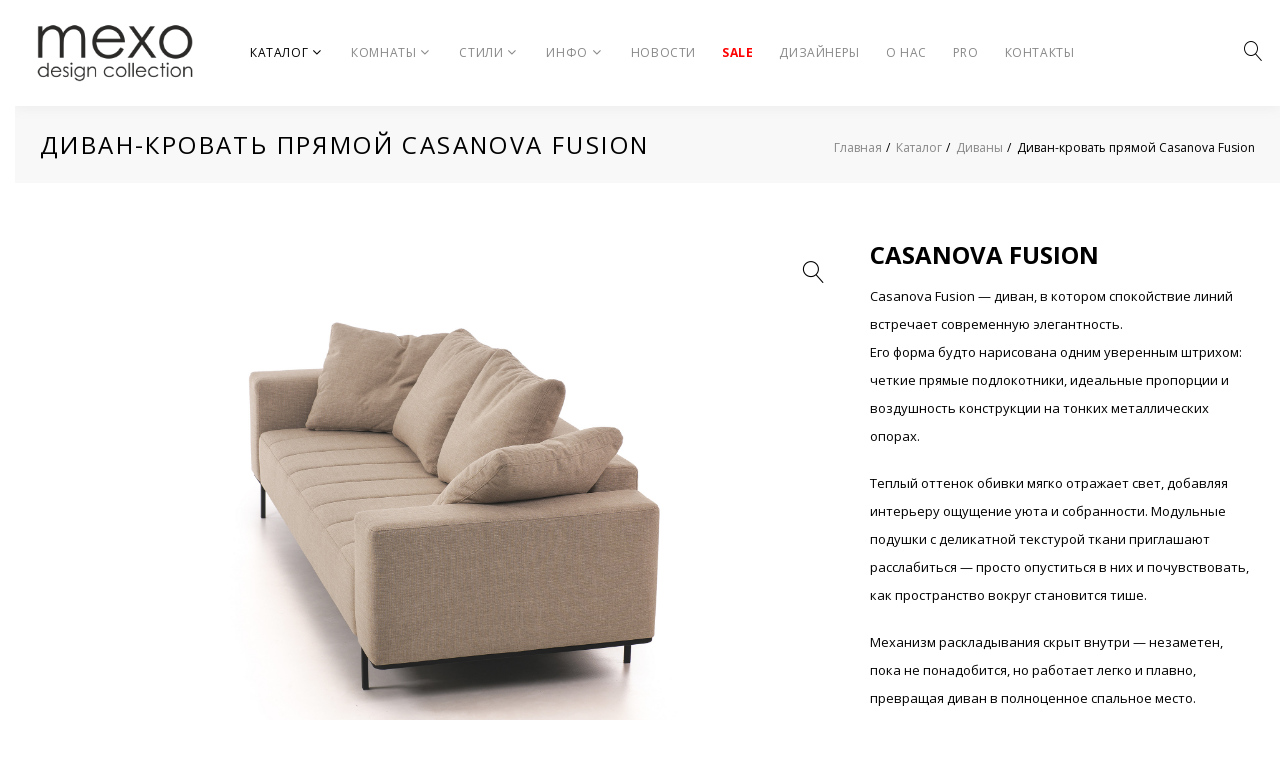

--- FILE ---
content_type: text/html; charset=UTF-8
request_url: https://mexo.by/catalog/divany/divan-krovat-pryamoj-casanova-fusion.html
body_size: 12099
content:
<!DOCTYPE html>
<html class="wide wow-animation" lang="en">
<head>
	
	<title>Диван-кровать купить в Минске — диван в стиле лофт жёлтый</title>
<meta name="description" content="Рационально организуйте пространство вашей гостиной, комната станет местом комфортного времяпровождения или спальней." />
	<link rel="canonical" href="/catalog/divany/divan-krovat-pryamoj-casanova-fusion.html"/>
				<meta property="og:image" content="assets/images/catalog/divany/pryamye/casanova-fusion/casanova-fusion-tovar_new.jpg" />

	    <link as="style" href="/css/bootstrap.css" rel="preload">
    <link as="style" href="/css/style.css" rel="preload">

	<meta name="format-detection" content="telephone=no">
	<meta name="viewport" content="width=device-width, height=device-height, initial-scale=1.0, maximum-scale=1.0, user-scalable=0">
	<meta http-equiv="X-UA-Compatible" content="IE=edge">
	<meta charset="utf-8">
	<link rel="icon" href="/images/favicon.ico" type="image/x-icon">
	<base href="https://mexo.by/" />
<!-- Google Tag Manager -->
<script>(function(w,d,s,l,i){w[l]=w[l]||[];w[l].push({'gtm.start':
new Date().getTime(),event:'gtm.js'});var f=d.getElementsByTagName(s)[0],
j=d.createElement(s),dl=l!='dataLayer'?'&l='+l:'';j.async=true;j.src=
'https://www.googletagmanager.com/gtm.js?id='+i+dl;f.parentNode.insertBefore(j,f);
})(window,document,'script','dataLayer','GTM-WZQ49Z6');</script>
<!-- End Google Tag Manager -->
	<!-- Google tag (gtag.js) -->
<script async src="https://www.googletagmanager.com/gtag/js?id=AW-586362631">
</script>
<script>
  window.dataLayer = window.dataLayer || [];
  function gtag(){dataLayer.push(arguments);}
  gtag('js', new Date());

  gtag('config', 'AW-586362631');
</script>
	<!-- Google tag (gtag.js) -->
<script async src="https://www.googletagmanager.com/gtag/js?id=GT-55K5CCK"></script>
<script>
  window.dataLayer = window.dataLayer || [];
  function gtag(){dataLayer.push(arguments);}
  gtag('js', new Date());

  gtag('config', 'GT-55K5CCK');
</script>
    <link rel="stylesheet" href="/css/bootstrap.css">
    <link rel="stylesheet" href="/css/style.css">
	
	<link rel="icon" type="image/png" sizes="120x120" href="/120x120.jpg"> 
<style>
	.withouttop h2 {
    min-height: 33px;
}
	.menuHidden {
    display: none !important;
}
	.shell1.text-content.text-left.withouttop {min-height:77px}
	.form-wrap {min-height: 60px;}
	@media (min-width: 1200px){
.range > .cell-lg-4 {
    -webkit-flex-basis: 33.33333%;
    -ms-flex-preferred-size: 33.33333%;
    flex-basis: 33.33333%;
    max-width: 33.33333%;
}
	}
	
	.range {
    display: -ms-flexbox;
    display: -webkit-flex;
    display: flex;
    -ms-flex: 0 1 auto;
    -webkit-flex: 0 1 auto;
    flex: 0 1 auto;
    -webkit-flex-direction: row;
    -ms-flex-direction: row;
    flex-direction: row;
    -webkit-flex-wrap: wrap;
    -ms-flex-wrap: wrap;
    flex-wrap: wrap;
}
	
	@media (min-width: 768px){
html .range-60 {
    transform: translate3d(0, -60px, 0);
    margin-bottom: -60px;
}
	}
		
	#autosubmit {min-height:60px;}
	.carousel-product.minisliders {min-height:230px;}
	.product-price {
    font-size: 24px;
    color: #000;
    font-weight: 300;
}
	.andasmar1 {
    border: none;
    margin-top: 27px;
    }
	@media (min-width: 768px){
html.lt-ie-10 * + .range, * + .range {
    margin-top: 35px;
}
	}
	@media (min-width: 768px){
html .range-70 {
    transform: translate3d(0, -70px, 0);
    margin-bottom: -70px;
}
	}
	@media (min-width: 1600px){
.range:not(.range-condensed) {
    margin-left: -25px;
    margin-right: -25px;
}
	}
	
@media (max-width: 420px){
		html.rd-navbar-fixed-linked .page {
    padding-top: 0;
	}	
	html .page{
		    padding-top: 56px!important;
	}
	
	}
	
		.rd-navbar-nav .last.level1.odd{
			/*
			display:none;
	*/
	}

	@media (max-width: 1130px){
	.page-header {    position: fixed;}
	}
	@media (min-width: 1131px){
	.page-header {    min-height:106px;}
	}
	@media (min-width: 320px){
.fint-s-cls {min-height: 141px;}
.fint-s-cls-2 {min-height:1265px;}
		.cls-fint-3 {min-height:425px;}
	}
	@media (min-width: 360px){
.fint-s-cls {min-height: 153px;}
.fint-s-cls-2 {min-height:1402px;}
		.cls-fint-3 {min-height:475px;}
	}
	@media (min-width: 400px){
.fint-s-cls {min-height: 160px;}
.fint-s-cls-2 {min-height:1430px;}	
	}
	@media (min-width: 800px){
.fint-s-cls {min-height: 179px;}
.fint-s-cls-2 {min-height:1600px;}	
	}	
	@media (min-width: 1000px){
.fint-s-cls {min-height: 345px;}
.fint-s-cls-2 {min-height:335px;}
	}	
	@media (min-width: 1200px){
			
	
.fint-s-cls {min-height: 438px;}
.fint-s-cls-2 {min-height:426px;}
				.cls-fint-3 {min-height:525px;}

	}
	@media (min-width: 1380px){
.fint-s-cls {min-height: 525px;}
.fint-s-cls-2 {min-height:512px;}
	}
	
	@media (min-width: 1680px){
.fint-s-cls {min-height: 606px;}
.fint-s-cls-2 {min-height:592px;}
	}
	@media (min-width: 1920px){
	.fint-s-cls {min-height: 738px;}
	.fint-s-cls-2 {min-height:800px;}
	}	
		@media (min-width: 1250px){
.rd-navbar-nav .last.level1.odd{
	
/*	position: absolute; display:inline-block;
    right: 41px;*/
			
			}
	}
	
		@media (min-width: 320px) AND (max-width: 768px){
			.rd-navbar-nav .last.level1.odd{display:block}
	}
	
	/*
 	img.lazy {min-height:800px;}
	 */	
	.product-price {display: none}
	.product-price + .button-gray-base{    margin-top: 25px;}
	</style>
</head>

  <body>
<!-- Google Tag Manager (noscript) -->
<noscript><iframe src="https://www.googletagmanager.com/ns.html?id=GTM-WZQ49Z6"
height="0" width="0" style="display:none;visibility:hidden"></iframe></noscript>
<!-- End Google Tag Manager (noscript) -->
<!-- Page-->
    <div class="page">
      <div id="page-loader">
        <div class="cssload-container">
          <div class="cssload-speeding-wheel"></div>
        </div>
      </div>
      <header class="page-header">
        <!-- RD Navbar-->
        <div class="rd-navbar-wrap">
          <nav class="rd-navbar rd-navbar_inverse" data-layout="rd-navbar-fixed" data-sm-layout="rd-navbar-fixed" data-sm-device-layout="rd-navbar-fixed" data-md-layout="rd-navbar-static" data-md-device-layout="rd-navbar-fixed" data-lg-device-layout="rd-navbar-static" data-lg-layout="rd-navbar-static" data-stick-up-clone="false" data-sm-stick-up="true" data-md-stick-up="true" data-lg-stick-up="true" data-md-stick-up-offset="120px" data-lg-stick-up-offset="35px" data-body-class="">
            <div class="rd-navbar-inner rd-navbar-search-wrap">
              <!-- RD Navbar Panel-->
              <div class="rd-navbar-panel rd-navbar-search_collapsable">
                <button class="rd-navbar-toggle" data-rd-navbar-toggle=".rd-navbar-nav-wrap"><span></span></button>
                <!-- RD Navbar Brand-->
                <div class="rd-navbar-brand"><a class="brand-name" href="/"><img src="/images/logo.png" alt="" width="170" /></a></div>
              </div>
              <!-- RD Navbar Nav-->
              <div class="rd-navbar-nav-wrap rd-navbar-search_not-collapsable">
                <ul class="rd-navbar-items-list rd-navbar-search_collapsable">
                  <li>
					 <button class="rd-navbar-search__toggle rd-navbar-fixed--hidden" data-rd-navbar-toggle=".rd-navbar-search-wrap"></button>
                  </li>
                </ul>
                <!-- RD Search-->
                <div class="rd-navbar-search rd-navbar-search_toggled rd-navbar-search_not-collapsable">
                  <form class="rd-search" action="rezultaty-poiska.html" method="GET" data-search-live="rd-search-results-live">
                    <div class="form-wrap">
                      <input class="form-input" name="search" id="rd-navbar-search-form-input" type="text" name="s" autocomplete="off" >
                      <label class="form-label" for="rd-navbar-search-form-input">Поиск</label>
					<div class="rd-search-results-live" id="rd-search-results-live"></div>
                    </div>
                    <button class="rd-search__submit" type="submit"></button>
                  </form>
                  <div class="rd-navbar-fixed--hidden">
                    <button class="rd-navbar-search__toggle" data-custom-toggle=".rd-navbar-search-wrap" data-custom-toggle-disable-on-blur="true"></button>
                  </div>
                </div>
                <div class="rd-navbar-search_collapsable">
                  <ul class="rd-navbar-nav">
									  
					  
					  	<li class="first level1 active odd"><a href="/catalog.html">Каталог</a><ul class=" rd-navbar-dropdown"><li class="first level2 odd"><a href="/catalog/novinki.html">Новинки</a></li><li class="level2 active even"><a href="/catalog/divany.html">Диваны</a><ul class=" rd-navbar-dropdown"><li class="first level3 odd"><a href="/catalog/divany/uglovye-divany.html">Угловые диваны</a></li><li class="level3 even"><a href="/catalog/divany/divan-krovati.html">Раскладные диваны</a></li><li class="level3 odd"><a href="/catalog/divany/modulnye-divany.html">Модульные диваны</a></li><li class="level3 even"><a href="/catalog/divany/pryamye-divany.html">Прямые диваны</a></li><li class="last level3 odd"><a href="/catalog/divany/malenkie-divany.html">Маленькие диваны</a></li></ul></li><li class="level2 odd"><a href="/catalog/kresla-i-stulya.html">Кресла и стулья</a><ul class=" rd-navbar-dropdown"><li class="first level3 odd"><a href="/catalog/kresla-i-stulya/kresla.html">Кресла</a></li><li class="last level3 even"><a href="/catalog/kresla-i-stulya/stulya.html">Стулья</a></li></ul></li><li class="level2 even"><a href="/catalog/krovati-i-izgolovya.html">Кровати</a></li><li class="level2 odd"><a href="/catalog/shkafy-i-servanty.html">Шкафы и серванты</a></li><li class="level2 even"><a href="/catalog/tumby-i-komody.html">Тумбы и комоды</a></li><li class="level2 odd"><a href="/catalog/stoly.html">Столы</a></li><li class="level2 even"><a href="/catalog/stellazhi-i-etazherki.html">Стеллажи и этажерки</a></li><li class="level2 odd"><a href="/catalog/pufy-i-banketki.html">Пуфы и банкетки</a></li><li class="level2 even"><a href="/catalog/myagkaya-mebel.html">Мягкая мебель</a><ul class=" rd-navbar-dropdown"><li class="first level3 odd"><a href="/catalog/myagkaya-mebel/myagkaya-mebel-divany.html">Мягкая мебель диваны</a></li><li class="level3 even"><a href="/catalog/myagkaya-mebel/myagkaya-mebel-kresla.html">Мягкая мебель кресла</a></li><li class="level3 odd"><a href="/catalog/myagkaya-mebel/myagkie-stulya.html">Мягкие стулья</a></li><li class="last level3 even"><a href="/catalog/myagkaya-mebel/myagkie-pufy.html">Мягкие пуфы</a></li></ul></li><li class="level2 odd"><a href="/catalog/predmety-interera.html">Предметы интерьера</a><ul class=" rd-navbar-dropdown"><li class="first level3 odd"><a href="/catalog/predmety-interera/kartiny.html">Картины</a></li><li class="level3 even"><a href="/catalog/predmety-interera/kovry.html">Ковры</a></li><li class="last level3 odd"><a href="/catalog/predmety-interera/predmety-dekora.html">Предметы декора</a></li></ul></li><li class="last level2 even"><a href="/catalog/korpusnaya-mebel-na-zakaz.html">Корпусная мебель</a></li></ul></li><li class="level1 even"><a href="/komnaty.html">Комнаты</a><ul class=" rd-navbar-dropdown"><li class="first level2 odd"><a href="/komnaty/mebel-v-gostinuyu.html">Мебель в гостиную</a><ul class=" rd-navbar-dropdown"><li class="first level3 odd"><a href="/komnaty/mebel-v-gostinuyu/divany-v-gostinuyu.html">Диваны в гостиную</a></li><li class="level3 even"><a href="/komnaty/mebel-v-gostinuyu/kresla-v-gostinuyu.html">Кресла в гостиную</a></li><li class="level3 odd"><a href="/komnaty/mebel-v-gostinuyu/komody-v-gostinuyu.html">Комоды в гостиную</a></li><li class="level3 even"><a href="/komnaty/mebel-v-gostinuyu/stellazhi-v-gostinuyu.html">Стеллажи в гостиную</a></li><li class="level3 odd"><a href="/komnaty/mebel-v-gostinuyu/shkaf-vitrina-v-gostinuyu.html">Шкаф-витрины в гостиную</a></li><li class="level3 even"><a href="/komnaty/mebel-v-gostinuyu/stoly-v-gostinuyu.html">Столы в гостиную</a></li><li class="last level3 odd"><a href="/komnaty/mebel-v-gostinuyu/stulya-v-gostinuyu.html">Стулья в гостиную</a></li></ul></li><li class="last level2 even"><a href="/komnaty/mebel-v-spalnyu.html">Мебель в спальню</a><ul class=" rd-navbar-dropdown"><li class="first level3 odd"><a href="/komnaty/mebel-v-spalnyu/krovat-v-spalnyu.html">Кровати в спальню</a></li><li class="level3 even"><a href="/komnaty/mebel-v-spalnyu/komody-v-spalnyu.html">Комоды в спальню</a></li><li class="level3 odd"><a href="/komnaty/mebel-v-spalnyu/stellazhi-v-spalnyu.html">Стеллажи в спальню</a></li><li class="level3 even"><a href="/komnaty/mebel-v-spalnyu/stoliki-v-spalnyu.html">Столики в спальню</a></li><li class="level3 odd"><a href="/komnaty/mebel-v-spalnyu/kresla-v-spalnyu.html">Кресла в спальню</a></li><li class="level3 even"><a href="/komnaty/mebel-v-spalnyu/stulya-v-spalnyu.html">Стулья в спальню</a></li><li class="level3 odd"><a href="/komnaty/mebel-v-spalnyu/kartiny-v-spalnyu.html">Пуфы в спальню</a></li><li class="last level3 even"><a href="/komnaty/mebel-v-spalnyu/tahta-v-spalnyu.html">Тахта в спальню</a></li></ul></li></ul></li><li class="level1 odd"><a href="/stili.html">Стили</a><ul class=" rd-navbar-dropdown"><li class="first level2 odd"><a href="/stili/mebel-loft.html">Мебель лофт</a></li><li class="level2 even"><a href="/stili/sovremennaya-mebel.html">Мебель в современном стиле</a></li><li class="level2 odd"><a href="/stili/skandinavskaya-mebel.html">Мебель в скандинавском стиле</a></li><li class="level2 even"><a href="/stili/mebel-neoklassika.html">Мебель неоклассика</a></li><li class="level2 odd"><a href="/stili/klassicheskaya-mebel.html">Мебель в классическом стиле</a></li><li class="level2 even"><a href="/stili/mebel-v-stile-minimalizm.html">Мебель в стиле минимализм</a></li><li class="level2 odd"><a href="/stili/mebel-v-amerikanskom-stile.html">Мебель в американском стиле</a></li><li class="last level2 even"><a href="/stili/mebel-v-anglijskom-stile.html">Мебель в английском стиле</a></li></ul></li><li class="level1 even"><a href="/info.html">Инфо</a><ul class=" rd-navbar-dropdown"><li class="first level2 odd"><a href="/info/oplata.html">Оплата</a></li><li class="level2 even"><a href="/info/mebel-v-kredit.html">Мебель в кредит</a></li><li class="level2 odd"><a href="/info/dostavka.html">Доставка</a></li><li class="last level2 even"><a href="/info/garantiya.html">Гарантия</a></li></ul></li><li class="level1 odd"><a href="/novosti.html">Новости</a></li><li class="level1 even"><a href="/akcii.html">SALE</a></li><li class="level1 odd"><a href="/dizajnery.html">Дизайнеры</a></li><li class="level1 even"><a href="/o-nas.html">О нас</a></li><li class="level1 odd"><a href="/sotrudnichestvo-s-dizajnerami-i-arhitektorami.html">PRO</a></li><li class="last level1 even"><a href="/kontakty.html">Контакты</a></li>
				
					  
					  
					
                    
                    
                    
                    
                  </ul>
                </div>
              </div>
            </div>
          </nav>
        </div>
		   
		  	<style>
				.rd-navbar-nav>li:nth-child(6)>a {font-weight:bold}
				.rd-navbar-nav>li:nth-child(6)>a {color:red}
			
	</style>
		  
      </header>
		
	<section class="breadcrumbs-custom">
        <div class="shell">
          <div class="breadcrumbs-custom__inner">
            <h1 class="breadcrumbs-custom__title">Диван-кровать прямой Casanova Fusion</h1>
			  
			  <ul class="breadcrumbs-custom__path"><li><span class="B_firstCrumb"><a class="B_homeCrumb" href="/" title="Стильная дизайнерская мебель — эксклюзивная элитная мягкая мебель МЕХО">Главная</a></span></li><li><a class="B_crumb" href="/catalog.html" title="Каталог мебели в Минске — мебель премиум класса, цены и фото">Каталог</a></li><li><a class="B_crumb" href="/catalog/divany.html" title="Купить диван в Минске — элитные диваны">Диваны</a></li><li><span class="B_lastCrumb"><span class="B_currentCrumb">Диван-кровать прямой Casanova Fusion</span></span></li></ul>
          
          </div>
        </div>
      </section>

     <section class="section-sm bg-white" style="    padding-bottom: 5px;">
        <div class="shell">
          <div class="range range-0">
            <div class="cell-sm-8 cell-md-8">
              <!-- Slick Carousel-->
				
                <div class="slick-slider carousel-parent" data-arrows="false" data-loop="false" data-dots="false" data-swipe="true" data-items="1" data-child="#child-carousel" data-for="#child-carousel" data-photo-swipe-gallery="gallery">
    
     


          <div class="item" style="    text-align: center;"><a data-fancybox="gallery" href="assets/images/catalog/divany/pryamye/casanova-fusion/casanova-fusion_new.jpg" class="lupas" style="    width: 100%;">
          <figure><img src="assets/images/catalog/divany/pryamye/casanova-fusion/casanova-fusion_new.jpg" alt="" width="735" style="    width: 100%;"/>
          </figure>
		  
		  
          <div class="caption"><span class="icon icon-md linear-icon-magnifier"></span></div>
		  
		  
		  </a>
      </div>




    
     


          <div class="item" style="    text-align: center;"><a data-fancybox="gallery" href="assets/images/catalog/divany/pryamye/casanova-fusion/casanova-fusion-1_new.jpg" class="lupas" style="    width: 100%;">
          <figure><img src="assets/images/catalog/divany/pryamye/casanova-fusion/casanova-fusion-1_new.jpg" alt="" width="735" style="    width: 100%;"/>
          </figure>
		  
		  
          <div class="caption"><span class="icon icon-md linear-icon-magnifier"></span></div>
		  
		  
		  </a>
      </div>




    
     


          <div class="item" style="    text-align: center;"><a data-fancybox="gallery" href="assets/images/catalog/divany/pryamye/casanova-fusion/casanova-fusion-2_new.jpg" class="lupas" style="    width: 100%;">
          <figure><img src="assets/images/catalog/divany/pryamye/casanova-fusion/casanova-fusion-2_new.jpg" alt="" width="735" style="    width: 100%;"/>
          </figure>
		  
		  
          <div class="caption"><span class="icon icon-md linear-icon-magnifier"></span></div>
		  
		  
		  </a>
      </div>




    
     


          <div class="item" style="    text-align: center;"><a data-fancybox="gallery" href="assets/images/catalog/divany/pryamye/casanova-fusion/casanova-fusion-3_new.jpg" class="lupas" style="    width: 100%;">
          <figure><img src="assets/images/catalog/divany/pryamye/casanova-fusion/casanova-fusion-3_new.jpg" alt="" width="735" style="    width: 100%;"/>
          </figure>
		  
		  
          <div class="caption"><span class="icon icon-md linear-icon-magnifier"></span></div>
		  
		  
		  </a>
      </div>




    
     


          <div class="item" style="    text-align: center;"><a data-fancybox="gallery" href="assets/images/catalog/divany/pryamye/casanova-fusion/casanova-fusion-4_new.jpg" class="lupas" style="    width: 100%;">
          <figure><img src="assets/images/catalog/divany/pryamye/casanova-fusion/casanova-fusion-4_new.jpg" alt="" width="735" style="    width: 100%;"/>
          </figure>
		  
		  
          <div class="caption"><span class="icon icon-md linear-icon-magnifier"></span></div>
		  
		  
		  </a>
      </div>




    
     


          <div class="item" style="    text-align: center;"><a data-fancybox="gallery" href="assets/images/catalog/divany/pryamye/casanova-fusion/casanova_fusion_white.jpg" class="lupas" style="    width: 100%;">
          <figure><img src="assets/images/catalog/divany/pryamye/casanova-fusion/casanova_fusion_white.jpg" alt="" width="735" style="    width: 100%;"/>
          </figure>
		  
		  
          <div class="caption"><span class="icon icon-md linear-icon-magnifier"></span></div>
		  
		  
		  </a>
      </div>




    
     


          <div class="item" style="    text-align: center;"><a data-fancybox="gallery" href="assets/images/catalog/divany/pryamye/casanova-fusion/casanova-fusion.jpg" class="lupas" style="    width: 100%;">
          <figure><img src="assets/images/catalog/divany/pryamye/casanova-fusion/casanova-fusion.jpg" alt="" width="735" style="    width: 100%;"/>
          </figure>
		  
		  
          <div class="caption"><span class="icon icon-md linear-icon-magnifier"></span></div>
		  
		  
		  </a>
      </div>




    
     


          <div class="item" style="    text-align: center;"><a data-fancybox="gallery" href="assets/images/catalog/divany/pryamye/casanova-fusion/casanova-fusion-maska_1.jpg" class="lupas" style="    width: 100%;">
          <figure><img src="assets/images/catalog/divany/pryamye/casanova-fusion/casanova-fusion-maska_1.jpg" alt="" width="735" style="    width: 100%;"/>
          </figure>
		  
		  
          <div class="caption"><span class="icon icon-md linear-icon-magnifier"></span></div>
		  
		  
		  </a>
      </div>




    
     


          <div class="item" style="    text-align: center;"><a data-fancybox="gallery" href="assets/images/catalog/divany/pryamye/casanova-fusion/casanova-fusion-2.jpg" class="lupas" style="    width: 100%;">
          <figure><img src="assets/images/catalog/divany/pryamye/casanova-fusion/casanova-fusion-2.jpg" alt="" width="735" style="    width: 100%;"/>
          </figure>
		  
		  
          <div class="caption"><span class="icon icon-md linear-icon-magnifier"></span></div>
		  
		  
		  </a>
      </div>




    
     


          <div class="item" style="    text-align: center;"><a data-fancybox="gallery" href="assets/images/catalog/divany/pryamye/casanova-fusion/casanova-fusion-3.jpg" class="lupas" style="    width: 100%;">
          <figure><img src="assets/images/catalog/divany/pryamye/casanova-fusion/casanova-fusion-3.jpg" alt="" width="735" style="    width: 100%;"/>
          </figure>
		  
		  
          <div class="caption"><span class="icon icon-md linear-icon-magnifier"></span></div>
		  
		  
		  </a>
      </div>




    
     


          <div class="item" style="    text-align: center;"><a data-fancybox="gallery" href="assets/images/catalog/divany/pryamye/casanova-fusion/casanova-fusion-4.jpg" class="lupas" style="    width: 100%;">
          <figure><img src="assets/images/catalog/divany/pryamye/casanova-fusion/casanova-fusion-4.jpg" alt="" width="735" style="    width: 100%;"/>
          </figure>
		  
		  
          <div class="caption"><span class="icon icon-md linear-icon-magnifier"></span></div>
		  
		  
		  </a>
      </div>




   



        </div>
				  
			
                
				         <div class="slick-slider" id="child-carousel" data-for=".carousel-parent" data-arrows="false" data-loop="false" data-dots="false" data-swipe="true" data-items="3" data-xs-items="4" data-sm-items="4" data-md-items="4" data-lg-items="5" data-slide-to-scroll="1">

 

    <div class="item" style="text-align:center;"><img src="assets/images/catalog/divany/pryamye/casanova-fusion/casanova-fusion_new.jpg" alt="" width="130" style="display:block;"/>
    </div>

 



 

    <div class="item" style="text-align:center;"><img src="assets/images/catalog/divany/pryamye/casanova-fusion/casanova-fusion-1_new.jpg" alt="" width="130" style="display:block;"/>
    </div>

 



 

    <div class="item" style="text-align:center;"><img src="assets/images/catalog/divany/pryamye/casanova-fusion/casanova-fusion-2_new.jpg" alt="" width="130" style="display:block;"/>
    </div>

 



 

    <div class="item" style="text-align:center;"><img src="assets/images/catalog/divany/pryamye/casanova-fusion/casanova-fusion-3_new.jpg" alt="" width="130" style="display:block;"/>
    </div>

 



 

    <div class="item" style="text-align:center;"><img src="assets/images/catalog/divany/pryamye/casanova-fusion/casanova-fusion-4_new.jpg" alt="" width="130" style="display:block;"/>
    </div>

 



 

    <div class="item" style="text-align:center;"><img src="assets/images/catalog/divany/pryamye/casanova-fusion/casanova_fusion_white.jpg" alt="" width="130" style="display:block;"/>
    </div>

 



 

    <div class="item" style="text-align:center;"><img src="assets/images/catalog/divany/pryamye/casanova-fusion/casanova-fusion.jpg" alt="" width="130" style="display:block;"/>
    </div>

 



 

    <div class="item" style="text-align:center;"><img src="assets/images/catalog/divany/pryamye/casanova-fusion/casanova-fusion-maska_1.jpg" alt="" width="130" style="display:block;"/>
    </div>

 



 

    <div class="item" style="text-align:center;"><img src="assets/images/catalog/divany/pryamye/casanova-fusion/casanova-fusion-2.jpg" alt="" width="130" style="display:block;"/>
    </div>

 



 

    <div class="item" style="text-align:center;"><img src="assets/images/catalog/divany/pryamye/casanova-fusion/casanova-fusion-3.jpg" alt="" width="130" style="display:block;"/>
    </div>

 



 

    <div class="item" style="text-align:center;"><img src="assets/images/catalog/divany/pryamye/casanova-fusion/casanova-fusion-4.jpg" alt="" width="130" style="display:block;"/>
    </div>

 


    
    

    
    </div>
				  
				
				
            </div>
            <div class="cell-sm-4 cell-md-4">
              <div class="product-single">
				  <noindex><h4 style="    font-weight: 650;
    text-transform: uppercase;
    letter-spacing: 0;
    line-height: 1;
    font-size: 24px;">CASANOVA FUSION</h4></noindex>
              <!--   <p class="product-price"><span style="font-size: 21px;
                    font-weight: 600;
                    /* text-transform: uppercase; */
                    letter-spacing: 0;
                    line-height: 1;">от 
                5 325 р.</span></p> -->
				  
                
                <div class="product-text text-content" style="    font-size: 16px;"><p>Casanova Fusion &mdash; диван, в котором спокойствие линий встречает современную элегантность.<br />Его форма будто нарисована одним уверенным штрихом: четкие прямые подлокотники, идеальные пропорции и воздушность конструкции на тонких металлических опорах.</p>
<p>Теплый оттенок обивки мягко отражает свет, добавляя интерьеру ощущение уюта и собранности. Модульные подушки с деликатной текстурой ткани приглашают расслабиться &mdash; просто опуститься в них и почувствовать, как пространство вокруг становится тише.</p>
<p>Механизм раскладывания скрыт внутри &mdash; незаметен, пока не понадобится, но работает легко и плавно, превращая диван в полноценное спальное место.</p>
<p>Casanova Fusion &mdash; предмет мебели, который не требует громких слов. Он просто делает интерьер завершённым.</p></div>
				  
				 
                 <table class="table-product-info">
        <tbody>
        <tr style="border:none;border-bottom:1px solid #ececee">
        <td style="border:none;      font-weight: 600;  padding: 5px 3px;    font-size: 13px;
        line-height: 1;">Габариты: </td>
        <td  style="border:none;    padding: 5px  3px;    font-size: 13px;
        line-height: 1;">2520х1050 мм</td>
      </tr>


        <tr style="border:none;border-bottom:1px solid #ececee">
        <td style="border:none;      font-weight: 600;  padding: 5px 3px;    font-size: 13px;
        line-height: 1;">Наполнение: </td>
        <td  style="border:none;    padding: 5px  3px;    font-size: 13px;
        line-height: 1;">высокоэластичный пенополиуретан</td>
      </tr>


        <tr style="border:none;border-bottom:1px solid #ececee">
        <td style="border:none;      font-weight: 600;  padding: 5px 3px;    font-size: 13px;
        line-height: 1;">Механизм: </td>
        <td  style="border:none;    padding: 5px  3px;    font-size: 13px;
        line-height: 1;">тик-так</td>
      </tr>

</tbody></table>
				
				  
				   <p style="    font-size: 11px;
    margin-top: 8px;
    
    font-weight: 600;">*наполнение и ткань на выбор, по желанию заказчика</p>
				  
                <div class="group nopadmar">

					<p class="product-price"><span class="padmob" style="           font-size: 17px;
    font-weight: 400;
    /* text-transform: uppercase; */
    letter-spacing: 0;
    display: block;
    line-height: 1;
    margin-top: 5px;
    text-align: center;"><span style="font-weight: bold">Цена:</span> по запросу</p>
					
					<button class="button button-primary button-icon button-icon-left" type="submit" style=" padding: 0px;   border: 1px solid black;font-weight: bold;   width: 100%;"><span  style="display:block;padding: 10px 40px;" id="zakazzat">ОБРАТНЫЙ ЗВОНОК</span></button>
					
					
					
					
					<button class="button button-primary button-icon button-icon-left togrey" type="submit" style="    border: none;padding: 0px;
    width: 100%;
    background: white;    margin-top: 6px;
    color: black;
    border: 1px solid black;
    font-weight: bold;"><span id="zakazzat1" style="display:block;padding: 10px 40px;">СКАЧАТЬ 3D МОДЕЛЬ</span></button>
					
					
					
					<a href="kontakty.html" style="display: block;    margin-top: 6px;
    width: 100%;"><button class="button button-primary button-icon button-icon-left togrey" type="submit" style="    border: none;padding: 0px;
    width: 100%;
    background: white;   
    color: black;
    border: 1px solid black;
    font-weight: bold;"><span id=""  style="display:block;padding: 10px 40px;">ПЕРЕЙТИ В КОНТАКТЫ</span></button></a>
					
                </div>
                
				  
				  
				 	
                
				  
              </div>
            </div>
			  
			  
			  
			  
			  
            <div class="cell-xs-12 nononomar">
				
				
				
				
              <!-- Bootstrap tabs-->
              <div class="tabs-custom tabs-horizontal" id="tabs-1">
                <!-- Nav tabs-->
                <ul class="nav-custom nav-custom-tabs nav-custom__align-left">
                  <li class="active"><a href="#tabs-1-1" data-toggle="tab">ОПИСАНИЕ</a></li>
                  <li><a href="#tabs-1-2" data-toggle="tab">ХАРАКТЕРИСТИКИ</a></li>
<!--                   <li><a href="#tabs-1-3" data-toggle="tab">ЕЩЕ ВКЛАДКА</a></li>
                   -->        
				   
					
                   <li><a href="#tabs-1-3" data-toggle="tab">3D</a></li>
					
					
					

					
			<li><a href="#tabs-1-4" data-toggle="tab">ВИДЕО</a></li>

					
					
					
				  </ul>
              </div>
              <div class="tab-content text-left">
                <div class="tab-pane fade in active" id="tabs-1-1">
<div class=" text-content" style="margin-bottom: 10px;">
        <h2><span style="font-size: 12pt;">Элементы дивана:</span></h2>
<p><strong>Каркас:</strong><br />Надежность и долговечность этого дивана обеспечивает каркас,&nbsp;который выполнен из массива хвойных пород дерева.&nbsp;Для придания еще более надежной прочности каркаса, в основании укреплен металлическим профилем. Надежные металлические ножки с заглушками, предотвращающие повреждение пола.</p>
<p><strong>Механизм:</strong><br />Качественный и&nbsp;проверенный временем шаговый механизм трансформации "tik-tak" &mdash; фирмы "STALMOT" (Польша). Легко раскладывается при помощи специальной петли. Механизм вышагивает вверх и вперёд, в образовавшуюся нишу укладывается спинка дивана.</p>
<p><strong>Сиденье:</strong><br />Высокоэластичный&nbsp;пенополиуретан высокой прочности.</p>
<p><strong>Спинка:</strong><br />Независимый пружинный блок EVS500 (НПБ).</p>
<p><strong>Опорные подушки спины:<br /></strong>Наполнение - синтетический пух. Технический чехол из хлопковой ткани.</p>
<p><strong>Возможные варианты наполнения подушек сиденья:</strong></p>
<ul>
<li>Независимый пружинный блок EVS500 (НПБ). Блок имеет 256 независимых пружин на 1 кв. метр, все они расположены в отдельных тканевых стаканах, для исключения скрипа и других звуков.</li>
<li>Высокоэластичный пенополиуретан марок HR*</li>
</ul>
<p><span style="font-size: 8pt;"><strong>*</strong>Высокоэластичный пенополиуретан марок HR с нагрузкой более 100 кг на квадратный метр. При допустимой нагрузке деформация 1 мм за 8 лет службы.</span></p>
<p><strong><span style="font-size: 8pt;">Материал обивки:</span><br /></strong>Предлагаем большой выбор тканей исключительного качества производства Италии, Бельгии, Испании, Германии. Соответствующих современным трендам и представленных на крупнейших текстильных выставках. Наши консультанты посоветуют и помогут определиться в широком разнообразии представленных образцов. Выяснив&nbsp;ваши потребности, предложат оптимальные варианты.</p>
<ul>
<li>флок</li>
<li>холкон</li>
<li>шенилл</li>
<li>микрофибра</li>
<li>жаккард</li>
<li>искусственная замша</li>
<li>велюр</li>
<li>рогожка</li>
<li>натуральная кожа</li>
<li>антивандальные ткани</li>
</ul>
<p>все представленные ткани отличаются высокой прочностью, привлекательным видом, разнообразием расцветок и очень важным качеством&nbsp;&mdash; простотой ухода.</p>
	
	
	<noindex></noindex>
      </div>  
                </div>
                <div class="tab-pane fade text-content" id="tabs-1-2" style="    max-width: 879px;">
					
					
                  <h4>Основные характеристики</h4>
					
<table class="table-product-info"  style="    margin-top: 3px;    margin-bottom: 33px;">
        <tbody>
			<tr><td>Механизм трансформации:</td><td>шаговый тик-так</td></tr>
			<tr><td>Наполнение:</td><td>высокоэластичный пенополиуретан</td></tr>
			<tr><td>Количество мест:</td><td>3</td></tr>
			<tr><td>Спальное место:</td><td>есть</td></tr>
			
			
		</tbody>
</table>
					
					
					
                  <h4>Размеры и вес</h4>
					
<table class="table-product-info"  style="    margin-top: 3px;    margin-bottom: 33px;">
        <tbody>
			
			
			<tr><td>Ширина:</td><td>2520 мм</td></tr>
			<tr><td>Глубина:</td><td>1050 мм</td></tr>
			
			
			
			
			
			
			
			
			<tr><td>В разложенном состоянии:</td><td>спальное место 2000х1430 мм</td></tr>
			
			
			
			
			
			
			
			
			
			

	</tbody>
</table>
								
							
                  <h4>Материалы</h4>
					
<table class="table-product-info" style="    margin-top: 3px;    margin-bottom: 33px;">
        <tbody>
			
			
			
			<tr><td>Каркас:</td><td>массив хвойных пород и металлический каркас</td></tr>
			
			
			

			
			
			
			
			<tr><td>Обивка:</td><td>на выбор</td></tr>
			
			
			
			
			
			
			<tr><td>Опоры:</td><td>металлические</td></tr>
			<tr><td>Сиденье:</td><td>эластичный пенополиуретан высокой прочности</td></tr>
			<tr><td>Технический чехол:</td><td>из хлопковой ткани</td></tr>
			<tr><td>Спинка:</td><td>независимый пружинный блок</td></tr>
			<tr><td>Подушка спинки:</td><td>синтетический пух</td></tr>
			

			
			
			


	</tbody>
</table>
				
					                  <h4>Дополнительная информация</h4>
					
<table class="table-product-info"  style="    margin-top: 3px;    margin-bottom: 33px;">
        <tbody>
			
			<tr><td>Доставка:</td><td>бесплатно Минск, Брест и 20 км за пределы МКАД</td></tr>
			<tr><td>Сборка:</td><td>да</td></tr>
			<tr><td>Расширенная гарантия:</td><td>3 года</td></tr>
			
			

	</tbody>
</table>
					
					
					
					
                </div>
                 <div class="tab-pane fade" id="tabs-1-3">
                				 
                					
                					
                					
                					
                					
                <model-viewer src="assets/images/3d/mexo_casanovafusion_glb.glb" id="hidden-content" class="d3dshow" style="   
                   "              auto-rotate camera-controls
                
                              alt="A 3D model of an astronaut">
                </model-viewer>
                					
                
                <model-viewer src="assets/images/3d/mexo_casanovafusion_glb.glb"  style="width: 100%;    height: 500px;"              auto-rotate camera-controls
                
                              alt="A 3D model of an astronaut">
                </model-viewer>		
                					
                					
                					
                					
                </div>
				  
				  
				  <div class="tab-pane fade" id="tabs-1-4">
                		 
        <div class="video-info">
        
        <div class="video-row">
        <p style="    margin-bottom: 14px;
        margin-top: 14px;
        font-weight: 650;
        text-transform: uppercase;
        letter-spacing: 0;
        line-height: 1.4;
        font-size: 14px;">видеообзор дивана casanova fusion</p>
        <div>
        <iframe style="    width: 700px;
        max-width: 100%;
        margin: 3px 0 16px;
        display: block;" height="315" src="https://www.youtube.com/embed/gXqsZr_FaVM" title="YouTube video player" frameborder="0" allow="accelerometer; autoplay; clipboard-write; encrypted-media; gyroscope; picture-in-picture" allowfullscreen></iframe>
        
        </div>
        <div style="    margin-top: 0;
        margin-bottom: 19px;
        font-size: 13px;
        line-height: 28px;"></div>
      </div>

</div>
                					
                </div>
				  
              </div>
            </div>
          </div>
        </div>
      </section>
	 
      <div class="shell">
        <div class="divider"></div>
      </div>

      <section class="section-lg bg-white" style="padding-top: 36px;">
        <div class="shell text-center">
          <h3 style="    font-size: 24px;
    font-weight: 450;">Просмотренные товары</h3>
          <!-- Owl Carousel-->
          <div class="owl-carousel carousel-product" data-items="1" data-sm-items="2" data-md-items="3" data-lg-items="4" data-stage-padding="0" data-loop="false" data-margin="50" data-mouse-drag="false" data-nav="true">
            


			  

			  
			  
            
			  
			  

          </div>
        </div>
      </section>
	  
	 
	  
      
      <!-- Page Footer -->
      <section class="pre-footer-corporate">
        <div class="shell">
          <div class="range range-xs-center range-md-left range-30 range-sm-60">
            <div class="cell-xs-10 cell-sm-6 cell-md-10 cell-lg-3" style="    line-height: 1.97429;">
              <h6>Реквизиты</h6>
            
<span style="font-size: 14px;
    margin-top: 22px;
    font-weight: bold;
    display: block;
">ООО &laquo;МЕХО-М&raquo;</span>
				
УНП 290327381, ОКПО 292130241000
<span style="font-size: 14px;display:block;
    font-weight: bold;">Банковские реквизиты:</span>Расчетный счет № BY30 PJCB 3012 5301 2510 0000 0933
в ОАО &laquo;Приорбанк&raquo;
<span style="font-size: 14px;display:block;
    font-weight: bold;">Адрес банка:</span>220002, г. Минск, ул. В. Хоружей, 31а. BIC банка PJCBBY2X
            </div>
            <div class="cell-xs-10 cell-sm-6 cell-md-3 cell-lg-3">
              <h6>Каталог</h6>
				
				<ul class=" list-xxs"><li class="first level1 odd closed"><a href="/catalog/novinki.html">Новинки</a></li><li class="level1 active even open"><a href="/catalog/divany.html">Диваны</a></li><li class="level1 odd closed"><a href="/catalog/kresla-i-stulya.html">Кресла и стулья</a></li><li class="level1 even closed"><a href="/catalog/krovati-i-izgolovya.html">Кровати</a></li><li class="level1 odd closed"><a href="/catalog/shkafy-i-servanty.html">Шкафы и серванты</a></li><li class="level1 even closed"><a href="/catalog/tumby-i-komody.html">Тумбы и комоды</a></li><li class="level1 odd closed"><a href="/catalog/stoly.html">Столы</a></li><li class="level1 even closed"><a href="/catalog/stellazhi-i-etazherki.html">Стеллажи и этажерки</a></li><li class="level1 odd closed"><a href="/catalog/pufy-i-banketki.html">Пуфы и банкетки</a></li><li class="level1 even closed"><a href="/catalog/myagkaya-mebel.html">Мягкая мебель</a></li><li class="level1 odd closed"><a href="/catalog/predmety-interera.html">Предметы интерьера</a></li><li class="last level1 even closed"><a href="/catalog/korpusnaya-mebel-na-zakaz.html">Корпусная мебель</a></li></ul>
				
				
				
				
             
            </div>
            <div class="cell-xs-10 cell-sm-6 cell-md-5 cell-lg-3">
              <h6>Основное меню</h6>
	<ul class=" list-xxs"><li class="first level1 odd closed"><a href="/catalog.html">Каталог</a></li><li class="level1 even closed"><a href="/info.html">Инфо</a></li><li class="level1 odd closed"><a href="/novosti.html">Новости</a></li><li class="level1 even closed"><a href="/akcii.html">SALE</a></li><li class="level1 odd closed"><a href="/dizajnery.html">Дизайнеры</a></li><li class="level1 even"><a href="/o-nas.html">О нас</a></li><li class="level1 odd"><a href="/sotrudnichestvo-s-dizajnerami-i-arhitektorami.html">PRO</a></li><li class="last level1 even"><a href="/kontakty.html">Контакты</a></li></ul>
				
            </div>
            <div class="cell-xs-10 cell-sm-6 cell-md-4 cell-lg-3">
              <h6>Контакты</h6>
             <ul class="list-xs contact-info">
                <li>
                  <dl class="list-terms-minimal">
                    <dt>Шоурум в Минске</dt><br>
                    <dd>г. Минск, проспект Победителей, 65
</dd>
					<dd>Торговый центр «Замок», 4-й этаж
</dd><br>
					<dd>«Замок HOME», пав. 434
</dd>	
					  </li>
                <li>
                  <dl class="list-terms-minimal">
                    <dt>Телефоны</dt><br>
                    <dd>
                      <ul class="list-semicolon">
                        <li style="display: block;"><a href="tel:+375291237936">+375 (29) 123 79 36</a></li>
                        <li style="display: block;"><a href="tel:+375447837926">+375 (44) 783 79 26</a></li>
                      </ul>
                    </dd>
                  </dl>
                </li><br>
				  
                <li>
					<dt>Шоурум в Бресте</dt>
					<dd>г. Брест, ул. Московская, 251 </dd>
                  </dl>
                </li>
				<li>
                  <dl class="list-terms-minimal">
                    <dt>Телефон</dt><br>
                    <dd>
                      <ul class="list-semicolon">
                        <li style="display: block;"><a href="tel:+375296802250">+375 (29) 680 22 50</a></li>
                        </ul>
                    </dd>
                  </dl>
                </li><br>
                  <dl class="list-terms-minimal">
                    <dt>E-mail</dt><br>
                    <dd><a href="mailto:mexoby@yandex.ru">info@mexo.by</a></dd>
                  </dl>
                </li>
                <!--<li>
                  <dl class="list-terms-minimal">
                    <dt>Время работы</dt><br>
                    <dd style="display:block">Пн-Пт: 11:00 - 19:00</dd>
					                      <dd  style="display:block">Сб: 11:00 - 17:00</dd>
					                      <dd  style="display:block">Вс: 11:00 - 16:00</dd>

                  </dl> -->
                </li>
                
              </ul>
            </div>
          </div>
        </div>
      </section>

      <footer class="footer-corporate">
        <div class="shell">
          <div class="footer-corporate__inner">
            <p class="rights"><a href="https://a-site.by" rel="nofollow">Сайт разработан в веб студии A-Site.by ©</a><span id="copyright-year"></span>
            </p>
            <ul class="list-inline-xxs">
                            <li><a class="icon icon-xxs icon-gray-4 fa fa-instagram" href="https://www.instagram.com/mexo_by/"></a></li>
              <li><a class="icon icon-xxs icon-gray-4 fa fa-whatsapp" href="viber://chat?number=%2B375447837926"></a></li>
              <li><a class="icon icon-xxs icon-gray-4 fa fa-telegram" href="https://t.me/mexo_channel"></a></li>
              <li><a class="icon icon-xxs icon-gray-4 fa fa-facebook" href="https://www.facebook.com/mexoby"></a></li>
              <li><a class="icon icon-xxs icon-gray-4 fa fa-youtube" href="https://www.youtube.com/channel/UCoK3iDTcuida6QxhDA4bwrg"></a></li>
			  <li><a class="icon icon-xxs icon-gray-4 fa fa-pinterest" href="https://www.pinterest.com/mexoinfobox/?actingBusinessId=1123789050676016302"></a></li>
			            
            </ul>
          </div>
        </div>
      </footer>
    </div>
    <!-- Global Mailform Output-->
    <div class="snackbars" id="form-output-global"></div>
    <!-- PhotoSwipe Gallery-->
    <div class="pswp" tabindex="-1" role="dialog" aria-hidden="true">
      <div class="pswp__bg"></div>
      <div class="pswp__scroll-wrap">
        <div class="pswp__container">
          <div class="pswp__item"></div>
          <div class="pswp__item"></div>
          <div class="pswp__item"></div>
        </div>
        <div class="pswp__ui pswp__ui--hidden">
          <div class="pswp__top-bar">
            <div class="pswp__counter"></div>
            <button class="pswp__button pswp__button--close" title="Close (Esc)"></button>
            <button class="pswp__button pswp__button--share" title="Share"></button>
            <button class="pswp__button pswp__button--fs" title="Toggle fullscreen"></button>
            <button class="pswp__button pswp__button--zoom" title="Zoom in/out"></button>
            <div class="pswp__preloader">
              <div class="pswp__preloader__icn">
                <div class="pswp__preloader__cut">
                  <div class="pswp__preloader__donut"></div>
                </div>
              </div>
            </div>
          </div>
          <div class="pswp__share-modal pswp__share-modal--hidden pswp__single-tap">
            <div class="pswp__share-tooltip"></div>
          </div>
          <button class="pswp__button pswp__button--arrow--left" title="Previous (arrow left)"></button>
          <button class="pswp__button pswp__button--arrow--right" title="Next (arrow right)"></button>
          <div class="pswp__caption">
            <div class="pswp__caption__cent"></div>
          </div>
        </div>
      </div>
    </div>
    <!-- Javascript-->
    <script src="/js/core.min.js"></script>
    <script src="/js/script.js"></script>
    <script src="/js/byd/winPopup/winPopup.js"></script>
    <script src="/js/byd/winPopup/jquery.mask.js"></script>
    <script type="text/javascript" src="//cdnjs.cloudflare.com/ajax/libs/jquery.lazy/1.7.9/jquery.lazy.min.js"></script>
<script>
  $(function() {
        $('.lazy').Lazy({'visibleOnly': true});
	  
	  
	  $('.rd-navbar-search__toggle').click(function(){
		  console.log('focus');
		  $('#name').focus();
	  $('#rd-navbar-search-form-input').focus();
		  document.getElementById("rd-navbar-search-form-input").focus()
	  });
	  
    });
	</script>
<link rel="stylesheet" href="js/byd/winPopup/styleForm.css">
<link href="https://fonts.googleapis.com/css?family=Open+Sans:300,400,400i,600,700&display=swap&subset=cyrillic,cyrillic-ext" rel="stylesheet">




  <script>

$(document).ready(function(){
    if (!localStorage.getItem("cookieconsent23")) {
        localStorage.setItem("cookieconsent23", "ok")
		
		


    } 
    else {
        
            
           
      
    }
});

  </script>
        
       <a data-fancybox="hello" data-src="#hello" href="javascript:;" class="btn btn-primary" id="timework" style="display: none;">
                    Открыть
                </a>
                
                <div id="hello" action="" method="post" style="display: none; max-width: 100%; padding:0;    font-size: 0;  
    line-height: 1;
    overflow: hidden;
    background-size: contain;" class="mobile-modal">
<a href="/novosti/21.03.25-vesennee-akcionnoe-predlozhenie-na-mebel-s-ekspozicii.html" style="    ">
	
	<img class="modaldes" src="assets/cache/images/akciya/akciya_pc_800-1700x-b7e.jpg" alt="">
					
						<img class="modalmob" src="assets/cache/images/akciya/akciya_mob_800-1700x-b7e.jpg" alt="">

					
					</a>


    </div>
    <style>
		
		.modaldes {
	display:block
}
		
.modalmob {
	display:none
}
					.fancybox-slide--html .fancybox-close-small {
    
    transform: scale(2)!important;
    color: white!important;
}
		@media (max-width: 650px){
.modaldes {
	display:none
}
		
.modalmob {
	display:block
}
		}
</style>
	  
	  <link rel="stylesheet" href="/js/jquery.fancybox.css" />
<script src="/js/jquery.fancybox.js"></script>

	  <link rel="stylesheet" href="/js/jquery.fancybox.css" />
<script src="/js/jquery.fancybox.js"></script>
	  

<!-- Loads <model-viewer> for modern browsers: -->
<script type="module"
    src="https://unpkg.com/@google/model-viewer/dist/model-viewer.js">
</script>

<!-- Loads <model-viewer> for old browsers like IE11: -->
<script nomodule
    src="https://unpkg.com/@google/model-viewer/dist/model-viewer-legacy.js">
</script>
	    </body>
</html>

--- FILE ---
content_type: text/css
request_url: https://mexo.by/css/style.css
body_size: 97423
content:
@charset "UTF-8";
/**
* Template Style
*
* [Table of contents]
*   1. Custom styles
*     1.1 Main Styles
*     1.2 Typography
*     1.3 Backgrounds
*     1.4 Colors
*     1.5 Main layout
*
*   2. Components
*     2.1 Icons
*     2.2 Buttons
*     2.3 Forms
*     2.4 Tables
*     2.5 Lists
*     2.6 Post
*     2.7 Thumbnail
*     2.8 Tooltip
*     2.9 Snackbars
*     2.10 Navigation
*     2.11 Preloader
*     2.12 Breadcrumbs
*     2.13 Panel custom
*
*   3. Helpers
*     3.1 Text-alignment
*     3.2 Text-styling
*     3.3 Visibility responsive
*     3.4 Groups
*     3.5 Context Styling
*     3.6 Sections
*     3.7 Offsets
*
*   4. Modules
*     4.1 Flex grid
*     4.2 Unit-responsive
*
*   5 Plugins
*     5.1 Animate
*     5.2 Isotope
*     5.3 Owl Carousel
*     5.4 RD Navbar
*     5.5 RD Parallax
*     5.6 RD Google-Map
*     5.7 RD Search
*     5.8 To top
*     5.9 Tabs
*     5.10 Photoswipe
*     5.11 Progress-bars
*     5.12 Counter
*     5.13 jquery-circle-progress
*     5.14 Timecircles
*     5.15 Swiper
*
*   6. Fonts
*     6.1 FontAwesome
*     6.2 MDI
**/
a:focus,
button:focus {
  outline: none !important;
}

button::-moz-focus-inner {
  border: 0;
}

:focus {
  outline: none;
}

input,
button,
select,
textarea {
  outline: none;
}

p {
  margin: 0;
}

ul,
ol {
  list-style: none;
  padding: 0;
  margin: 0;
}

ul li,
ol li {
  display: block;
}

dl {
  margin: 0;
}

dt {
  font-weight: inherit;
}

address {
  margin-top: 0;
  margin-bottom: 0;
}

html p a:hover {
  text-decoration: none;
}

form {
  margin-bottom: 0;
}

body {
  -webkit-text-size-adjust: none;
  -webkit-font-smoothing: subpixel-antialiased;
  font-size: 14px;
  font-family: "Open Sans", Helvetica, Arial, sans-serif;
  line-height: 1.88889;
  color: black;
}

@media (min-width: 768px) {
  body {
    font-size: 16px;
  }
}

@media (min-width: 1200px) {
  body {
    font-size: 18px;
  }
}

a {
  display: inline-block;
  text-decoration: none;
  transition: .33s all ease;
}

a, a:active, a:focus {
  color: #000;
}

a:hover, a:focus {
  color: #888;
  text-decoration: none;
}

a[href*='callto'], a[href*='mailto'] {
  white-space: nowrap;
}

img {
  display: inline-block;
  max-width: 100%;
  height: auto;
}

hr {
  margin-top: 0;
  margin-bottom: 0;
  border-top: 1px solid #e0e0e2;
}

/*
*
* Typography
* ==================================================
*/
h1, h2, h3, h4, h5, h6, .heading-1, .heading-2, .heading-3, .heading-4, .heading-5, .heading-6 {
  margin-top: 0;
  margin-bottom: 0;
  font-family: inherit;
  font-weight: 200;
  color: #000;
  text-transform: uppercase;
  letter-spacing: 0.1em;
}

h1 a, h2 a, h3 a, h4 a, h5 a, h6 a, .heading-1 a, .heading-2 a, .heading-3 a, .heading-4 a, .heading-5 a, .heading-6 a {
  display: inline;
  font: inherit;
  letter-spacing: inherit;
}

h1 a, h1 a:active, h1 a:focus, h2 a, h2 a:active, h2 a:focus, h3 a, h3 a:active, h3 a:focus, h4 a, h4 a:active, h4 a:focus, h5 a, h5 a:active, h5 a:focus, h6 a, h6 a:active, h6 a:focus, .heading-1 a, .heading-1 a:active, .heading-1 a:focus, .heading-2 a, .heading-2 a:active, .heading-2 a:focus, .heading-3 a, .heading-3 a:active, .heading-3 a:focus, .heading-4 a, .heading-4 a:active, .heading-4 a:focus, .heading-5 a, .heading-5 a:active, .heading-5 a:focus, .heading-6 a, .heading-6 a:active, .heading-6 a:focus {
  color: inherit;
}

h1 a:hover, h2 a:hover, h3 a:hover, h4 a:hover, h5 a:hover, h6 a:hover, .heading-1 a:hover, .heading-2 a:hover, .heading-3 a:hover, .heading-4 a:hover, .heading-5 a:hover, .heading-6 a:hover {
  color: #888;
}

h1 > *, h2 > *, h3 > *, h4 > *, h5 > *, h6 > *, .heading-1 > *, .heading-2 > *, .heading-3 > *, .heading-4 > *, .heading-5 > *, .heading-6 > * {
  display: inline-block;
}

h1 span:not(:last-child), h2 span:not(:last-child), h3 span:not(:last-child), h4 span:not(:last-child), h5 span:not(:last-child), h6 span:not(:last-child), .heading-1 span:not(:last-child), .heading-2 span:not(:last-child), .heading-3 span:not(:last-child), .heading-4 span:not(:last-child), .heading-5 span:not(:last-child), .heading-6 span:not(:last-child) {
  margin-right: .25em;
}

h1,
.heading-1 {
  font-size: 34px;
  font-weight: 400;
  line-height: 1.2;
}

@media (min-width: 768px) {
  h1,
  .heading-1 {
    font-size: 56px;
    line-height: 1.1;
  }
}

@media (min-width: 1200px) {
  h1,
  .heading-1 {
    font-size: 80px;
  }
}

h2,
.heading-2 {
  font-size: 26px;
  line-height: 1.3;
  font-weight: 200;
}

@media (min-width: 768px) {
  h2,
  .heading-2 {
    font-size: 32px;
    line-height: 1.33333;
  }
}

@media (min-width: 992px) {
  h2,
  .heading-2 {
    font-size: 44px;
  }
}

@media (min-width: 1200px) {
  h2,
  .heading-2 {
    font-size: 60px;
  }
}

h3,
.heading-3 {
  font-size: 22px;
  line-height: 1.45;
  font-weight: 200;
}

@media (min-width: 768px) {
  h3,
  .heading-3 {
    font-size: 28px;
  }
}

@media (min-width: 1200px) {
  h3,
  .heading-3 {
    font-size: 40px;
    line-height: 1.35;
  }
}

h4,
.heading-4 {
  font-size: 20px;
  line-height: 1.35;
  font-weight: 300;
}

@media (min-width: 768px) {
  h4,
  .heading-4 {
    font-size: 24px;
  }
}

@media (min-width: 1200px) {
  h4,
  .heading-4 {
    font-size: 30px;    font-weight: 550;
    line-height: 1.43333;
  }
}

h5,
.heading-5 {
  font-size: 18px;
  font-weight: 300;
  line-height: 1.45;
}

@media (min-width: 768px) {
  h5,
  .heading-5 {
    font-size: 20px;
  }
}

@media (min-width: 1200px) {
  h5,
  .heading-5 {
    font-size: 24px;
    line-height: 1.54167;
  }
}

h6,
.heading-6 {
  font-size: 14px;
  font-weight: 300;
  line-height: 1.5;
}

@media (min-width: 768px) {
  h6,
  .heading-6 {
    font-size: 18px;
    line-height: 1.55556;    font-weight: 550;
  }
}

.big {
  font-size: 16px;
  color: #000;
}

@media (min-width: 992px) {
  .big {
    font-size: 24px;
  }
}

small,
.small {
  display: block;
  font-size: 14px;
  line-height: 1.71429;
}

code,
.code {
  padding: 1px 5px;
  border-radius: 0;
  font-family: "Open Sans", Helvetica, Arial, sans-serif;
  color: #fff;
  background: #000;
}

/*
*
* Colors
* ==================================================
*/
.page .text-primary {
  color: #000;
}

.page .text-dark {
  color: #333;
}

/*
*
* Main layout
* ==================================================
*/
.page {
  position: relative;
  overflow: hidden;
  min-height: 100vh !important;
}

.page-header {
  position: relative;
  z-index: 1000;
  padding: 0;
  margin: 0;
  border-bottom: none;
}

.cat-img-group {
  position: relative;
  overflow: hidden;
  padding-bottom: 100%;
}

.cat-img-group > div {
  position: absolute;
  bottom: 0;
  max-width: 80%;
}

.cat-img-group > div:first-of-type {
  z-index: 1;
  right: 0;
}

.cat-img-group > div:last-of-type {
  left: 0;
}

.cat-img-group img {
  width: auto;
}

.cat-wrap {
  padding: 60px 0 80px;
}

@media (min-width: 992px) {
  .cat-wrap {
    padding: 120px 0 140px;
  }
}

.cat-mod-1 {
  max-width: 715px;
  margin-left: auto;
  margin-right: auto;
  padding: 0 15px;
}

.cat-mod-1 > * {
  color: #fff;
}

[data-custom-toggle] {
  cursor: pointer;
}

.banner-thumbnail {
  position: relative;
  transition: 350ms ease-in-out;
  max-width: 405px;
  margin-left: auto;
  margin-right: auto;
  color: #000;
}

* + .banner-thumbnail {
  margin-top: 50px;
}

.banner-thumbnail * + p,
.banner-thumbnail p + * {
  margin-top: 6px;
}

.banner-thumbnail * + .banner-text,
.banner-thumbnail .banner-text + *,
.banner-thumbnail * + .button {
  margin-top: 16px;
}

@media (min-width: 768px) {
  .banner-thumbnail {
    max-width: 100%;
  }
  .banner-thumbnail * + .banner-text,
  .banner-thumbnail .banner-text + *,
  .banner-thumbnail * + .banner-link {
    margin-top: 20px;
  }
  .banner-thumbnail * + .button {
    margin-top: 25px;
  }
}

.banner-thumbnail:hover {
  box-shadow: 0 12px 38px 0 rgba(0, 0, 0, 0.12);
}

.banner-thumbnail .caption {
  position: absolute;
  left: 0;
  right: 0;
  padding: 15px;
  pointer-events: none;
}

@media (min-width: 768px) {
  .banner-thumbnail .caption {
    padding: 50px 55px;
  }
}

.banner-thumbnail-top .caption {
  top: 0;
}

.banner-thumbnail-center .caption {
  top: 50%;
  transform: translateY(-50%);
}

.banner-text {
  font-size: 18px;
  color: #000;
}

@media (min-width: 768px) {
  .banner-text {
    font-size: 24px;
  }
}

.banner-link {
  font-size: 14px;
  font-weight: 400;
  text-decoration: underline;
}

.banner-link * + .banner-link {
  margin-top: 16px;
}

@media (min-width: 768px) {
  .banner-link * + .banner-link {
    margin-top: 25px;
  }
}

/*
*
* Components
* ==================================================
*/
.icon {
  display: inline-block;
  line-height: 1;
  text-align: center;
}

.icon:before {
  display: inline-block;
  font-weight: 400;
  font-style: normal;
  speak: none;
  text-transform: none;
  -webkit-font-smoothing: antialiased;
  -moz-osx-font-smoothing: grayscale;
}

.page .icon-default {
  color: #888;
}

.page .icon-gray {
  color: #888;
}

.page .icon-primary {
  color: #000;
}

.page .icon-secondary-2 {
  color: #ff596d;
}

.page .icon-secondary-4 {
  color: #ffc045;
}

.page .icon-gray-4 {
  color: #c7c7c7;
}

.page a.icon-default:hover {
  color: #2c2c2c;
}

.page a.icon-primary {
  color: #000;
}

.page a.icon-primary:hover {
  color: #888;
}

.page a.icon-gray-4:hover {
  color: #000;
}

.page .icon-xxs {
  font-size: 15px;
}

.page .icon-sm {
  font-size: 20px;
  line-height: 20px;
}

.page .icon-md {
  font-size: 22px;
  line-height: 22px;
}

.page .icon-lg {
  font-size: 44px;
}

.page .icon-xxl {
  font-size: 48px;
}

@media (min-width: 992px) {
  .page .icon-xxl {
    font-size: 80px;
  }
}

.icon-circle {
  border-radius: 100%;
}

.icon.icon-circle {
  width: 2.2em;
  height: 2.2em;
  line-height: 2.2em;
}

.icon.icon-round {
  border-radius: 4px;
  width: 2.2em;
  height: 2.2em;
  line-height: 2.2em;
}

.icon-list-wrap > *, .icon-list-wrap:before {
  vertical-align: middle;
  margin-right: 6px;
}

@media (max-width: 767px) {
  .link-image {
    max-width: 370px;
    margin-left: auto;
    margin-right: auto;
  }
}

.link-image img {
  height: auto;
  width: 100%;
}

@media (min-width: 992px) {
  .desktop .link-image {
    box-shadow: 0 0 0 0 transparent;
    transition: .44s all ease;
  }
  .desktop .link-image:hover {
    box-shadow: 0 12px 38px 0 rgba(0, 0, 0, 0.12);
  }
}

.link-gray-4, .link-gray-4:active, .link-gray-4:focus {
  color: #c7c7c7;
}

.link-gray-4:hover {
  color: #000;
}

.link-transparent {
  padding: 1px 20px;
  opacity: .3;
  transition: .33s;
  text-align: center;
}

.link-transparent:hover {
  opacity: 1;
}

.button {
  position: relative;
  display: inline-block;
  width: auto;
  max-width: 100%;
  border: 1px solid;
  border-radius: 3px;
  padding: 12px 30px;
  font-size: 12px;
  line-height: 24px;
  font-family: "Open Sans", Helvetica, Arial, sans-serif;
  font-weight: 400;
  letter-spacing: .06em;
  transition: .33s all ease;
  white-space: normal;
  cursor: pointer;
  text-align: center;
}

@media (min-width: 992px) {
  .button {
    padding: 10px 40px;
    font-size: 12px;
    line-height: 24px;
  }
}

span.button {
  cursor: default;
}

* + .button {
  margin-top: 25px;
}

@media (min-width: 768px) {
  * + .button {
    margin-top: 35px;
  }
}

.page .button-default {
  color: #222;
  background-color: transparent;
  border-color: #888;
}

.page .button-default:hover, .page .button-default:focus, .page .button-default:active, .page .button-default:hover {
  color: #fff;
  background-color: #222;
  border-color: #222;
}

.page .button-gray-base {
  color: #000;
  background-color: #f5f5f5;
  border-color: #f5f5f5;
}

.page .button-gray-base:hover, .page .button-gray-base:focus, .page .button-gray-base:active, .page .button-gray-base:hover {
  color: #fff;
  background-color: #000;
  border-color: #000;
}

.page .button-primary {
  color: #fff;
  background-color: #000;
  border-color: #000;
}

.page .button-primary:hover, .page .button-primary:focus, .page .button-primary:active, .page .button-primary:hover {
  color: #fff;
  background-color: #888;
  border-color: #888;
}

.page .button-gray-light-outline {
  color: #000;
  background-color: transparent;
  border-color: #e0e0e2;
}

.page .button-gray-light-outline:hover, .page .button-gray-light-outline:focus, .page .button-gray-light-outline:active, .page .button-gray-light-outline:hover {
  color: #fff;
  background-color: #000;
  border-color: #000;
}

.page .button-gray-light-outline .icon {
  color: #888;
}

.page span.button-gray-light-outline {
  color: #000;
  background-color: transparent;
  border-color: #e0e0e2;
}

.page span.button-gray-light-outline:hover, .page span.button-gray-light-outline:focus, .page span.button-gray-light-outline:active, .page span.button-gray-light-outline:hover {
  color: #000;
  background-color: transparent;
  border-color: #e0e0e2;
}

.button-xs {
  padding: 5px 25px;
  font-size: 12px;
  line-height: 22px;
}

.button-sm {
  padding: 6px 25px;
  font-size: 13px;
  line-height: 24px;
}

.button-lg {
  padding: 18px 45px;
  font-size: 16px;
  line-height: 24px;
}

@media (min-width: 1200px) {
  .button-lg {
    padding-left: 60px;
    padding-right: 60px;
  }
}

.button-xl {
  padding: 20px 50px;
  font-size: 18px;
  line-height: 28px;
}

@media (min-width: 1200px) {
  .button-xl {
    padding-left: 75px;
    padding-right: 75px;
  }
}

.button-circle {
  border-radius: 35px;
}

.button-square {
  border-radius: 0;
}

.button-round-2 {
  border-radius: 8px;
}

.button-link {
  border: 0;
  padding: 0;
  text-transform: uppercase;
}

.button-link, .button-link:active, .button-link:focus {
  color: #000;
}

.button-link:hover {
  color: #888;
}

.button-link:after {
  display: inline-block;
  padding-left: 8px;
  content: '\e944';
  font-family: 'Linearicons';
}

.page .button.button-icon .icon {
  position: relative;
  top: -2px;
  display: inline-block;
  vertical-align: middle;
  font-size: 1.85em;
  line-height: 0;
}

.page .button.button-icon-left .icon {
  padding-right: 11px;
}

.page .button.button-icon-right {
  -webkit-flex-direction: row-reverse;
  -ms-flex-direction: row-reverse;
  flex-direction: row-reverse;
}

.page .button.button-icon-right .icon {
  padding-left: 11px;
}

.button-block {
  display: block;
  width: 100%;
}

.btn-primary:active:hover {
  background-color: #000;
  border-color: #000;
}

.box-counter {
  text-align: center;
  color: #000;
}

.box-counter__icon {
  font-size: 44px;
  line-height: 1;
  color: #000;
}

.box-counter__title {
  font-size: 18px;
  line-height: 1.3;
}

.box-counter__wrap > * {
  display: inline;
  font-size: 40px;
  font-weight: 200;
  line-height: 1.2;
}

* + .box-counter__title {
  margin-top: 10px;
}

* + .box-counter__wrap {
  margin-top: 20px;
}

@media (min-width: 1200px) {
  .box-counter__title {
    font-size: 24px;
  }
  * + .box-counter__wrap {
    margin-top: 30px;
  }
}

.blurb img {
  width: auto;
}

.blurb__title {
  font-size: 18px;
  line-height: 1.33;
  color: #000;
  text-transform: uppercase;
}

* + .blurb__title {
  margin-top: 16px;
}

@media (min-width: 1200px) {
  * + .blurb__title {
    margin-top: 45px;
  }
}

.blurb-circle {
  text-align: left;
}

.blurb-circle .unit .blurb-circle__icon {
  position: relative;
  top: 3px;
}

.blurb-circle__icon .icon {
  width: 2.4em;
  height: 2.4em;
  background-color: #f8f8f8;
  border-radius: 50%;
  text-align: center;
  color: #000;
  font-size: 30px;
  line-height: 2.33em;
}

.blurb-circle__icon .icon::before {
  line-height: inherit;
}

@media (min-width: 1200px) {
  .blurb-circle__icon .icon {
    font-size: 36px;
  }
}

@media (min-width: 1600px) {
  .blurb-circle__icon .icon {
    font-size: 44px;
  }
}

.blurb-circle.blurb-circle_centered {
  max-width: 360px;
  margin-left: auto;
  margin-right: auto;
  text-align: center;
}

@media (max-width: 767px) {
  .blurb-circle {
    max-width: 360px;
    margin-left: auto;
    margin-right: auto;
  }
}

.blurb-minimal {
  text-align: left;
}

.blurb-minimal .unit .blurb-minimal__icon .icon {
  font-size: 32px;
}

.blurb-minimal__icon .icon {
  font-size: 30px;
  color: #000;
}

.blurb-minimal.blurb-minimal_gray-base, .blurb-minimal.blurb-minimal_gray-base .blurb-minimal__icon .icon {
  color: #000;
}

@media (min-width: 1200px) {
  .blurb-minimal__icon .icon {
    font-size: 36px;
  }
}

@media (min-width: 1600px) {
  .blurb-minimal__icon .icon {
    font-size: 44px;
  }
}

/*
*
* Form styles
* --------------------------------------------------
*/
.rd-mailform {
  position: relative;
  text-align: left;
}

.rd-mailform * + .button {
  margin-top: 25px;
}

input:-webkit-autofill ~ label,
input:-webkit-autofill ~ .form-validation {
  color: #000 !important;
}

.form-label,
.form-label-outside {
  margin-bottom: 0;
  font-size: 14px;
  font-weight: 400;
  line-height: 24px;
  font-style: italic;
}

.form-input {
  display: block;
  width: 100%;
  min-height: 46px;
  padding: 3px 19px;
  font-size: 14px;
  font-weight: 400;
  line-height: 22px;
  font-style: italic;
  color: #888;
  background-color: #f8f8f8;
  background-image: none;
  border: 1px solid #f8f8f8;
  border-radius: 3px;
  -webkit-appearance: none;
  transition: .3s ease-in-out;
  border: 1px solid #f8f8f8;
}

.form-input:focus {
  outline: 0;
  background: #fff;
  border-color: #ececee;
}

textarea.form-input {
  height: 132px;
  min-height: 60px;
  max-height: 367px;
  resize: vertical;
}

.form-wrap {
  position: relative;
}

.form-wrap_icon {
  position: relative;
}

.form-wrap_icon .form-input {
  padding-left: 60px;
}

.form-wrap_icon .form-label {
  left: 60px;
}

.form-wrap_icon::before {
  position: absolute;
  top: 30px;
  left: 22px;
  transform: translateY(-61%);
  margin-right: 7px;
  font-size: 24px;
  line-height: 24px;
  color: #888;
}

.form-wrap_icon__label-outside:before {
  top: auto;
  bottom: 30px;
  transform: translateY(45%);
}

* + .form-wrap {
  margin-top: 20px;
}

.form-wrap + .form-wrap {
  margin-top: 20px;
}

.form-label {
  position: absolute;
  top: 23px;
  left: 19px;
  pointer-events: none;
  z-index: 9;
  transition: .25s;
  will-change: transform;
  transform: translateY(-50%);
}

.form-label.focus {
  opacity: 0;
}

.form-label.auto-fill {
  color: #888;
}

.form-label-outside {
  color: #000;
  font-style: normal;
}

@media (min-width: 768px) {
  .form-label-outside {
    position: static;
  }
  .form-label-outside, .form-label-outside.focus, .form-label-outside.auto-fill {
    transform: none;
  }
}

.form-label-outside ~ .form-input {
  font-style: italic;
}

.form-label-outside ~ .form-validation {
  top: 31px;
}

.form-validation {
  position: absolute;
  right: 4px;
  top: 1px;
  z-index: 11;
  margin-top: 2px;
  font-size: 10px;
  line-height: 12px;
  font-style: italic;
  letter-spacing: 0;
  color: #d9534f;
  transition: .3s;
}

.form-validation-left .form-validation {
  right: auto;
  top: 100%;
  left: 0;
}

#form-output-global {
  position: fixed;
  bottom: 30px;
  left: 15px;
  visibility: hidden;
  transform: translateX(-500px);
  transition: .3s all ease;
  z-index: 9999999;
}

#form-output-global.active {
  transform: translateX(0);
  visibility: visible;
}

@media (min-width: 480px) {
  #form-output-global {
    left: 30px;
  }
}

.form-output {
  position: absolute;
  top: 100%;
  left: 0;
  font-size: 14px;
  line-height: 1.5;
  margin-top: 2px;
  transition: .3s;
  opacity: 0;
  visibility: hidden;
}

.form-output.active {
  opacity: 1;
  visibility: visible;
}

.form-output.error {
  color: #d9534f;
}

.form-output.success {
  color: #5cb85c;
}

.radio .radio-custom,
.radio-inline .radio-custom,
.checkbox .checkbox-custom,
.checkbox-inline .checkbox-custom {
  opacity: 0;
}

.radio .radio-custom[type='checkbox'], .radio .radio-custom-dummy,
.radio-inline .radio-custom[type='checkbox'],
.radio-inline .radio-custom-dummy,
.checkbox .checkbox-custom[type='checkbox'],
.checkbox .checkbox-custom-dummy,
.checkbox-inline .checkbox-custom[type='checkbox'],
.checkbox-inline .checkbox-custom-dummy {
  position: absolute;
  width: 25px;
  height: 25px;
  margin-left: -32px;
  margin-top: 0;
  outline: none;
  cursor: pointer;
}

.radio .radio-custom-dummy,
.radio-inline .radio-custom-dummy,
.checkbox .checkbox-custom-dummy,
.checkbox-inline .checkbox-custom-dummy {
  pointer-events: none;
  background: #f8f8f8;
  transition: 250ms;
}

.radio .radio-custom-dummy:after,
.radio-inline .radio-custom-dummy:after,
.checkbox .checkbox-custom-dummy:after,
.checkbox-inline .checkbox-custom-dummy:after {
  position: absolute;
  opacity: 0;
}

.radio .radio-custom:focus,
.radio-inline .radio-custom:focus,
.checkbox .checkbox-custom:focus,
.checkbox-inline .checkbox-custom:focus {
  outline: none;
}

.radio-custom:checked + .radio-custom-dummy:after,
.checkbox-custom:checked + .checkbox-custom-dummy:after {
  opacity: 1;
}

.checkbox-custom:checked ~ .checkbox-custom-dummy {
  background: #000;
}

.radio,
.radio-inline {
  font-size: 14px;
  line-height: 24px;
  font-weight: 400;
  font-style: italic;
  color: #888;
  padding-left: 32px;
}

.radio .radio-custom-dummy,
.radio-inline .radio-custom-dummy {
  border-radius: 50%;
}

.radio .radio-custom-dummy:after,
.radio-inline .radio-custom-dummy:after {
  content: '';
  top: 6px;
  right: 6px;
  bottom: 6px;
  left: 6px;
  background: #222;
  border-radius: 50%;
}

.checkbox,
.checkbox-inline {
  font-size: 14px;
  line-height: 24px;
  font-weight: 400;
  font-style: italic;
  color: #888;
  padding-left: 32px;
}

.checkbox .checkbox-custom-dummy,
.checkbox-inline .checkbox-custom-dummy {
  pointer-events: none;
  border-radius: 3px;
  margin-left: 0;
  left: 0;
}

.checkbox .checkbox-custom-dummy:after,
.checkbox-inline .checkbox-custom-dummy:after {
  content: '\e934';
  font-family: "Linearicons";
  font-size: 15px;
  line-height: 10px;
  position: absolute;
  top: 7px;
  left: 4px;
  color: #fff;
}

.rd-mailform_style-1 * + .button {
  margin-top: 30px;
}

@media (min-width: 768px) {
  .rd-mailform_style-1 * + .button {
    margin-top: 40px;
  }
}

.rd-mailform_style-2 {
  max-width: 418px;
}

.rd-mailform_style-2 + .list-small {
  margin-top: 25px;
}

.rd-mailform_style-2 .form-wrap.group-xl {
  margin-top: 20px;
}

@media (min-width: 1200px) {
  .rd-mailform_style-2 .form-wrap.group-xl {
    margin-top: 40px;
  }
}

@media (min-width: 768px) {
  .rd-mailform-inline-flex {
    display: -ms-flexbox;
    display: -webkit-flex;
    display: flex;
    -webkit-justify-content: space-between;
    -ms-flex-pack: justify;
    justify-content: space-between;
    -webkit-align-items: flex-end;
    -ms-flex-align: end;
    align-items: flex-end;
  }
  .rd-mailform-inline-flex > .form-wrap + .form-wrap,
  .rd-mailform-inline-flex > .form-wrap + .button {
    margin-left: 20px;
    margin-top: 0;
  }
  .rd-mailform-inline-flex > .form-wrap {
    -webkit-flex-grow: 1;
    -ms-flex-positive: 1;
    flex-grow: 1;
  }
}

.rd-mailform-inline-flex.rd-mailform .button, .rd-mailform-inline-flex.rd-search .button {
  min-height: 60px;
  flex: 1 0 auto;
  padding-left: 5%;
  padding-right: 5%;
  max-width: 150px;
}

@media (max-width: 767px) {
  .rd-mailform_responsive .form-input {
    padding-top: 13px;
    padding-bottom: 13px;
    min-height: 50px;
  }
  .rd-mailform_responsive .form-label {
    top: 25px;
  }
  .rd-mailform_responsive .form-wrap_icon::before {
    top: 26px;
  }
}

.register-form * + .group,
.register-form * + form,
.login-form * + .group,
.login-form * + form {
  margin-top: 20px;
}

.register-form p,
.login-form p {
  font-size: 14px;
}

.rd-mailform_sizing-1 {
  max-width: 470px;
  margin-left: auto;
  margin-right: auto;
}

.rd-mailform_sizing-1 {
  max-width: 470px;
  margin-left: auto;
  margin-right: auto;
}

.divider {
  display: block;
  width: 100%;
  height: 1px;
  background: #ececee;
}

.divider-wrap {
  display: flex;
  align-items: center;
  justify-content: space-between;
}

.divider-wrap:before, .divider-wrap:after {
  content: "";
  display: inline-block;
  width: 100%;
  height: 1px;
  background: #ececee;
}

.divider-wrap > * {
  flex-basis: 30%;
  padding-left: 15px;
  padding-right: 15px;
  white-space: nowrap;
}

.divider-wrap {
  margin-top: 35px;
  margin-bottom: 35px;
}

@media (min-width: 768px) {
  .divider-wrap {
    margin-top: 40px;
    margin-bottom: 40px;
  }
}

.table-custom {
  box-sizing: border-box;
  width: 100%;
  max-width: 100%;
  font-weight: 400;
  letter-spacing: 0;
  text-align: left;
  background: #fff;
}

.table-custom th,
.table-custom td {
  color: #000;
  background: #fff;
}

.table-custom th {
  padding: 25px 24px;
  font-weight: 700;
  text-transform: uppercase;
}

@media (min-width: 768px) {
  .table-custom th {
    padding: 33px 24px;
  }
}

.table-custom td {
  padding: 17px 24px 18px;
  border-bottom: 1px solid #d9d9d9;
}

.table-custom tfoot td {
  font-weight: 700;
}

.table-custom-secondary th {
  color: #fff;
  background: #2c2c2c;
}

.table-custom-lighter thead th {
  background: #f8f8f8;
}

.table-custom-lighter td + td {
  border-left: 1px solid #d9d9d9;
}

.table-custom-bordered {
  border: 1px solid #d9d9d9;
}

.table-custom-bordered td {
  border: 1px solid #d9d9d9;
}

.table-custom-bordered tbody > tr:first-of-type > td {
  border-top: 0;
}

.table-custom-striped tbody tr:nth-of-type(odd) td {
  background: transparent;
}

.table-custom-striped tbody tr:nth-of-type(even) td {
  background: #f8f8f8;
}

.table-custom-striped tbody td {
  border: 0;
}

.table-round {
  position: relative;
  border-radius: 4px;
  overflow: hidden;
}

.table-custom-responsive {
  overflow-x: auto;
  min-height: 0.01%;
}

@media screen and (max-width: 767px) {
  .table-custom-responsive {
    width: 100%;
    margin-bottom: 10px;
    overflow-y: hidden;
    -ms-overflow-style: -ms-autohiding-scrollbar;
    border: 1px solid #d9d9d9;
  }
  .table-custom-responsive > .table-custom > thead > tr > th,
  .table-custom-responsive > .table-custom > thead > tr > td,
  .table-custom-responsive > .table-custom > tbody > tr > th,
  .table-custom-responsive > .table-custom > tbody > tr > td,
  .table-custom-responsive > .table-custom > tfoot > tr > th,
  .table-custom-responsive > .table-custom > tfoot > tr > td {
    white-space: nowrap;
  }
}

.list-0 {
  line-height: 1.25;
}

.list-0 > li + li {
  margin-top: 0;
}

.list-small > li {
  font-size: 14px;
  line-height: 1.71429;
}

.list-small > li + li {
  margin-top: 0;
}

.list > li + li {
  margin-top: 5px;
}

.list-xxs > li + li {
  margin-top: 11px;
}

.list-xs > li + li {
  margin-top: 16px;
}

.list-sm > li + li {
  margin-top: 22px;
}

.list-md > li + li {
  margin-top: 30px;
}

.list-lg > li + li {
  margin-top: 30px;
}

@media (min-width: 768px) {
  .list-lg > li + li {
    margin-top: 50px;
  }
}

.list-inline-xxs {
  position: relative;
  transform: translate3d(0, -5px, 0);
  margin-bottom: -5px;
  margin-left: -8px;
  margin-right: -8px;
}

.list-inline-xxs > * {
  position: relative;
  margin-top: 5px;
  padding-left: 8px;
  padding-right: 8px;
}

.list-inline-xxs > * {
  display: inline-block;
}

.list-inline-sm {
  position: relative;
  transform: translate3d(0, -8px, 0);
  margin-bottom: -8px;
  margin-left: -10px;
  margin-right: -10px;
}

.list-inline-sm > * {
  position: relative;
  margin-top: 8px;
  padding-left: 10px;
  padding-right: 10px;
}

.list-inline-sm > * {
  display: inline-block;
}

.list-inline-md {
  position: relative;
  transform: translate3d(0, -10px, 0);
  margin-bottom: -10px;
  margin-left: -13px;
  margin-right: -13px;
}

.list-inline-md > * {
  position: relative;
  margin-top: 10px;
  padding-left: 13px;
  padding-right: 13px;
}

.list-inline-md > * {
  display: inline-block;
}

.list-terms {
  text-align: left;
}

.list-terms dt {
  font: 700 16px Georgia, "Times New Roman", Times, serif;
  line-height: 1.5;
  letter-spacing: 0;
  color: #222;
}

.list-terms dd {
  letter-spacing: .02em;
  line-height: 1.71429;
}

.list-terms dt + dd {
  margin-top: 14px;
}

.list-terms dd + dt {
  margin-top: 30px;
}

@media (min-width: 1200px) {
  .list-terms dt {
    font-size: 18px;
    line-height: 1.3;
  }
}

.list-terms-inline dt,
.list-terms-inline dd {
  display: inline-block;
}

.list-terms-inline dt {
  padding-right: 5px;
  color: #000;
}

.list-terms-inline dt:after {
  content: ':';
}

.list-terms-minimal * {
  display: inline;
}

.list-terms-minimal dt:after {
  display: inline-block;
  margin-right: 3px;
  content: ':';
}

.list-terms-modern dt,
.list-terms-modern dd {
  display: block;
}

.list-terms-modern dt {
  color: #000;
}

.list-terms-modern dt::after {
  display: inline-block;
  margin-right: 3px;
  content: ':';
}

.list-terms-modern dd {
  color: #888;
}

.list-terms-modern dd a {
  color: inherit;
}

.list-terms-modern dd a:hover {
  color: #000;
}

.index-list {
  counter-reset: li;
}

.index-list > li .list-index-counter:before {
  content: counter(li, decimal-leading-zero);
  counter-increment: li;
}

.list-marked > li, .list-marked-primary > li {
  position: relative;
  padding-left: 20px;
  color: #888;
}

.list-marked > li::before, .list-marked-primary > li::before {
  content: '';
  position: absolute;
  top: 11px;
  left: 0;
  height: 3px;
  width: 3px;
  background: #000;
}

.list-marked > li a, .list-marked-primary > li a, .list-marked > li a:active, .list-marked-primary > li a:active, .list-marked > li a:focus, .list-marked-primary > li a:focus {
  color: #000;
}

.list-marked > li a:hover, .list-marked-primary > li a:hover {
  color: #000;
}

.list-marked > li + li, .list-marked-primary > li + li {
  margin-top: 8px;
}

@media (min-width: 768px) {
  .list-marked > li::before, .list-marked-primary > li::before {
    top: 14px;
  }
}

.list-marked-primary > li {
  color: #000;
}

.list-marked-primary > li:before {
  background: #000;
}

.list-ordered {
  counter-reset: li;
}

.list-ordered > li {
  position: relative;
  padding-left: 2em;
}

.list-ordered > li:before {
  position: absolute;
  top: 0;
  left: 0;
  display: inline-block;
  width: 15px;
  content: counter(li, decimal-leading-zero) ".";
  counter-increment: li;
  color: #000;
}

.list-ordered > li a, .list-ordered > li a:active, .list-ordered > li a:focus {
  color: inherit;
}

.list-ordered > li a:hover {
  color: #000;
}

.list-ordered li + li {
  margin-top: 8px;
}

.list-semicolon > li {
  display: inline;
  color: #000;
}

.list-semicolon a {
  color: inherit;
}

.list-semicolon a:hover {
  color: #000;
}

.list-semicolon > li + li:before {
  display: inline-block;
  margin-right: 4px;
}

.list-linked {
  font-size: 14px;
  line-height: 1.71429;
}

.list-linked > li {
  display: block;
}

.list-linked a {
  position: relative;
  display: inline;
  color: #888;
}

.list-linked a:hover {
  color: #000;
}

.list-linked > li + li {
  margin-top: 10px;
}

.list-tags {
  position: relative;
  transform: translate3d(0, -10px, 0);
  margin-bottom: -10px;
  margin-left: -4px;
  margin-right: -4px;
}

.list-tags > * {
  position: relative;
  margin-top: 10px;
  padding-left: 4px;
  padding-right: 4px;
}

.list-tags > li {
  display: inline-block;
  font-size: 12px;
}

.list-tags a {
  display: inline-block;
  padding: 10px 12px;
  color: #888;
  background: #f8f8f8;
  border: 1px solid #f8f8f8;
  border-radius: 3px;
}

.list-tags a:hover {
  background-color: transparent;
  border-color: #ececee;
}

@media (min-width: 1200px) {
  .list-tags a {
    padding: 15px 18px;
  }
}

.list-inline-tag {
  color: #000;
}

.list-inline-tag li {
  display: inline-block;
}

.list-inline-tag li:after {
  content: ',';
  color: inherit;
}

.list-inline-tag li:last-of-type:after {
  content: none;
}

.list-nav {
  position: relative;
  transform: translate3d(0, -10px, 0);
  margin-bottom: -10px;
  margin-left: -15px;
  margin-right: -15px;
}

.list-nav > * {
  position: relative;
  margin-top: 10px;
  padding-left: 15px;
  padding-right: 15px;
}

.list-nav > li {
  display: inline-block;
  font-size: 12px;
  font-weight: 400;
  text-transform: uppercase;
  color: #888;
}

.list-nav > li a {
  color: inherit;
}

.list-nav > li.active,
.list-nav > li a.active,
.list-nav > li > a:hover {
  color: #000;
}

.list-bordered {
  position: relative;
  transform: translate3d(0, -10px, 0);
  margin-bottom: -10px;
  margin-left: -12px;
  margin-right: -12px;
}

.list-bordered > * {
  position: relative;
  margin-top: 10px;
  padding-left: 12px;
  padding-right: 12px;
}

.list-bordered > li {
  position: relative;
  display: inline-block;
}

@media (min-width: 992px) {
  .list-bordered > li:nth-last-child(n + 2)::before {
    content: '';
    position: absolute;
    right: 0;
    top: 50%;
    transform: translateY(-50%);
    width: 1px;
    height: 32px;
    background: #ececee;
  }
}

.list-archive li a {
  font-size: 14px;
  color: #000;
}

.list-archive li a:hover {
  color: #888;
}

.thumb-default img {
  width: 100%;
  height: auto;
}

.thumb-default figcaption {
  color: #888;
}

.thumb-default * + figcaption {
  margin-top: 10px;
}

figure img {
  display: block;
}

.figure-inline img {
  width: auto;
}

.figure-centered {
  text-align: center;
}

.figure-centered img {
  display: inline-block;
  width: auto;
}

.thumb {
  text-align: center;
}

.thumb__title {
  font-size: 18px;
  line-height: 1.33;font-weight: 550;
  letter-spacing: .1em;
  color: #000;
  text-transform: uppercase;
}

.thumb__title a {
  color: inherit;
}

.thumb__title a:hover {
  color: #888;
}

.thumb__subtitle {
  font-size: 12px;
  font-style: italic;
}

* + .thumb__subtitle {
  margin-top: 5px;
}

.thumb-minimal {
  position: relative;
  will-change: transform;
  transform: translate3d(0, 0, 0);
  width: 100%;
  padding-bottom: 100%;
  border-radius: 3px;
}

.thumb-minimal a {
  display: block;
}

.thumb-minimal figure {
  position: absolute;
  top: 0;
  right: 0;
  bottom: 0;
  left: 0;
}

.thumb-minimal img {
  position: absolute;
  top: 50%;
  left: 50%;
  transform: translate3d(-50%, -50%, 0);
  width: 100%;
  height: auto;
  will-change: transform;
  border-radius: 3px;
}

.thumb-minimal:hover .thumb-minimal__overlay {
  opacity: 1;
}

.thumb-minimal:hover .thumb-minimal__overlay::before {
  transform: scale(1);
}

.thumb-minimal__overlay {
  position: absolute;
  top: -1px;
  right: 0;
  bottom: 0;
  left: -1px;
  display: -ms-flexbox;
  display: -webkit-flex;
  display: flex;
  -webkit-flex-direction: row;
  -ms-flex-direction: row;
  flex-direction: row;
  -webkit-flex-wrap: wrap;
  -ms-flex-wrap: wrap;
  flex-wrap: wrap;
  -webkit-align-items: center;
  -ms-flex-align: center;
  align-items: center;
  -webkit-justify-content: center;
  -ms-flex-pack: center;
  justify-content: center;
  background: rgba(0, 0, 0, 0.9);
  border-radius: 3px;
  opacity: 0;
  transition: all .4s ease-out;
  will-change: opacity, transform;
}

.ipad .thumb-minimal__overlay {
  bottom: -1px;
}

.thumb-minimal__overlay::before {
  position: relative;
  display: block;
  content: '\e936';
  font-family: 'Linearicons';
  font-size: 24px;
  color: #fff;
  transform: scale(0);
  transition: all .4s ease-out;
}

.thumb-minimal.thumb-minimal_lg .thumb-minimal__overlay::before {
  font-size: 50px;
}

@media (max-width: 767px) {
  .thumb-corporate {
    max-width: 370px;
    margin-left: auto;
    margin-right: auto;
  }
}

.thumb-corporate img {
  width: 100%;
  height: auto;
}

.thumb-corporate * + .thumb-corporate__list {
  margin-top: 15px;
}

.thumb-corporate__overlay {
  padding: 20px 10px 5px;
}

* + .thumb-corporate__caption {
  margin-top: 10px;
}

@media (min-width: 992px) {
  .desktop .thumb-corporate:hover .thumb-corporate__overlay {
    opacity: 1;
  }
  .desktop .thumb-corporate:hover .thumb-corporate__overlay .thumb-corporate__list > li {
    opacity: 1;
    transform: matrix(1, 0, 0, 1, 0, 0);
    transition-delay: .1s;
  }
  .desktop .thumb-corporate__main {
    position: relative;
  }
  .desktop .thumb-corporate__overlay {
    position: absolute;
    top: 0;
    right: 0;
    bottom: -2px;
    left: 0;
    display: -ms-flexbox;
    display: -webkit-flex;
    display: flex;
    -webkit-align-items: center;
    -ms-flex-align: center;
    align-items: center;
    -webkit-justify-content: center;
    -ms-flex-pack: center;
    justify-content: center;
    opacity: 0;
    transition: opacity .2s ease-in-out;
    pointer-events: none;
  }
  .desktop .thumb-corporate__overlay::before {
    content: '';
    position: absolute;
    top: 0;
    bottom: 0;
    left: 0;
    right: 0;
    background: rgba(248, 248, 248, 0.9);
    transition: transform .3s ease-in-out;
  }
  .desktop .thumb-corporate__overlay .thumb-corporate__list {
    pointer-events: auto;
  }
  .desktop .thumb-corporate__overlay .thumb-corporate__list > li {
    position: relative;
    opacity: 0;
    transition: transform .3s ease-in-out, opacity .1s;
    transform: matrix(0.01, 0, 0, 1, 0, 0);
  }
}

@media (min-width: 1200px) {
  * + .thumb-corporate__caption {
    margin-top: 25px;
  }
}

.thumb-classic {
  position: relative;
  overflow: hidden;
  cursor: default;
}

@media (max-width: 767px) {
  .thumb-classic {
    max-width: 370px;
    margin-left: auto;
    margin-right: auto;
  }
}

.thumb-classic * + [class*=list-inline-] {
  margin-top: 26px;
}

* + .thumb-classic__caption {
  margin-top: 20px;
}

@media (min-width: 992px) {
  .desktop .thumb-classic:hover .thumb-classic__caption {
    opacity: 1;
    transform: matrix(1, 0, 0, 1, 0, 0);
  }
  .desktop .thumb-classic__image {
    position: absolute;
    top: 0;
    right: 0;
    bottom: 0;
    left: 0;
    z-index: 0;
  }
  .desktop .thumb-classic__image img {
    position: absolute;
    top: 10%;
    left: 50%;
    transform: translate(-50%, -10%);
    width: auto;
    height: auto;
    min-height: 100%;
    min-width: 100%;
    max-width: none;
  }
  .desktop .thumb-classic__caption {
    position: relative;
    z-index: 2;
    padding: 45px 20px;
    margin: 0;
    opacity: 0;
    transform: matrix(1.1, 0, 0, 1.15, 0, 20);
    background: rgba(0, 0, 0, 0.9);
    color: #fff;
    transition: .33s all ease;
  }
  .desktop .thumb-classic__caption a {
    color: #fff;
  }
  .desktop .thumb-classic__caption a:hover {
    color: #000;
  }
}

@media (min-width: 1200px) {
  .thumb-classic__caption {
    padding: 35px 15px 20px;
  }
}

@media (min-width: 1600px) {
  .thumb-classic__caption {
    padding: 60px 30px;
  }
}

.thumb-modern {
  position: relative;
  overflow: hidden;
  display: block;
  width: 100%;
  margin-top: -1px;
  padding-bottom: 75.21%;
  transform: translate3d(0, 0, 0);
}

@media (max-width: 767px) {
  .thumb-modern {
    max-width: 370px;
    margin-left: auto;
    margin-right: auto;
  }
}

.thumb-modern img {
  position: absolute;
  top: 50%;
  left: 50%;
  will-change: transform;
  transform: translate3d(-50%, -50%, 0);
  min-width: 100%;
  min-height: 100%;
  width: auto;
  height: auto;
  max-width: none;
}

.thumb-modern:hover .thumb-modern__overlay {
  opacity: 1;
}

.thumb-modern:hover .thumb-modern__overlay::before {
  transform: scale(1);
}

.thumb-modern__overlay {
  position: absolute;
  top: -1px;
  right: -1px;
  bottom: -1px;
  left: -1px;
  display: -ms-flexbox;
  display: -webkit-flex;
  display: flex;
  -webkit-flex-direction: row;
  -ms-flex-direction: row;
  flex-direction: row;
  -webkit-flex-wrap: wrap;
  -ms-flex-wrap: wrap;
  flex-wrap: wrap;
  -webkit-align-items: center;
  -ms-flex-align: center;
  align-items: center;
  -webkit-justify-content: center;
  -ms-flex-pack: center;
  justify-content: center;
  background: rgba(0, 0, 0, 0.9);
  opacity: 0;
  transition: all .4s ease-out;
  will-change: opacity, transform;
}

.thumb-modern__overlay::before {
  position: relative;
  display: block;
  content: '\e936';
  font-family: 'Linearicons';
  font-size: 30px;
  color: #fff;
  transform: scale(0);
  will-change: transform;
  transition: all .4s ease-out;
}

@media (min-width: 768px) {
  .thumb-modern__overlay::before {
    font-size: 50px;
  }
}

.thumb-centered {
  position: relative;
  overflow: hidden;
  width: 100%;
  padding-bottom: 100%;
  text-align: center;
  max-height: 720px;
}

@media (max-width: 767px) {
  .thumb-centered {
    max-width: 370px;
    margin-left: auto;
    margin-right: auto;
  }
}

.thumb-centered img {
  position: absolute;
  top: 50%;
  left: 50%;
  will-change: transform;
  transform: translate3d(-50%, -50%, 0);
  height: auto;
  width: auto;
  min-width: 100%;
  min-height: 100%;
  max-width: none;
}

.firefox .thumb-centered {
  display: table;
  border: 0;
  width: calc(100% - 8px);
  max-width: 100%;
  margin-top: 3px;
  margin-bottom: 3px;
}

@media (min-width: 992px) {
  .thumb-centered.thumb-centered-md__rect {
    padding-bottom: 50%;
  }
}

.thumb-centered__caption {
  position: absolute;
  top: 50%;
  left: 50%;
  will-change: transform;
  -webkit-filter: blur(0);
  transform: translate3d(-50%, -50%, 0);
  min-width: 101%;
}

.thumb-centered__caption, .thumb-centered__caption h1, .thumb-centered__caption h2, .thumb-centered__caption h3, .thumb-centered__caption h4, .thumb-centered__caption h5, .thumb-centered__caption h6, .thumb-centered__caption .heading-1, .thumb-centered__caption .heading-2, .thumb-centered__caption .heading-3, .thumb-centered__caption .heading-4, .thumb-centered__caption .heading-5, .thumb-centered__caption .heading-6 {
  color: #fff;
}

@media (min-width: 992px) and (max-width: 1599px) {
  .thumb-centered_responsive {
    padding: 0;
  }
  .thumb-centered_responsive img {
    width: 101%;
    position: relative;
    left: 0;
    top: 0;
    transform: none;
  }
}

.thumbnail-classic {
  max-width: 420px;
  margin-left: auto;
  margin-right: auto;
  text-align: left;
}

.thumbnail-classic img {
  transition: 370ms ease-in-out;
}

.thumbnail-classic .caption {
  margin-top: 25px;
}

.thumbnail-classic:hover img {
  box-shadow: 0 12px 38px 0 rgba(0, 0, 0, 0.12);
}

a.thumbnail-classic-title:hover {
  color: #000;
}

.thumbnail-classic-time {
  display: inline-block;
  font-size: 12px;
  font-style: italic;
  color: #000;
}

* + .thumbnail-classic-time {
  margin-top: 15px;
}

.thumbnail-classic-minimal {
  text-align: center;
}

.thumbnail-classic-minimal img {
  width: auto;
}

.thumbnail-classic-minimal .caption {
  margin-top: 28px;
  text-align: left;
  font-size: 14px;
  line-height: 24px;
}

.img-thumbnail-variant-1 {
  position: relative;
}

.img-thumbnail-variant-1 .caption {
  position: absolute;
  top: 0;
  bottom: 0;
  left: 0;
  right: 0;
  background-color: rgba(0, 0, 0, 0.5);
  display: flex;
  align-items: center;
  justify-content: center;
  opacity: 0;
  transform: scale(0.8);
  transition: 350ms ease-in-out;
  color: #fff;
}

.img-thumbnail-variant-1:hover .caption {
  opacity: 1;
  transform: none;
}

.img-thumbnail-variant-2 {
  position: relative;
  overflow: hidden;
}

.img-thumbnail-variant-2 .caption {
  position: absolute;
  top: 20px;
  right: 20px;
  opacity: 0;
  transform: scale(0.8) translateX(100%);
  transition: 350ms ease-in-out;
}

.img-thumbnail-variant-2 .icon-lg {
  font-size: 30px;
}

.img-thumbnail-variant-2:hover .caption {
  opacity: 1;
  transform: scale(1) translateX(0);
}

.img-thumbnail-variant-3 {
  position: relative;
  display: block;
  text-align: center;
  overflow: hidden;
}

.img-thumbnail-variant-3 .icon {
  font-size: 30px;
}

.img-thumbnail-variant-3 .arrow-right {
  font-size: 30px;
}

.img-thumbnail-variant-3 .list-inline-tag {
  font-size: 12px;
  font-style: italic;
}

.img-thumbnail-variant-3 .label-custom {
  position: absolute;
  z-index: 11;
  top: 18px;
  left: 18px;
  padding: 2px 7px;
  font-size: 12px;
  font-style: italic;
  background-color: #fff;
  border-radius: 4px;
  color: #000;
}

.img-thumbnail-variant-3 .caption {
  position: absolute;
  top: 0;
  bottom: 0;
  right: 0;
  left: 0;
  display: flex;
  flex-direction: column;
  justify-content: center;
  padding: 15px;
  background-color: rgba(0, 0, 0, 0.9);
  transition: 290ms ease-in-out;
}

.img-thumbnail-variant-3 .caption > * {
  color: #fff;
}

.img-thumbnail-variant-3 .caption > * + * {
  margin-top: 5px;
}

.img-thumbnail-variant-3 .caption .divider {
  position: relative;
  margin-top: 8px;
  margin-bottom: 8px;
  max-width: 116px;
  margin-left: auto;
  margin-right: auto;
}

@media (min-width: 1200px) {
  .img-thumbnail-variant-3 .icon {
    font-size: 40px;
  }
  .img-thumbnail-variant-3 .caption {
    padding: 50px 55px 45px;
  }
  .img-thumbnail-variant-3 .caption > * + * {
    margin-top: 10px;
  }
  .img-thumbnail-variant-3 .caption .divider {
    margin-top: 19px;
    margin-bottom: 19px;
  }
  .img-thumbnail-variant-3 .arrow-right {
    position: absolute;
    right: 18px;
    bottom: 13px;
  }
}

.desktop .img-thumbnail-variant-3 .caption {
  opacity: 0;
  transform: scale(0.8);
}

.desktop .img-thumbnail-variant-3 .divider {
  background: transparent;
}

.desktop .img-thumbnail-variant-3 .divider:before {
  position: absolute;
  content: "";
  display: inline-block;
  left: 50%;
  right: 50%;
  height: 1px;
  background-color: #fff;
  transition: 250ms 280ms ease-in-out;
}

.desktop .img-thumbnail-variant-3 .hover-top-element {
  opacity: 0;
  transform: translateY(30px);
  transition: 450ms 650ms linear;
}

.desktop .img-thumbnail-variant-3 .hover-bottom-element {
  opacity: 0;
  transform: translateY(-40px);
  transition: 450ms 650ms linear;
}

.desktop .img-thumbnail-variant-3:hover .caption {
  opacity: 1;
  transform: scale(1);
}

.desktop .img-thumbnail-variant-3:hover .hover-top-element,
.desktop .img-thumbnail-variant-3:hover .hover-bottom-element {
  opacity: 1;
  transform: translateY(0);
}

.desktop .img-thumbnail-variant-3:hover .divider:before {
  left: 0;
  right: 0;
}

@media (max-width: 767px) {
  .image-sizing-1 {
    max-width: 200px;
    margin-left: auto;
    margin-right: auto;
  }
}

.quote-centered {
  position: relative;
  width: 100%;
  max-width: 660px;
  margin-left: auto;
  margin-right: auto;
  text-align: center;
}

.quote-centered__text .q {
  font-size: 16px;
  color: #000;
}

.quote-centered__mark {
  display: inline-block;
  fill: #000;
}

.quote-centered__cite {
  color: #888;
  vertical-align: middle;
}

.quote-centered__cite:before {
  content: '';
  display: inline-block;
  margin-right: 5px;
  vertical-align: middle;
  width: 14px;
  border-top: 1px solid;
}

* + .quote-centered__cite {
  margin-top: 10px;
}

@media (min-width: 768px) {
  .quote-centered__text .q {
    font-size: 24px;
    line-height: 1.43333;
  }
}

@media (min-width: 1200px) {
  .quote-centered {
    max-width: 760px;
  }
  .quote-centered__text .q {
    font-size: 30px;
  }
}

.quote-default {
  position: relative;
  width: 100%;
  max-width: 660px;
  margin-left: auto;
  margin-right: auto;
  text-align: center;
}

@media (max-width: 767px) {
  .quote-default {
    max-width: 370px;
    margin-left: auto;
    margin-right: auto;
  }
}

@media (min-width: 1200px) {
  .quote-default {
    max-width: 865px;
  }
}

.quote-default__mark {
  display: block;
  width: auto;
  margin-left: auto;
  margin-right: auto;
  fill: #000;
}

.quote-default__image img {
  width: 100px;
  height: auto;
  border-radius: 100%;
}

.quote-default__cite {
  vertical-align: middle;
  color: #000;
  text-transform: uppercase;
  letter-spacing: .1em;
}

* + .quote-default__mark {
  margin-top: 30px;
}

* + .quote-default__text {
  margin-top: 20px;
}

* + .quote-default__cite {
  margin-top: 15px;
}

.quote-default.quote-default_left {
  text-align: left;
}

.quote-default.quote-default_left .quote-default__mark {
  margin-left: 0;
}

.quote-default.quote-default_left-v2 {
  text-align: left;
}

.quote-default.quote-default_left-v2 .quote-default__image {
  text-align: center;
}

.quote-default.quote-default_left-v2 .quote-default__mark {
  margin-left: 0;
}

@media (min-width: 768px) {
  * + .quote-default__text {
    margin-top: 30px;
  }
}

.quote-bordered {
  padding: 20px;
  border: 1px solid #ececee;
  border-radius: 3px;
  text-align: center;
}

.quote-bordered__mark {
  display: block;
  fill: #000;
}

.quote-bordered__image img {
  width: 100px;
  height: auto;
  border-radius: 100%;
}

.quote-bordered__cite {
  color: #000;
}

.quote-bordered__small {
  font-size: 14px;
  line-height: 1.71429;
}

* + .quote-bordered__image {
  margin-top: 15px;
}

* + .quote-bordered__small {
  margin-top: 0;
}

* + .quote-bordered__text {
  margin-top: 25px;
}

* + .quote-bordered__caption {
  margin-top: 10px;
}

@media (min-width: 1200px) {
  .quote-bordered {
    padding: 40px;
  }
  * + .quote-bordered__text {
    margin-top: 50px;
  }
  * + .quote-bordered__caption {
    margin-top: 30px;
  }
}

.quote-classic__mark {
  fill: #000;
}

.quote-classic__main {
  position: relative;
  padding: 25px;
  margin-bottom: 12px;
  border: 1px solid #ececee;
  border-bottom: 0;
}

.quote-classic__main:before, .quote-classic__main:after {
  content: '';
  position: absolute;
  bottom: -12px;
  height: 13px;
  border-style: solid;
  border-color: #ececee;
  transform-origin: 0 0;
}

.quote-classic__main:before {
  left: 0;
  width: 40px;
  border-width: 1px 1px 0 0;
  transform: skew(45deg);
}

.quote-classic__main:after {
  right: 0;
  width: calc(100% - 40px - 25px);
  border-width: 1px 0 0 1px;
  transform: skew(-45deg);
}

.quote-classic__image img {
  border-radius: 100%;
  width: 40px;
  height: auto;
}

.quote-classic__caption {
  display: -ms-flexbox;
  display: -webkit-flex;
  display: flex;
  -webkit-flex-direction: row;
  -ms-flex-direction: row;
  flex-direction: row;
  -webkit-align-items: center;
  -ms-flex-align: center;
  align-items: center;
}

.quote-classic__caption-main {
  padding-left: 20px;
}

.quote-classic__cite {
  color: #000;
}

.quote-classic__small {
  font-size: 14px;
  line-height: 1.71429;
}

* + .quote-classic__text {
  margin-top: 8px;
}

* + .quote-classic__small {
  margin-top: 0;
}

.quote-classic__main + .quote-classic__caption {
  margin-top: 35px;
}

@media (min-width: 480px) {
  .quote-classic__image img {
    width: 100px;
  }
}

@media (min-width: 1200px) {
  .quote-classic__main {
    padding: 40px;
  }
  .quote-classic__caption-main {
    padding-left: 40px;
  }
}

/*
*
* Tooltip Custom
* --------------------------------------------------
*/
.tooltip-custom {
  color: #000;
}

.tooltip-custom .tooltip {
  font-family: "Open Sans", Helvetica, Arial, sans-serif;
}

.tooltip-custom .tooltip.in {
  opacity: 1;
}

.tooltip-custom .tooltip-inner {
  max-width: 253px;
  padding: 4px 8px;
  font-size: 14px;
  border-radius: 0;
  background: #000;
}

.tooltip-custom .tooltip.left .tooltip-arrow {
  border-left-color: #000;
}

.tooltip-custom .tooltip.right .tooltip-arrow {
  border-right-color: #000;
}

.tooltip-custom .tooltip.top .tooltip-arrow {
  border-top-color: #000;
}

.tooltip-custom .tooltip.bottom .tooltip-arrow {
  border-bottom-color: #000;
}

/*
*
* Snackbars
* --------------------------------------------------
*/
.snackbars {
  max-width: 280px;
  padding: 9px 16px;
  margin-left: auto;
  margin-right: auto;
  color: #fff;
  text-align: left;
  background-color: #222;
  border-radius: 0;
  box-shadow: 0 1px 4px 0 rgba(0, 0, 0, 0.15);
  font-size: 14px;
}

.snackbars .icon-xxs {
  position: relative;
  top: -1px;
  font-size: 18px;
}

.snackbars p span:last-child {
  padding-left: 14px;
}

.snackbars-left {
  display: inline-block;
  margin-bottom: 0;
}

.snackbars-right {
  display: inline-block;
  float: right;
  text-transform: uppercase;
}

.snackbars-right:hover {
  text-decoration: underline;
}

@media (min-width: 480px) {
  .snackbars {
    max-width: 380px;
    padding: 12px 15px;
    font-size: 16px;
  }
}

.breadcrumbs-custom {
  position: relative;
  background: #f8f8f8;
}

.breadcrumbs-custom__inner {
  padding: 20px 0;
  text-align: center;
}

.breadcrumbs-custom__inner > * + * {
  margin-top: 10px;
}

.breadcrumbs-custom__title {
  font-size: 24px;
  line-height: 1.2;
  color: #000;
  letter-spacing: .1em;
  text-transform: uppercase;
}

.breadcrumbs-custom__path > li {
  display: inline-block;
  vertical-align: baseline;
  font-size: 12px;
  line-height: 1.3;
}

.breadcrumbs-custom__path a {
  position: relative;
  top: -1px;
}

.breadcrumbs-custom__path > li.active {
  color: #000;
}

.breadcrumbs-custom__path > li.active a {
  color: inherit;
  pointer-events: none;
}

.breadcrumbs-custom__path > li + li:before {
  position: relative;
  left: -1px;
  display: inline-block;
  padding: 0 5px;
  content: "/";
  vertical-align: baseline;
}

.breadcrumbs-custom__path a {
  display: inline;
  vertical-align: middle;
}

.breadcrumbs-custom__path a, .breadcrumbs-custom__path a:active, .breadcrumbs-custom__path a:focus {
  color: #888;
}

.breadcrumbs-custom__path a:hover {
  color: #000;
}

@media (min-width: 768px) {
  .breadcrumbs-custom__inner {
    display: -ms-flexbox;
    display: -webkit-flex;
    display: flex;
    -webkit-flex-direction: row;
    -ms-flex-direction: row;
    flex-direction: row;
    -webkit-align-items: center;
    -ms-flex-align: center;
    align-items: center;
    -webkit-justify-content: space-between;
    -ms-flex-pack: justify;
    justify-content: space-between;
    margin-left: -15px;
    margin-right: -15px;
  }
  .breadcrumbs-custom__inner > * {
    padding: 0 15px;
    text-align: left;
  }
  .breadcrumbs-custom__inner > * + * {
    margin-top: 0;
    text-align: right;
  }
  .breadcrumbs-custom__title {
    font-size: 24px;
    line-height: 1.54167;
  }
}

/*
*
* Panels Custom
* --------------------------------------------------
*/
.panel {
  margin-bottom: 0;
  box-shadow: none;
  border: none;
  border-radius: 0;
}

.panel-custom {
  padding: 22px 0 20px;
}

@media (min-width: 768px) {
  .panel-custom {
    padding: 55px 0 55px 0;
  }
}

.panel-custom + .panel-custom {
  border-top: 1px solid #ececee;
  margin-top: 0;
}

.panel-custom .panel-custom-title > a {
  display: block;
  position: relative;
  padding-right: 40px;
  color: #333;
  background: transparent;
  transition: .3s all ease;
}

.panel-custom .panel-custom-title > a:before {
  content: "";
  position: absolute;
  top: 50%;
  right: 0;
  font: 400 24px/24px "Linearicons";
  color: #000;
  transform: translateY(-50%) rotate(0deg);
  transition: .35s all ease-in-out;
}

.panel-custom .panel-custom-title > a span {
  padding-left: 8px;
  color: #888;
  font-size: 14px;
}

.panel-custom .panel-custom-title > a.collapsed {
  background: #fff;
}

.panel-custom .panel-custom-title > a.collapsed:before {
  content: '\e936';
  transform: translateY(-50%) rotate(180deg);
}

.panel-custom .panel-custom-title > a:hover {
  text-decoration: none;
  background: transparent;
  color: #888;
}

.panel-custom .panel-custom-collapse {
  background: transparent;
}

.panel-custom .panel-custom-collapse .panel-custom-body {
  padding: 15px 25px 30px 0;
}

@media (min-width: 768px) {
  .panel-custom .panel-custom-collapse .panel-custom-body {
    padding: 30px 30px 22px 0;
  }
}

h3 + .panel-custom-group-wrap {
  margin-top: 30px;
}

.panel-classic .panel-custom-title > a {
  padding-left: 35px;
  padding-right: 0;
}

.panel-classic .panel-custom-title > a:before {
  content: "\e93c";
  top: 47%;
  left: 0;
  right: auto;
  transform: translateY(-50%) rotate(90deg);
  transition: .35s all ease-in-out;
}

.panel-classic .panel-custom-title > a.collapsed:before {
  content: '\e93c';
  transform: translateY(-50%) rotate(0deg);
}

.panel-classic .panel-custom-title > a:hover {
  text-decoration: none;
  background: transparent;
}

.comment-minimal > * + * {
  margin-top: 5px;
}

.comment-minimal__author {
  font-size: 12px;
  font-style: italic;
}

.comment-minimal__link {
  font-size: 14px;
  line-height: 1.71429;
  color: #000;
}

.comment-minimal__link a {
  display: inline;
  color: inherit;
}

.comment-minimal__link a:hover {
  color: #888;
}

* + .box-comment {
  margin-top: 32px;
}

.box-comment + .box-comment {
  margin-top: 40px;
}

.box-comment * + time,
.box-comment p + * {
  margin-top: 8px;
}

.box-comment * + p {
  margin-top: 0;
}

.box-comment p {
  font-size: 14px;
  line-height: 24px;
}

.box-comment time,
.box-comment a {
  font-size: 12px;
  font-style: italic;
}

.box-comment time {
  color: #000;
}

.box-comment img {
  width: auto;
}

.box-comment .unit__body {
  width: 100%;
}

.box-comment.box-comment-reply {
  padding-left: 20px;
}

* + .box-comment.box-comment-reply {
  margin-top: 20px;
}

@media (min-width: 480px) {
  .box-comment.box-comment-reply {
    padding-left: 40px;
  }
}

@media (min-width: 768px) {
  .box-comment.box-comment-reply {
    padding-left: 100px;
  }
}

.box-comment__icon {
  color: #ececee;
  border-radius: 50%;
  width: 70px;
  height: 70px;
  line-height: 72px;
  text-align: center;
  border: 1px solid;
}

.box-comment__icon .icon {
  font-size: 27px;
}

.box-comment__body {
  position: relative;
  border-radius: 4px;
  background-color: #f8f8f8;
  padding: 15px;
}

.box-comment__body:before {
  bottom: 100%;
  left: 35px;
  border: solid transparent;
  content: " ";
  height: 0;
  width: 0;
  position: absolute;
  pointer-events: none;
  border-color: rgba(136, 183, 213, 0);
  border-bottom-color: #f8f8f8;
  border-width: 11px;
  margin-left: -11px;
}

@media (min-width: 480px) {
  .box-comment__body:before {
    right: 100%;
    top: 35px;
    bottom: auto;
    left: auto;
    border-right-color: #f8f8f8;
    border-bottom-color: transparent;
    margin-top: -11px;
    margin-left: 0;
  }
}

@media (min-width: 768px) {
  .box-comment__body {
    padding: 30px 35px;
  }
}

.box-comment__product {
  position: relative;
}

.box-comment__product .unit__body {
  width: 100%;
}

.box-comment__product .rating-list .icon {
  font-size: 12px;
}

@media (min-width: 768px) {
  .box-comment__product .rating-list {
    position: absolute;
    top: 25px;
    right: 30px;
  }
}

.pre-footer-corporate,
.footer-corporate {
  font-size: 14px;
  line-height: 1.71429;
}

.pre-footer-corporate {
  padding: 50px 0;
  background: #f8f8f8;
}

.pre-footer-corporate h6 + *,
.pre-footer-corporate .heading-6 + * {
  margin-top: 18px;
}

.footer-corporate {
  padding: 20px 0;
  text-align: center;
}

.footer-corporate .footer-corporate__inner > * + * {
  margin-top: 5px;
}

@media (min-width: 768px) {
  .footer-corporate {
    text-align: left;
  }
  .footer-corporate .footer-corporate__inner > * + * {
    margin-top: 0;
  }
  .footer-corporate__inner {
    display: -ms-flexbox;
    display: -webkit-flex;
    display: flex;
    -webkit-flex-direction: row;
    -ms-flex-direction: row;
    flex-direction: row;
    -webkit-align-items: center;
    -ms-flex-align: center;
    align-items: center;
    -webkit-justify-content: space-between;
    -ms-flex-pack: justify;
    justify-content: space-between;
    margin-left: -15px;
    margin-right: -15px;
  }
  .footer-corporate__inner > * {
    padding: 0 15px;
  }
}

@media (min-width: 992px) {
  .pre-footer-corporate {
    padding: 80px 0;
  }
  .pre-footer-corporate h6 + *,
  .pre-footer-corporate .heading-6 + * {
    margin-top: 22px;
  }
}

@media (min-width: 1200px) and (min-height: 800px) {
  .pre-footer-corporate {
    padding: 120px 0;
  }
}

.footer-minimal {
  padding: 60px 0;
  text-align: center;
  font-size: 14px;
  line-height: 1.71429;
}

.footer-minimal * + .footer-minimal__list {
  margin-top: 40px;
}

.footer-minimal .footer-minimal__list + * {
  margin-top: 20px;
}

[class*='section'].bg-white + .footer-minimal {
  padding-top: 0;
}

@media (min-width: 768px) {
  .footer-minimal {
    padding: 80px 0;
  }
}

@media (min-width: 1200px) {
  .footer-minimal * + .footer-minimal__list,
  .footer-minimal .footer-minimal__list + * {
    margin-top: 60px;
  }
}

@media (min-width: 1200px) and (min-height: 800px) {
  .footer-minimal {
    padding: 130px 0;
  }
}

.footer-modern {
  background: #fff;
  padding: 1px 0;
}

.footer-modern .footer-modern__layer > * + * {
  margin-top: 25px;
}

[class*='section'].bg-white + .footer-modern {
  border-top: 1px solid #ececee;
}

.footer-modern__layer {
  display: -ms-flexbox;
  display: -webkit-flex;
  display: flex;
  -webkit-flex-direction: column;
  -ms-flex-direction: column;
  flex-direction: column;
  -webkit-align-items: center;
  -ms-flex-align: center;
  align-items: center;
  -webkit-justify-content: center;
  -ms-flex-pack: center;
  justify-content: center;
  font-size: 14px;
  line-height: 1.71429;
  margin-left: -15px;
  margin-right: -15px;
  text-align: center;
}

.footer-modern__layer > * {
  padding: 0 15px;
}

.footer-modern__layer_top {
  padding: 40px 0;
}

.footer-modern__layer_bottom {
  padding: 20px 0;
}

.footer-modern__layer + .footer-modern__layer {
  border-top: 1px solid #ececee;
}

@media (min-width: 1200px) {
  .footer-modern__layer {
    -webkit-flex-direction: row;
    -ms-flex-direction: row;
    flex-direction: row;
    -webkit-flex-wrap: wrap;
    -ms-flex-wrap: wrap;
    flex-wrap: wrap;
    -webkit-justify-content: space-between;
    -ms-flex-pack: justify;
    justify-content: space-between;
  }
  .footer-modern .footer-modern__layer > * + * {
    margin-top: 0;
  }
}

.first-letter:first-letter {
  float: left;
  display: block;
  padding: 22px 30px;
  margin-right: 20px;
  margin-top: 8px;
  line-height: 40px;
  font-size: 40px;
  border-radius: 4px;
  background-color: #000;
  color: #fff;
  font-weight: 100;
  text-align: center;
  vertical-align: top;
}

.post-inline > * + * {
  margin-top: 5px;
}

.post-inline__header,
.post-inline__footer {
  font-size: 12px;
  line-height: 1.4;
  font-style: italic;
  position: relative;
  transform: translate3d(0, -5px, 0);
  margin-bottom: -5px;
  margin-left: -10px;
  margin-right: -10px;
}

.post-inline__header > *,
.post-inline__footer > * {
  position: relative;
  margin-top: 5px;
  padding-left: 10px;
  padding-right: 10px;
}

.post-inline__header > *,
.post-inline__footer > * {
  display: inline-block;
}

.post-inline__time,
.post-inline__comment {
  color: #888;
}

.post-inline__link {
  font-size: 14px;
  line-height: 1.71429;
  color: #000;
  letter-spacing: .1em;
  text-transform: uppercase;
}

.post-inline__link a {
  display: inline;
}

.post-inline__link a, .post-inline__link a:active, .post-inline__link a:focus {
  color: inherit;
}

.post-inline__link a:hover {
  color: #888;
}

.post-inline__text {
  font-size: 14px;
  line-height: 1.71429;
}

* + .post-classic-body,
.post-classic-title + * {
  margin-top: 30px;
}

* + .post-meta,
* + .post-classic-footer,
* + .post-minimal-footer {
  margin-top: 20px;
}

* + .post-classic-title {
  margin-top: 25px;
}

* + .carousel-post-gallery,
* + .entry-video,
* + .post-link,
* + .post-quote,
* + .post-audio,
* + .img-thumbnail-variant-1 {
  margin-top: 40px;
}

* + .button-link {
  margin-top: 20px;
}

.post-classic-title a:hover {
  color: #888;
}

.post-classic-title-icon {
  padding-left: 40px;
  position: relative;
}

.post-classic-title-icon[class*="linear-icon-"]:before {
  position: absolute;
  left: 0;
  top: calc(50% - 15px);
  display: inline-block;
  width: 30px;
  height: 30px;
  border-radius: 50%;
  background-color: #000;
  color: #fff;
  font-size: 20px;
  line-height: 28px;
  text-align: center;
}

@media (min-width: 1200px) {
  .post-classic-footer {
    display: flex;
    align-items: center;
    justify-content: space-between;
  }
  .post-classic-footer * + .button {
    margin-top: 0;
  }
}

.post-meta {
  font-size: 12px;
  font-style: italic;
}

.meta-author {
  color: #888;
}

.meta-author:hover {
  color: #000;
}

.post-link {
  padding: 27px 15px 30px;
  background-color: #666;
  text-align: center;
  border-radius: 4px;
}

.post-link * {
  color: #fff;
}

.post-link > a {
  display: inline-block;
  font-size: 12px;
  vertical-align: middle;
}

.post-link > a:before {
  content: "\e915";
  display: inline-block;
  font: 400 14px/14px "Linearicons";
  margin-right: 10px;
  margin-top: -2px;
  vertical-align: middle;
}

.post-link .post-classic-title + * {
  margin-top: 0;
}

.post-link .post-classic-title a:hover {
  color: #888;
}

.post-quote .quote-default {
  max-width: none;
}

.post-quote a {
  width: 100%;
  padding: 30px;
  text-align: center;
  border-radius: 4px;
  background-color: #f8f8f8;
}

@media (min-width: 768px) {
  .post-quote a {
    padding: 35px 30px 65px;
  }
}

.post-quote a .quote-default__text {
  max-width: 480px;
  margin-left: auto;
  margin-right: auto;
}

.post-quote a .quote-default__cite {
  color: #888;
}

.post-quote a:hover {
  box-shadow: 0 1px 10px 0 rgba(0, 0, 0, 0.15);
}

.post-audio .rd-audio-wrap {
  padding: 40px;
  background-color: #f8f8f8;
}

@media (min-width: 1600px) {
  .post-video-wrap .embed-responsive-16by9 {
    padding-bottom: 35.45%;
  }
}

.post-minimal {
  text-align: left;
}

.post-minimal * + .post-meta {
  margin-top: 10px;
}

.post-minimal * + .post-classic-body {
  margin-top: 20px;
}

* + .post-minimal {
  margin-top: 50px;
}

@media (min-width: 768px) {
  * + .post-minimal {
    margin-top: 60px;
  }
}

.post-minimal-footer {
  display: flex;
  flex-direction: column;
  align-items: flex-start;
}

.post-minimal-footer * + .button {
  margin-top: 25px;
}

.posts-lists-masonry-3-cols > * {
  margin-top: 50px;
}

.ios .posts-lists-masonry-3-cols > * {
  -webkit-transform: translate3d(0, 0, 0);
}

.posts-lists-masonry-3-cols .owl-carousel .owl-stage-outer {
  z-index: -1;
}

.posts-lists-masonry-3-cols .rd-audio {
  position: relative;
  left: 0;
}

@media (min-width: 768px) {
  .posts-lists-masonry-3-cols {
    -moz-columns: 2;
    columns: 2;
    -moz-column-gap: 50px;
    column-gap: 50px;
  }
  .posts-lists-masonry-3-cols > * {
    -webkit-column-break-inside: avoid;
    page-break-inside: avoid;
    break-inside: avoid;
    margin-top: 0;
    margin-bottom: 60px;
    display: inline-block;
    width: 100%;
  }
}

@media (min-width: 768px) and (min-width: 1200px) {
  .posts-lists-masonry-3-cols {
    -moz-columns: 3;
    columns: 3;
    margin-bottom: 0;
    transform: translateY(0);
  }
  .posts-lists-masonry-3-cols > *:first-of-type {
    margin-top: 0;
  }
}

.carousel-blog-justify .owl-dots {
  display: none !important;
}

@media (min-width: 992px) {
  .carousel-blog-justify {
    display: block;
  }
}

.post-single-body * + img,
.post-single-body * + p {
  margin-top: 25px;
}

.post-single-body * + .quote-default__cite {
  margin-top: 27px;
}

.post-single-body .quote-default__cite {
  color: #888;
}

.nonstandart-post-header img + * {
  margin-top: 20px;
}

.nonstandart-post-header * + h2 {
  margin-top: 25px;
}

.nonstandart-post-header * + .post-meta {
  margin-top: 30px;
}

.nonstandart-post-header * + [class*='list-inline-'] {
  margin-top: 50px;
}

.nonstandart-post-header img {
  width: auto;
}

.nonstandart-post-header [class*='linear-icon-']:before {
  font-size: 24px;
}

.nonstandart-post-header .post-meta {
  font-size: 18px;
}

[class*='bg-image-'] .nonstandart-post-header .icon {
  color: #fff;
}

[class*='bg-image-'] .nonstandart-post-header a {
  color: #fff;
}

[class*='bg-image-'] .nonstandart-post-header a:hover {
  color: #fff;
  opacity: .55;
}

.post-modern {
  position: relative;
  overflow: hidden;
  text-align: center;
  width: 100%;
  margin: -1px;
  padding-bottom: 75.3950338%;
}

@media (max-width: 767px) {
  .post-modern {
    max-width: 370px;
    margin-left: auto;
    margin-right: auto;
  }
}

.post-modern > img {
  position: absolute;
  top: 50%;
  left: 50%;
  transform: translate(-50%, -50%);
  width: auto;
  min-height: 101%;
  min-width: 101%;
}

.post-modern .post-modern__inner {
  color: #fff;
}

.post-modern .post-modern__inner a {
  color: #fff;
}

.post-modern .post-modern__inner a:hover {
  color: #000;
}

.post-modern .list-inline-tag {
  font-style: italic;
  font-size: 12px;
  color: #fff;
}

.post-modern__inner {
  position: absolute;
  top: 0;
  right: 0;
  bottom: 0;
  left: 0;
  display: -ms-flexbox;
  display: -webkit-flex;
  display: flex;
  -webkit-flex-direction: column;
  -ms-flex-direction: column;
  flex-direction: column;
  -webkit-align-items: center;
  -ms-flex-align: center;
  align-items: center;
  -webkit-justify-content: center;
  -ms-flex-pack: center;
  justify-content: center;
  padding: 10px;
  background: rgba(0, 0, 0, 0.66);
  pointer-events: none;
}

.post-modern__inner > * {
  position: relative;
  z-index: 1;
  pointer-events: auto;
}

.post-modern__inner > * + * {
  margin-top: 20px;
}

.post-modern__title {
  max-height: 5.5em;
  overflow: hidden;
  text-overflow: ellipsis;
}

.post-modern__divider {
  width: 116px;
  height: 1px;
  background: #fff;
}

@media (min-width: 992px) {
  .post-modern__inner > * + * {
    margin-top: 30px;
  }
}

@media (min-width: 1200px) {
  .post-modern__inner > * + * {
    margin-top: 45px;
  }
}

.desktop .post-modern > img {
  will-change: transform;
  transition: all .4s ease-out;
}

.desktop .post-modern .post-modern__inner {
  opacity: 0;
  transition: all .4s ease-out;
  background: rgba(0, 0, 0, 0.9);
}

.desktop .post-modern .post-modern__inner > * {
  transform: scale(0);
  transition: all 0.3s ease-out;
}

.desktop .post-modern .post-modern__inner > *:nth-child(1) {
  transition-delay: 0.1s;
}

.desktop .post-modern .post-modern__inner > *:nth-child(2) {
  transition-delay: 0.2s;
}

.desktop .post-modern .post-modern__inner > *:nth-child(3) {
  transition-delay: 0.3s;
}

.desktop .post-modern .post-modern__inner > *:nth-child(4) {
  transition-delay: 0.4s;
}

.desktop .post-modern .post-modern__inner > *:nth-child(5) {
  transition-delay: 0.5s;
}

.desktop .post-modern:hover > img {
  transform: translate3d(-50%, -50%, 0) scale(0.9);
}

.desktop .post-modern:hover .post-modern__inner {
  opacity: 1;
}

.desktop .post-modern:hover .post-modern__inner > * {
  transform: scale(1);
}

.pricing-table {
  position: relative;
  max-width: 300px;
  margin-left: auto;
  margin-right: auto;
  padding: 15px;
  border: 1px solid #ececee;
  text-align: center;
}

.pricing-table .price span:first-of-type {
  font-size: 40px;
  font-weight: 100;
  color: #000;
}

.pricing-table .price span:last-of-type {
  font-size: 14px;
}

.pricing-table.pricing-table-label .pricing-label {
  display: flex;
}

@media (min-width: 768px) {
  .pricing-table {
    padding: 27px;
  }
}

.pricing-header {
  padding: 15px 0;
  border-bottom: 1px solid #ececee;
}

@media (min-width: 768px) {
  .pricing-header {
    padding-top: 29px;
    padding-bottom: 27px;
  }
}

.pricing-body {
  padding: 15px 0;
}

.pricing-body .list {
  font-size: 14px;
}

.pricing-body .list > li + li {
  margin-top: 7px;
}

@media (min-width: 768px) {
  .pricing-body {
    padding-top: 41px;
  }
}

.pricing-footer {
  padding: 15px 0;
}

.pricing-footer p {
  font-size: 12px;
  font-style: italic;
}

@media (min-width: 768px) {
  .pricing-footer {
    padding-top: 30px;
    padding-bottom: 35px;
  }
  .pricing-footer * + p {
    margin-top: 41px;
  }
}

.pricing-label {
  display: none;
  position: absolute;
  top: -36px;
  right: 26px;
  z-index: 1;
  width: 86px;
  height: 86px;
  align-items: center;
  justify-content: center;
  font-size: 12px;
  line-height: 16px;
  letter-spacing: 0.06em;
  text-transform: uppercase;
  color: #fff;
}

.pricing-label svg {
  position: absolute;
  top: 0;
  left: 0;
  right: 0;
  bottom: 0;
  z-index: -1;
  fill: #000;
}

.pricing-table-custom {
  padding-top: 30px;
}

.pricing-table-custom * + .list-xxs {
  margin-top: 30px;
}

@media (min-width: 768px) {
  .pricing-table-custom {
    padding-top: 80px;
  }
  .pricing-table-custom * + .list-xxs {
    margin-top: 115px;
  }
}

.pricing-table-wrap {
  padding-top: 40px;
}

.timeline-heading img {
  width: auto;
}

.timeline-heading * + h6 {
  margin-top: 23px;
}

* + .timeline-heading {
  margin-top: 30px;
}

@media (min-width: 768px) {
  * + .timeline-heading {
    margin-top: 60px;
  }
}

.timeline-title:hover {
  color: #000;
}

.page .timeline-variant-1,
.page .timeline-variant-2 {
  text-align: left;
}

@media (min-width: 768px) {
  .page .timeline-variant-1 {
    flex-direction: column;
  }
  .page .timeline-variant-1 > [class*=cell-]:nth-child(odd) {
    align-self: flex-end;
    text-align: left;
  }
  .page .timeline-variant-1 > [class*=cell-]:nth-child(odd) .timeline-inner-box {
    padding-left: 46px;
  }
  .page .timeline-variant-1 > [class*=cell-]:nth-child(even) {
    align-self: flex-start;
    text-align: right;
  }
  .page .timeline-variant-1 > [class*=cell-]:nth-child(even) .timeline-inner-box {
    padding-right: 46px;
  }
  .page .timeline-variant-1 > [class*=cell-]:nth-child(even) .timeline-inner-box:before {
    left: auto;
    right: -1px;
  }
  .page .timeline-variant-1 > [class*=cell-]:nth-child(even) .timeline-inner-box:after {
    left: auto;
    right: -10px;
  }
  .page .timeline-variant-2 {
    flex-direction: column;
  }
  .page .timeline-variant-2 > [class*=cell-] {
    align-self: flex-end;
    text-align: left;
    flex-basis: auto;
  }
  .page .timeline-variant-2 > [class*=cell-] .timeline-inner-box {
    padding-left: 46px;
  }
}

.page .timeline-variant-3 {
  padding-bottom: 20px;
}

@media (min-width: 768px) {
  .page .timeline-variant-3 {
    padding-bottom: 85px;
  }
}

.page .timeline-variant-3 .item {
  padding-bottom: 10px;
}

.page .timeline-variant-3 .timeline-inner-box p {
  max-width: 600px;
  margin-left: auto;
  margin-right: auto;
}

.page .timeline-variant-3 .timeline-inner-box:before, .page .timeline-variant-3 .timeline-inner-box:after {
  content: none;
}

@media (min-width: 768px) {
  .page .timeline-variant-3 .timeline-inner-box:before {
    position: absolute;
    left: 0;
    right: 0;
    top: calc(99% - 85px);
    bottom: 0;
    border-bottom: 1px solid #ececee;
    border-left: 0;
    content: "";
    display: inline-block;
  }
  .page .timeline-variant-3 .timeline-inner-box:after {
    position: absolute;
    top: calc(99% - 9px);
    left: calc(50% - 9px);
    display: inline-block;
    width: 19px;
    height: 19px;
    background: #000;
    border-radius: 50%;
    content: '';
  }
}

.page .timeline-variant-3 .owl-prev,
.page .timeline-variant-3 .owl-next {
  top: auto;
  bottom: 0;
}

.page .timeline-variant-3 .owl-prev {
  left: calc(50% - 35px);
}

.page .timeline-variant-3 .owl-next {
  right: calc(50% - 40px);
}

@media (min-width: 768px) {
  .ie-11 .timeline-variant-1 > [class*=cell-],
  .ie-10 .timeline-variant-1 > [class*=cell-],
  .ie-edge .timeline-variant-1 > [class*=cell-] {
    flex-basis: auto;
  }
}

.timeline-inner-box {
  position: relative;
  padding-left: 25px;
  padding-bottom: 35px;
}

.timeline-inner-box:before {
  position: absolute;
  top: 0;
  bottom: -4px;
  left: 0;
  border-left: 1px solid #ececee;
  content: "";
  display: inline-block;
}

.timeline-inner-box:after {
  position: absolute;
  top: 0;
  left: -9px;
  display: inline-block;
  width: 19px;
  height: 19px;
  background: #000;
  border-radius: 50%;
  content: '';
}

.timeline-inner-box time {
  display: block;
  font-style: italic;
  font-size: 12px;
  line-height: 26px;
  color: #000;
}

@media (min-width: 768px) {
  .timeline-inner-box {
    padding: 0 20px 55px;
  }
  .timeline-inner-box:before, .timeline-inner-box:after {
    top: 4px;
  }
}

.parallax-header__inner {
  position: relative;
  text-align: center;
}

.parallax-header__inner {
  position: relative;
  z-index: 2;
}

.parallax-header__content {
  width: 100%;
  padding: 50px 0;
}

@media (min-width: 768px) {
  .parallax-header__inner {
    display: -ms-flexbox;
    display: -webkit-flex;
    display: flex;
    -webkit-flex-direction: column;
    -ms-flex-direction: column;
    flex-direction: column;
    -webkit-flex-wrap: nowrap;
    -ms-flex-wrap: nowrap;
    flex-wrap: nowrap;
    -webkit-align-items: center;
    -ms-flex-align: center;
    align-items: center;
    -webkit-justify-content: center;
    -ms-flex-pack: center;
    justify-content: center;
    min-height: 33.3333vh;
  }
  .ie-10 .parallax-header__inner,
  .ie-11 .parallax-header__inner {
    display: block;
    vertical-align: middle;
    white-space: nowrap;
    text-align: center;
  }
  .ie-10 .parallax-header__inner > *,
  .ie-11 .parallax-header__inner > * {
    display: inline-block;
    width: 100%;
    vertical-align: middle;
    white-space: normal;
  }
  .ie-10 .parallax-header__inner:after,
  .ie-11 .parallax-header__inner:after {
    content: '';
    display: inline-block;
    vertical-align: middle;
    min-height: inherit;
    width: 0;
  }
  .parallax-header__content {
    padding: 100px 0;
  }
}

@media (min-width: 992px) {
  .parallax-header__inner {
    min-height: 33.33333vw;
  }
  .parallax-header__content {
    padding: 120px 0 130px;
  }
}

@media (min-width: 1600px) {
  .parallax-header__inner {
    min-height: 640px;
  }
}

.profile-corporate {
  text-align: center;
}

.profile-corporate__image {
  width: 100%;
  max-width: 750px;
  margin-left: auto;
  margin-right: auto;
}

.profile-corporate__caption {
  width: 100%;
  max-width: 850px;
  margin-left: auto;
  margin-right: auto;
}

.profile-corporate__title {
  font-size: 22px;
  font-weight: 200;
  line-height: 1.2;
  color: #000;
}

.profile-corporate__subtitle {
  font-size: 14px;
  line-height: 1.71429;
  font-style: italic;
}

* + .profile-corporate__caption {
  margin-top: 30px;
}

* + .profile-corporate__title {
  margin-top: 30px;
}

.profile-corporate__title + .profile-corporate__subtitle {
  margin-top: 5px;
}

@media (min-width: 768px) {
  .profile-corporate__title {
    font-size: 32px;
  }
}

@media (min-width: 992px) {
  .profile-corporate__caption * + p {
    margin-top: 30px;
  }
  .profile-corporate__caption * + .profile-corporate__caption {
    margin-top: 40px;
  }
  .profile-corporate__caption * + .profile-corporate__title {
    margin-top: 40px;
  }
  .profile-corporate__caption * + .profile-corporate__list {
    margin-top: 30px;
  }
}

@media (min-width: 1200px) {
  .profile-corporate__image {
    max-width: 886px;
  }
  .profile-corporate__caption {
    max-width: 975px;
  }
  .profile-corporate__title {
    font-size: 40px;
  }
}

@media (min-width: 1200px) and (min-height: 800px) {
  * + .profile-corporate__caption {
    margin-top: 60px;
  }
  * + .profile-corporate__title {
    margin-top: 60px;
  }
}

.post-event .button-lg {
  padding-left: 38px;
  padding-right: 38px;
  font-weight: 300;
  font-size: 18px;
}

.post-event-body {
  display: flex;
  flex-direction: column;
}

@media (min-width: 768px) {
  .post-event-body .button-lg {
    align-self: flex-start;
  }
  .post-event-body .button-link {
    margin-top: auto;
    align-self: flex-end;
  }
  .ie-10 .post-event-body .button-link,
  .ie-11 .post-event-body .button-link,
  .ie-edge .post-event-body .button-link {
    margin-top: 25px;
  }
}

.events-detail address {
  font-size: 12px;
  font-style: italic;
}

* + .events-detail {
  margin-top: 5px;
}

.events-single-time {
  display: block;
  color: #000;
}

* + .events-single-time {
  margin-top: 25px;
}

* + .post-event-single-body {
  margin-top: 30px;
}

@media (min-width: 768px) {
  * + .post-event-single-body {
    margin-top: 50px;
  }
}

.post-event-single-body + * {
  margin-top: 40px;
}

.modal-dialog_custom {
  min-height: calc(100vh - 20px);
  display: -ms-flexbox;
  display: -webkit-flex;
  display: flex;
  -webkit-flex-direction: row;
  -ms-flex-direction: row;
  flex-direction: row;
  -webkit-flex-wrap: wrap;
  -ms-flex-wrap: wrap;
  flex-wrap: wrap;
  -webkit-align-items: center;
  -ms-flex-align: center;
  align-items: center;
  -webkit-justify-content: center;
  -ms-flex-pack: center;
  justify-content: center;
  text-align: left;
}

.modal-dialog_custom .modal-dialog__inner {
  position: relative;
  padding: 60px 20px 30px;
  width: 100%;
  max-width: 450px;
  margin-left: auto;
  margin-right: auto;
  background: #fff;
}

.modal-dialog_custom button.close {
  position: absolute;
  top: 20px;
  right: 20px;
  z-index: 10000;
  transition: .33s all ease;
  cursor: pointer;
  font-size: 0;
  line-height: 1;
  color: #000;
  opacity: 1;
  text-shadow: none;
}

.modal-dialog_custom button.close::before {
  display: block;
  content: '\e92a';
  font-family: 'Linearicons';
  font-weight: 400;
  font-size: 19px;
  line-height: inherit;
  pointer-events: none;
}

.modal-dialog_custom button.close:hover {
  color: #000;
}

.modal-dialog_custom * + .rd-mailform {
  margin-top: 30px;
}

@media (min-width: 768px) {
  .modal-dialog_custom {
    min-height: calc(100vh - 60px);
  }
  .modal-dialog_custom .modal-dialog__inner {
    padding: 60px 30px 30px;
  }
}

.ie-10 .modal-dialog_custom,
.ie-11 .modal-dialog_custom {
  display: block;
  vertical-align: middle;
  white-space: nowrap;
}

.ie-10 .modal-dialog_custom > *,
.ie-11 .modal-dialog_custom > * {
  display: inline-block;
  width: 100%;
  vertical-align: middle;
  white-space: normal;
}

.ie-10 .modal-dialog_custom:after,
.ie-11 .modal-dialog_custom:after {
  content: '';
  display: inline-block;
  vertical-align: middle;
  min-height: inherit;
  width: 0;
}

.pagination-classic {
  margin: 0;
}

.pagination-classic li {
  display: inline-block;
}

.pagination-classic li a,
.pagination-classic li span {
  display: inline-block;
  width: 50px;
  height: 50px;
  padding: 0;
  font-size: 12px;
  line-height: 50px;
  font-weight: 300;
  font-family: "Open Sans", Helvetica, Arial, sans-serif;
  background-color: #f8f8f8;
  border: 1px solid #f8f8f8;
  color: #888;
  text-align: center;
  transition: .4s;
  border-radius: 4px;
}

.pagination-classic li a.icon,
.pagination-classic li span.icon {
  width: 35px;
  font-size: 14px;
  background-color: transparent;
  border: 0;
}

.pagination-classic li a.icon:hover,
.pagination-classic li span.icon:hover {
  color: #000;
}

.pagination-classic li.active a,
.pagination-classic li.active a:hover,
.pagination-classic li a:focus,
.pagination-classic li a:hover {
  background-color: transparent;
  border-color: #ececee;
}

.pagination-classic li.active span,
.pagination-classic li.active span:hover {
  background-color: transparent;
  border-color: #ececee;
}

.pagination-classic li.disabled a,
.pagination-classic li.disabled a:hover,
.pagination-classic li.disabled span,
.pagination-classic li.disabled span:hover {
  background-color: transparent;
  border-color: #ececee;
}

.pagination-classic li + li {
  margin-left: 7px;
}

.filter-shop-box > * {
  flex-basis: 30%;
  min-width: 190px;
  font-size: 14px;
}

@media (min-width: 480px) {
  .filter-shop-box {
    display: flex;
    justify-content: space-between;
    align-items: center;
  }
  .filter-shop-box .form-wrap {
    margin-top: 0;
  }
}

.product-select {
  max-width: 300px;
}

* + .carousel-product {
  margin-top: 30px;
}

.product-grid {
  text-align: center;
}

.product-grid * + .button {
  margin-top: 10px;
}

.product-grid .product-icon-wrap {
  position: absolute;
  top: 15px;
  right: 17px;
}

.desktop .product-grid .product-icon-wrap > *,
.desktop .product-grid .product-label-wrap,
.desktop .product-grid .rating-list {
  opacity: 0;
  transition: 350ms ease-out;
}

.desktop .product-grid .product-icon-wrap > * {
  transform: translateX(50%);
}

.desktop .product-grid .product-icon-wrap > *:nth-child(2) {
  transition-delay: 150ms;
}

.desktop .product-grid .product-icon-wrap .tooltip {
  transition: 0s;
}

.desktop .product-grid .product-label-wrap {
  transform: translateX(-50%);
}

.desktop .product-grid .rating-list {
  transform: translateY(50%);
}

.desktop .product-grid:hover .product-icon-wrap > *,
.desktop .product-grid:hover .product-label-wrap {
  transform: translateX(0);
  opacity: 1;
}

.desktop .product-grid:hover .rating-list {
  opacity: 1;
  transform: translateY(0);
}

.product-caption {
  margin-top: 15px;
}

.product-img-wrap {
  position: relative;
  max-width: 400px;
  display: inline-block;
}

.product-icon-wrap .icon {
  width: 60px;
  height: 60px;
  margin: 3px;
  display: flex;
  align-items: center;
  justify-content: center;
  background-color: #fff;
  border-radius: 50%;
  border: 1px solid;
  color: #c7c7c7;
  cursor: pointer;
}

.product-icon-wrap .icon:hover {
  color: #fff;
  background-color: #000;
  border-color: #000;
}

.product-label-wrap {
  position: absolute;
  left: 20px;
  top: 20px;
  color: #fff;
  font-size: 12px;
  font-style: italic;
}

.product-label-wrap > * {
  display: inline-block;
  padding: 2px 6px;
  border-radius: 4px;
}

.product-label-wrap .featured {
  background-color: #ffc045;
}

.product-label-wrap .sale {
  background-color: #ff596d;
}

.product-label-wrap .new {
  background-color: #000;
}

.product-categories > li {
  display: inline-block;
}

.product-categories > li:after {
  content: ",";
  display: inline-block;
}

.product-categories > li:last-of-type:after {
  content: none;
}

.product-categories a {
  font-size: 12px;
  color: #888;
  font-style: italic;
}

.product-categories a:hover {
  color: #000;
}

.product-title a {
  color: #000;
}

.product-title a:hover {
  color: #888;
}

* + .product-title {
  margin-top: 5px;
}

.product-price {
  font-size: 24px;
  color: #000;
  font-weight: 300;
}

.product-price span:before {
  display: inline-block;
}

* + .product-price {
  margin-top: 7px;
}

.product-price.sale-price span {
  padding: 0 3px;
}

.product-price.sale-price span:first-of-type {
  color: #ff596d;
}

.product-price.sale-price span:last-of-type {
  position: relative;
  display: inline-block;
  color: #888;
  font-size: 18px;
}

.product-price.sale-price span:last-of-type:after {
  position: absolute;
  top: 50%;
  left: 0;
  right: 0;
  border-top: 1px solid;
  content: "";
  display: inline-block;
}

.rating-list > li {
  display: inline-block;
  letter-spacing: -3px;
}

.rating-list .icon {
  font-size: 17px;
}

* + .rating-list {
  margin-top: 20px;
}

h6 + .rating-list {
  margin-top: 0;
}

.product-text,
.product-stock {
  font-size: 14px;
  line-height: 24px;
}

.product-meta {
  font-size: 12px;
  font-style: italic;
}

.product-list * + .product-icon-wrap,
.product-single * + .product-icon-wrap {
  margin-top: 15px;
}

@media (min-width: 1200px) {
  .product-list * + .product-icon-wrap,
  .product-single * + .product-icon-wrap {
    margin-top: 38px;
  }
}

.product-list * + .product-price,
.product-single * + .product-price {
  margin-top: 10px;
}

.product-list * + .rating-list,
.product-single * + .rating-list {
  margin-top: 10px;
}

.product-list * + .product-text,
.product-single * + .product-text {
  margin-top: 15px;
}

.product-list .product-icon-wrap,
.product-single .product-icon-wrap {
  display: flex;
}

.product-list .product-price,
.product-single .product-price {
  font-size: 30px;
}

.product-list .product-caption,
.product-single .product-caption {
  margin-top: -10px;
}

.product-list .product-img-wrap,
.product-single .product-img-wrap {
  max-width: 70%;
}

@media (min-width: 768px) and (max-width: 1199px) {
  .product-list .product-img-wrap,
  .product-single .product-img-wrap {
    max-width: 40%;
  }
}

.product-single * + .product-select,
.product-single .product-select + * {
  margin-top: 20px;
}

@media (min-width: 768px) {
  .product-single * + .product-select,
  .product-single .product-select + * {
    margin-top: 40px;
  }
}

.product-single * + .product-meta {
  margin-top: 30px;
}

.product-single .product-price {
  font-size: 40px;
}

.product-single .product-text {
  font-size: 18px;
  line-height: 28px;
}

.table-product-info {
  border-collapse: collapse;
  width: 100%;        font-size: 13px;
  line-height: 1;
}

.table-product-info td {
  padding: 8px;
  border: 1px solid #ececee;
}

.table-product-info td:first-of-type {
  width: 27%;  color: #000;
  font-weight: 400;
}

.table-product-info td:last-of-type {
}

* + .table-product-info {
  margin-top: 30px;
}

.carousel-product .owl-stage-outer {
  padding-top: 35px;
  z-index: 1;
}

.carousel-product.owl-carousel[data-nav='true'] {
  padding-left: 10px;
  padding-right: 0;
}

.carousel-product .owl-prev,
.carousel-product .owl-next {
  top: -10px;
  transform: translateY(-50%);
}

.carousel-product .owl-prev {
  left: auto;
  right: 20px;
}

@media (min-width: 1200px) {
  .carousel-product .owl-prev {
    right: 30px;
  }
}

.table-checkout,
.table-cart {
  border-collapse: collapse;
  width: 100%;
}

.table-checkout th,
.table-cart th {
  font-size: 12px;
  font-weight: 400;
  color: #000;
  text-transform: uppercase;
  padding: 15px 20px;
}

.table-checkout td,
.table-cart td {
  padding: 20px;
}

.table-checkout tr,
.table-cart tr {
  border-bottom: 1px solid #ececee;
}

.table-checkout .product-price,
.table-cart .product-price {
  white-space: nowrap;
}

.table-checkout tfoot .list-terms-minimal dt,
.table-cart tfoot .list-terms-minimal dt {
  color: #000;
}

.table-checkout tfoot .list-terms-minimal dd,
.table-cart tfoot .list-terms-minimal dd {
  color: #000;
}

.table-checkout tfoot tr,
.table-cart tfoot tr {
  border: 0;
}

.table-cart th {
  text-align: center;
}

.table-cart th:first-of-type {
  text-align: left;
}

@media (min-width: 1200px) {
  .table-cart th {
    padding: 25px 55px;
  }
}

@media (min-width: 768px) {
  .table-cart tr:last-of-type td:last-of-type {
    padding-right: 0;
  }
}

.table-cart td:nth-child(3), .table-cart td:nth-child(4) {
  border: 1px solid #ececee;
}

.table-cart td:nth-child(n + 3) {
  text-align: center;
}

@media (min-width: 768px) {
  .table-cart td:first-of-type {
    padding-left: 0;
    padding-right: 0;
  }
}

@media (min-width: 1200px) {
  .table-cart td {
    padding: 49px 35px;
  }
}

.table-cart-remove-item .icon {
  cursor: pointer;
}

.table-cart-remove-item .icon:hover {
  color: #000;
}

.table-checkout td + td {
  border-left: 1px solid #ececee;
}

@media (min-width: 768px) {
  .table-checkout td {
    padding: 38px;
  }
  .table-checkout tr > *:first-of-type {
    text-align: left;
    padding-left: 0;
  }
  .table-checkout tr > *:last-of-type {
    text-align: right;
    padding-right: 0;
  }
}

.payment-box .radio-inline {
  font-size: 24px;
  font-weight: 300;
  color: #000;
  font-style: normal;
}

.payment-box img {
  max-width: 150px;
  margin-left: 15px;
}

* + .payment-box {
  margin-top: 40px;
}

.payment-box-inner {
  padding: 4px 13px;
  font-size: 14px;
  font-style: italic;
  color: #000;
  background-color: #e9f8ff;
}

* + .payment-box-inner {
  margin-top: 20px;
}

.payment-box-button {
  text-align: right;
}

* + .payment-box-button {
  margin-top: 30px;
}

@media (min-width: 768px) {
  * + .payment-box-button {
    margin-top: 75px;
  }
}

/*
*
* Helpers
* ==================================================
*/
.context-dark, .bg-primary,
.bg-secondary-7, .bg-gray-dark, .bg-gray-base, .bg-gray-darker, .bg-image-6 {
  color: #fff;
}

.context-dark h1, .bg-primary h1,
.bg-secondary-7 h1, .bg-gray-dark h1, .bg-gray-base h1, .bg-gray-darker h1, .bg-image-6 h1, .context-dark h2, .bg-primary h2,
.bg-secondary-7 h2, .bg-gray-dark h2, .bg-gray-base h2, .bg-gray-darker h2, .bg-image-6 h2, .context-dark h3, .bg-primary h3,
.bg-secondary-7 h3, .bg-gray-dark h3, .bg-gray-base h3, .bg-gray-darker h3, .bg-image-6 h3, .context-dark h4, .bg-primary h4,
.bg-secondary-7 h4, .bg-gray-dark h4, .bg-gray-base h4, .bg-gray-darker h4, .bg-image-6 h4, .context-dark h5, .bg-primary h5,
.bg-secondary-7 h5, .bg-gray-dark h5, .bg-gray-base h5, .bg-gray-darker h5, .bg-image-6 h5, .context-dark h6, .bg-primary h6,
.bg-secondary-7 h6, .bg-gray-dark h6, .bg-gray-base h6, .bg-gray-darker h6, .bg-image-6 h6, .context-dark .heading-1, .bg-primary .heading-1,
.bg-secondary-7 .heading-1, .bg-gray-dark .heading-1, .bg-gray-base .heading-1, .bg-gray-darker .heading-1, .bg-image-6 .heading-1, .context-dark .heading-2, .bg-primary .heading-2,
.bg-secondary-7 .heading-2, .bg-gray-dark .heading-2, .bg-gray-base .heading-2, .bg-gray-darker .heading-2, .bg-image-6 .heading-2, .context-dark .heading-3, .bg-primary .heading-3,
.bg-secondary-7 .heading-3, .bg-gray-dark .heading-3, .bg-gray-base .heading-3, .bg-gray-darker .heading-3, .bg-image-6 .heading-3, .context-dark .heading-4, .bg-primary .heading-4,
.bg-secondary-7 .heading-4, .bg-gray-dark .heading-4, .bg-gray-base .heading-4, .bg-gray-darker .heading-4, .bg-image-6 .heading-4, .context-dark .heading-5, .bg-primary .heading-5,
.bg-secondary-7 .heading-5, .bg-gray-dark .heading-5, .bg-gray-base .heading-5, .bg-gray-darker .heading-5, .bg-image-6 .heading-5, .context-dark .heading-6, .bg-primary .heading-6,
.bg-secondary-7 .heading-6, .bg-gray-dark .heading-6, .bg-gray-base .heading-6, .bg-gray-darker .heading-6, .bg-image-6 .heading-6 {
  color: #fff;
}

.context-dark a, .bg-primary a,
.bg-secondary-7 a, .bg-gray-dark a, .bg-gray-base a, .bg-gray-darker a, .bg-image-6 a, .context-dark a:active, .bg-primary a:active,
.bg-secondary-7 a:active, .bg-gray-dark a:active, .bg-gray-base a:active, .bg-gray-darker a:active, .bg-image-6 a:active, .context-dark a:focus, .bg-primary a:focus,
.bg-secondary-7 a:focus, .bg-gray-dark a:focus, .bg-gray-base a:focus, .bg-gray-darker a:focus, .bg-image-6 a:focus {
  color: inherit;
}

.context-dark a:hover, .bg-primary a:hover,
.bg-secondary-7 a:hover, .bg-gray-dark a:hover, .bg-gray-base a:hover, .bg-gray-darker a:hover, .bg-image-6 a:hover {
  color: #888;
}

.section-limit.context-dark, .section-limit.bg-primary,
.section-limit.bg-secondary-7, .section-limit.bg-gray-dark, .section-limit.bg-gray-base, .section-limit.bg-gray-darker, .section-limit.bg-image-6 {
  color: #fff;
}

.context-dark .button-link:hover, .bg-primary .button-link:hover,
.bg-secondary-7 .button-link:hover, .bg-gray-dark .button-link:hover, .bg-gray-base .button-link:hover, .bg-gray-darker .button-link:hover, .bg-image-6 .button-link:hover {
  color: #fff;
}

.context-dark .blurb__title, .bg-primary .blurb__title,
.bg-secondary-7 .blurb__title, .bg-gray-dark .blurb__title, .bg-gray-base .blurb__title, .bg-gray-darker .blurb__title, .bg-image-6 .blurb__title {
  color: #fff;
}

.context-dark .blurb-circle, .bg-primary .blurb-circle,
.bg-secondary-7 .blurb-circle, .bg-gray-dark .blurb-circle, .bg-gray-base .blurb-circle, .bg-gray-darker .blurb-circle, .bg-image-6 .blurb-circle, .context-dark .blurb-circle .blurb-circle__icon .icon, .bg-primary .blurb-circle .blurb-circle__icon .icon,
.bg-secondary-7 .blurb-circle .blurb-circle__icon .icon, .bg-gray-dark .blurb-circle .blurb-circle__icon .icon, .bg-gray-base .blurb-circle .blurb-circle__icon .icon, .bg-gray-darker .blurb-circle .blurb-circle__icon .icon, .bg-image-6 .blurb-circle .blurb-circle__icon .icon {
  color: #fff;
}

.context-dark .blurb-minimal, .bg-primary .blurb-minimal,
.bg-secondary-7 .blurb-minimal, .bg-gray-dark .blurb-minimal, .bg-gray-base .blurb-minimal, .bg-gray-darker .blurb-minimal, .bg-image-6 .blurb-minimal {
  color: #888;
}

.context-dark .countdown-default .countdown-section, .bg-primary .countdown-default .countdown-section,
.bg-secondary-7 .countdown-default .countdown-section, .bg-gray-dark .countdown-default .countdown-section, .bg-gray-base .countdown-default .countdown-section, .bg-gray-darker .countdown-default .countdown-section, .bg-image-6 .countdown-default .countdown-section {
  border-color: #fff;
}

.context-dark .countdown-default .countdown-period, .bg-primary .countdown-default .countdown-period,
.bg-secondary-7 .countdown-default .countdown-period, .bg-gray-dark .countdown-default .countdown-period, .bg-gray-base .countdown-default .countdown-period, .bg-gray-darker .countdown-default .countdown-period, .bg-image-6 .countdown-default .countdown-period, .context-dark .countdown-default .countdown-amount, .bg-primary .countdown-default .countdown-amount,
.bg-secondary-7 .countdown-default .countdown-amount, .bg-gray-dark .countdown-default .countdown-amount, .bg-gray-base .countdown-default .countdown-amount, .bg-gray-darker .countdown-default .countdown-amount, .bg-image-6 .countdown-default .countdown-amount {
  color: #fff;
}

.context-dark .box-counter, .bg-primary .box-counter,
.bg-secondary-7 .box-counter, .bg-gray-dark .box-counter, .bg-gray-base .box-counter, .bg-gray-darker .box-counter, .bg-image-6 .box-counter {
  color: #fff;
}

.context-dark .box-counter__icon, .bg-primary .box-counter__icon,
.bg-secondary-7 .box-counter__icon, .bg-gray-dark .box-counter__icon, .bg-gray-base .box-counter__icon, .bg-gray-darker .box-counter__icon, .bg-image-6 .box-counter__icon {
  color: #fff;
}

.context-dark .progress-linear, .bg-primary .progress-linear,
.bg-secondary-7 .progress-linear, .bg-gray-dark .progress-linear, .bg-gray-base .progress-linear, .bg-gray-darker .progress-linear, .bg-image-6 .progress-linear, .context-dark .progress-bar-circle-title, .bg-primary .progress-bar-circle-title,
.bg-secondary-7 .progress-bar-circle-title, .bg-gray-dark .progress-bar-circle-title, .bg-gray-base .progress-bar-circle-title, .bg-gray-darker .progress-bar-circle-title, .bg-image-6 .progress-bar-circle-title, .context-dark .progress-bar-circle span, .bg-primary .progress-bar-circle span,
.bg-secondary-7 .progress-bar-circle span, .bg-gray-dark .progress-bar-circle span, .bg-gray-base .progress-bar-circle span, .bg-gray-darker .progress-bar-circle span, .bg-image-6 .progress-bar-circle span {
  color: #fff;
}

.context-dark .thumb__title, .bg-primary .thumb__title,
.bg-secondary-7 .thumb__title, .bg-gray-dark .thumb__title, .bg-gray-base .thumb__title, .bg-gray-darker .thumb__title, .bg-image-6 .thumb__title {
  color: #fff;
}

.context-dark .thumb__title a:hover, .bg-primary .thumb__title a:hover,
.bg-secondary-7 .thumb__title a:hover, .bg-gray-dark .thumb__title a:hover, .bg-gray-base .thumb__title a:hover, .bg-gray-darker .thumb__title a:hover, .bg-image-6 .thumb__title a:hover {
  color: #000;
}

.context-dark .button-gray-light-outline, .bg-primary .button-gray-light-outline,
.bg-secondary-7 .button-gray-light-outline, .bg-gray-dark .button-gray-light-outline, .bg-gray-base .button-gray-light-outline, .bg-gray-darker .button-gray-light-outline, .bg-image-6 .button-gray-light-outline {
  color: #fff;
  background-color: transparent;
  border-color: #fff;
}

.context-dark .button-gray-light-outline:hover, .bg-primary .button-gray-light-outline:hover,
.bg-secondary-7 .button-gray-light-outline:hover, .bg-gray-dark .button-gray-light-outline:hover, .bg-gray-base .button-gray-light-outline:hover, .bg-gray-darker .button-gray-light-outline:hover, .bg-image-6 .button-gray-light-outline:hover, .context-dark .button-gray-light-outline:focus, .bg-primary .button-gray-light-outline:focus,
.bg-secondary-7 .button-gray-light-outline:focus, .bg-gray-dark .button-gray-light-outline:focus, .bg-gray-base .button-gray-light-outline:focus, .bg-gray-darker .button-gray-light-outline:focus, .bg-image-6 .button-gray-light-outline:focus, .context-dark .button-gray-light-outline:active, .bg-primary .button-gray-light-outline:active,
.bg-secondary-7 .button-gray-light-outline:active, .bg-gray-dark .button-gray-light-outline:active, .bg-gray-base .button-gray-light-outline:active, .bg-gray-darker .button-gray-light-outline:active, .bg-image-6 .button-gray-light-outline:active, .context-dark .button-gray-light-outline:hover, .bg-primary .button-gray-light-outline:hover,
.bg-secondary-7 .button-gray-light-outline:hover, .bg-gray-dark .button-gray-light-outline:hover, .bg-gray-base .button-gray-light-outline:hover, .bg-gray-darker .button-gray-light-outline:hover, .bg-image-6 .button-gray-light-outline:hover {
  color: #fff;
  background-color: #000;
  border-color: #000;
}

.context-light h1, .bg-gray-lighter h1, .context-light h2, .bg-gray-lighter h2, .context-light h3, .bg-gray-lighter h3, .context-light h4, .bg-gray-lighter h4, .context-light h5, .bg-gray-lighter h5, .context-light h6, .bg-gray-lighter h6, .context-light .heading-1, .bg-gray-lighter .heading-1, .context-light .heading-2, .bg-gray-lighter .heading-2, .context-light .heading-3, .bg-gray-lighter .heading-3, .context-light .heading-4, .bg-gray-lighter .heading-4, .context-light .heading-5, .bg-gray-lighter .heading-5, .context-light .heading-6, .bg-gray-lighter .heading-6 {
  color: #000;
}

@media (max-width: 1199px) {
  .context-light .parallax-header::after, .bg-gray-lighter .parallax-header::after {
    content: '';
    position: absolute;
    top: 0;
    right: 0;
    bottom: 0;
    left: 0;
    background: rgba(102, 102, 102, 0.33);
  }
}

.bg-white {
  background-color: #fff;
}

.bg-white + .bg-white.section-md,
.bg-white + .bg-white.section-lg,
.bg-white + .bg-white.section-xl {
  padding-top: 0;
}

.bg-primary .button-primary,
.bg-secondary-7 .button-primary {
  color: #000;
  background-color: #fff;
  border-color: #fff;
}

.bg-primary .button-primary:hover, .bg-primary .button-primary:focus, .bg-primary .button-primary:active, .bg-primary .button-primary:hover,
.bg-secondary-7 .button-primary:hover,
.bg-secondary-7 .button-primary:focus,
.bg-secondary-7 .button-primary:active,
.bg-secondary-7 .button-primary:hover {
  color: #fff;
  background-color: #000;
  border-color: #000;
}

.bg-primary .button-gray-base,
.bg-secondary-7 .button-gray-base {
  color: #fff;
  background-color: #000;
  border-color: #000;
}

.bg-primary .button-gray-base:hover, .bg-primary .button-gray-base:focus, .bg-primary .button-gray-base:active, .bg-primary .button-gray-base:hover,
.bg-secondary-7 .button-gray-base:hover,
.bg-secondary-7 .button-gray-base:focus,
.bg-secondary-7 .button-gray-base:active,
.bg-secondary-7 .button-gray-base:hover {
  color: #000;
  background-color: #fff;
  border-color: #fff;
}

.bg-primary .button-gray-light-outline,
.bg-secondary-7 .button-gray-light-outline {
  color: #fff;
  background-color: transparent;
  border-color: #fff;
}

.bg-primary .button-gray-light-outline:hover, .bg-primary .button-gray-light-outline:focus, .bg-primary .button-gray-light-outline:active, .bg-primary .button-gray-light-outline:hover,
.bg-secondary-7 .button-gray-light-outline:hover,
.bg-secondary-7 .button-gray-light-outline:focus,
.bg-secondary-7 .button-gray-light-outline:active,
.bg-secondary-7 .button-gray-light-outline:hover {
  color: #000;
  background-color: #fff;
  border-color: #fff;
}

.bg-primary .progress-linear-modern .progress-bar-linear-wrap:after,
.bg-secondary-7 .progress-linear-modern .progress-bar-linear-wrap:after {
  background: #fff;
}

.bg-primary .blurb-minimal,
.bg-primary .blurb-minimal .blurb-minimal__icon .icon,
.bg-secondary-7 .blurb-minimal,
.bg-secondary-7 .blurb-minimal .blurb-minimal__icon .icon {
  color: #fff;
}

.bg-primary {
  background-color: #000;
}

.bg-primary + .bg-primary.section-md,
.bg-primary + .bg-primary.section-lg,
.bg-primary + .bg-primary.section-xl {
  padding-top: 0;
}

.bg-secondary-7 {
  background-color: #90dfcf;
}

.bg-secondary-7 + .bg-secondary-7.section-md,
.bg-secondary-7 + .bg-secondary-7.section-lg,
.bg-secondary-7 + .bg-secondary-7.section-xl {
  padding-top: 0;
}

.bg-secondary-8 {
  background-color: #e9f9f6;
}

.bg-secondary-8 + .bg-secondary-8.section-md,
.bg-secondary-8 + .bg-secondary-8.section-lg,
.bg-secondary-8 + .bg-secondary-8.section-xl {
  padding-top: 0;
}

.bg-gray-dark {
  background-color: #333;
}

.bg-gray-dark + .bg-gray-dark.section-md,
.bg-gray-dark + .bg-gray-dark.section-lg,
.bg-gray-dark + .bg-gray-dark.section-xl {
  padding-top: 0;
}

.bg-gray-base {
  background-color: #000;
}

.bg-gray-base + .bg-gray-base.section-md,
.bg-gray-base + .bg-gray-base.section-lg,
.bg-gray-base + .bg-gray-base.section-xl {
  padding-top: 0;
}

.bg-gray-darker {
  background-color: #333;
}

.bg-gray-darker + .bg-gray-darker.section-md,
.bg-gray-darker + .bg-gray-darker.section-lg,
.bg-gray-darker + .bg-gray-darker.section-xl {
  padding-top: 0;
}

.bg-gray-base {
  background-color: #000;
}

.bg-gray-base + .bg-gray-base.section-md,
.bg-gray-base + .bg-gray-base.section-lg,
.bg-gray-base + .bg-gray-base.section-xl {
  padding-top: 0;
}

.bg-gray-base .blurb__title {
  color: #fff;
}

.bg-gray-lighter {
  background-color: #f8f8f8;
}

.bg-gray-lighter + .bg-gray-lighter.section-md,
.bg-gray-lighter + .bg-gray-lighter.section-lg,
.bg-gray-lighter + .bg-gray-lighter.section-xl {
  padding-top: 0;
}

.bg-image {
  background-size: cover;
  background-position: center center;
  background-repeat: no-repeat;
}

.bg-image-bottom {
  background-position: center bottom;
}

@media (min-width: 768px) {
  .bg-image-1 {
    background-image: url("../images/bg-image-1.jpg");
  }
}

@media (min-width: 768px) {
  .bg-image-2 {
    background-image: url("../images/bg-image-2.jpg");
  }
}

.bg-image-3 {
  background-image: url("../images/bg-image-3.jpg");
}

.bg-image-4 {
  background-image: url("../images/bg-image-4.jpg");
}

@media (min-width: 768px) {
  .bg-image-5 {
    background-image: url("../images/bg-image-5.jpg");
  }
}

.bg-image-6 {
  background-image: url("../images/bg-image-6.jpg");
}

@media (min-width: 768px) {
  .bg-image-8 {
    background-image: url("../images/bg-image-8.jpg");
  }
}

@media (min-width: 768px) {
  .bg-image-9 {
    background-image: url("../images/bg-image-9.jpg");
  }
}

@media (min-width: 992px) {
  .desktop .bg-fixed {
    background-attachment: fixed;
  }
}

/*
*
* Text Alignment
* --------------------------------------------------
*/
.text-left {
  text-align: left;
}

.text-center {
  text-align: center;
}

.text-right {
  text-align: right;
}

.text-middle {
  vertical-align: middle;
}

@media (min-width: 480px) {
  html:not(.lt-ie10) .text-xs-left {
    text-align: left;
  }
  html:not(.lt-ie10) .text-xs-center {
    text-align: center;
  }
  html:not(.lt-ie10) .text-xs-right {
    text-align: right;
  }
  html:not(.lt-ie10) .text-xs-justify {
    text-align: justify;
  }
}

@media (min-width: 768px) {
  html:not(.lt-ie10) .text-sm-left {
    text-align: left;
  }
  html:not(.lt-ie10) .text-sm-center {
    text-align: center;
  }
  html:not(.lt-ie10) .text-sm-right {
    text-align: right;
  }
  html:not(.lt-ie10) .text-sm-justify {
    text-align: justify;
  }
}

@media (min-width: 992px) {
  html:not(.lt-ie10) .text-md-left {
    text-align: left;
  }
  html:not(.lt-ie10) .text-md-center {
    text-align: center;
  }
  html:not(.lt-ie10) .text-md-right {
    text-align: right;
  }
  html:not(.lt-ie10) .text-md-justify {
    text-align: justify;
  }
}

@media (min-width: 1200px) {
  html:not(.lt-ie10) .text-lg-left {
    text-align: left;
  }
  html:not(.lt-ie10) .text-lg-center {
    text-align: center;
  }
  html:not(.lt-ie10) .text-lg-right {
    text-align: right;
  }
  html:not(.lt-ie10) .text-lg-justify {
    text-align: justify;
  }
}

/*
*
* Text styling
* --------------------------------------------------
*/
.text-italic {
  font-style: italic;
}

.text-normal {
  font-style: normal;
}

.text-underline {
  text-decoration: underline;
}

.text-strike {
  text-decoration: line-through;
}

.text-thin {
  font-weight: 100;
}

.text-light {
  font-weight: 300;
}

.text-regular {
  font-weight: 400;
}

.text-medium {
  font-weight: 500;
}

.text-sbold {
  font-weight: 600;
}

.text-bold, strong {
  font-weight: 700;
}

.text-ubold {
  font-weight: 900;
}

.text-spacing-0 {
  letter-spacing: 0;
}

/*
*
* Visibility Responsive
* --------------------------------------------------
*/
.reveal-block {
  display: block !important;
}

.reveal-inline-block {
  display: inline-block !important;
}

.reveal-inline {
  display: inline !important;
}

.reveal-flex {
  display: -ms-flexbox !important;
  display: -webkit-flex !important;
  display: flex !important;
}

.veil {
  display: none !important;
}

@media (min-width: 480px) {
  .reveal-xs-block {
    display: block !important;
  }
  .reveal-xs-inline-block {
    display: inline-block !important;
  }
  .reveal-xs-inline {
    display: inline !important;
  }
  .reveal-xs-flex {
    display: -ms-flexbox !important;
    display: -webkit-flex !important;
    display: flex !important;
  }
  .veil-xs {
    display: none !important;
  }
}

@media (min-width: 768px) {
  .reveal-sm-block {
    display: block !important;
  }
  .reveal-sm-inline-block {
    display: inline-block !important;
  }
  .reveal-sm-inline {
    display: inline !important;
  }
  .reveal-sm-flex {
    display: -ms-flexbox !important;
    display: -webkit-flex !important;
    display: flex !important;
  }
  .veil-sm {
    display: none !important;
  }
}

@media (min-width: 992px) {
  .reveal-md-block {
    display: block !important;
  }
  .reveal-md-inline-block {
    display: inline-block !important;
  }
  .reveal-md-inline {
    display: inline !important;
  }
  .reveal-md-flex {
    display: -ms-flexbox !important;
    display: -webkit-flex !important;
    display: flex !important;
  }
  .veil-md {
    display: none !important;
  }
}

@media (min-width: 1200px) {
  .reveal-lg-block {
    display: block !important;
  }
  .reveal-lg-inline-block {
    display: inline-block !important;
  }
  .reveal-lg-inline {
    display: inline !important;
  }
  .reveal-lg-flex {
    display: -ms-flexbox !important;
    display: -webkit-flex !important;
    display: flex !important;
  }
  .veil-lg {
    display: none !important;
  }
}

@media (min-width: 1600px) {
  .reveal-xl-block {
    display: block !important;
  }
  .reveal-xl-inline-block {
    display: inline-block !important;
  }
  .reveal-xl-inline {
    display: inline !important;
  }
  .reveal-xl-flex {
    display: -ms-flexbox !important;
    display: -webkit-flex !important;
    display: flex !important;
  }
  .veil-xl {
    display: none !important;
  }
}

/*
*
* Element groups
* --------------------------------------------------
*/
html .page .group {
  transform: translateY(-20px);
  margin-bottom: -20px;
  margin-left: -15px;
}

html .page .group > *, html .page .group > *:first-child {
  display: inline-block;
  margin-top: 20px;
  margin-left: 15px;
  vertical-align: middle;
}

html .page .group-xs {
  transform: translateY(-5px);
  margin-bottom: -5px;
  margin-left: -15px;
}

html .page .group-xs > *, html .page .group-xs > *:first-child {
  display: inline-block;
  margin-top: 5px;
  margin-left: 15px;
  vertical-align: middle;
}

html .page .group-lg {
  transform: translateY(-15px);
  margin-bottom: -15px;
  margin-left: -27px;
}

html .page .group-lg > *, html .page .group-lg > *:first-child {
  display: inline-block;
  margin-top: 15px;
  margin-left: 27px;
  vertical-align: middle;
}

html .page .group-xl {
  transform: translateY(-27px);
  margin-bottom: -27px;
  margin-left: -27px;
}

html .page .group-xl > *, html .page .group-xl > *:first-child {
  display: inline-block;
  margin-top: 27px;
  margin-left: 27px;
  vertical-align: middle;
}

html .page .group-top > *, html .page .group-top > *:first-child {
  vertical-align: top;
}

html .page .group-middle {
  vertical-align: middle;
}

html .page .group-middle > * {
  vertical-align: middle;
}

html .page .group-bottom > *, html .page .group-bottom > *:first-child {
  vertical-align: bottom;
}

.section-xs,
.section-sm {
  padding: 35px 0;
}

.section-md,
.section-lg,
.section-xl {
  padding: 60px 0;
}

.section-xxl {
  padding: 75px 0;
}

.section-collapse + .section-collapse {
  padding-top: 0;
}

@media (max-width: 767px) {
  .section-xs:first-of-type,
  .section-sm:first-of-type,
  .section-md:first-of-type,
  .section-lg:first-of-type,
  .section-xl:first-of-type {
    padding-top: 40px;
  }
}

@media (min-width: 768px) {
  .section-xs {
    padding: 50px 0;
  }
  .section-sm {
    padding: 60px 0;
  }
  .section-md {
    padding: 70px 0;
  }
  .section-lg {
    padding: 80px 0;
  }
  .section-xl {
    padding: 95px 0;
  }
  .section-alternate-1 {
    padding: 90px 0;
  }
}

@media (min-width: 992px) {
  .section-md {
    padding: 90px 0;
  }
  .section-lg {
    padding: 100px 0;
  }
  .section-xl {
    padding: 130px 0;
  }
}

@media (min-width: 1200px) and (min-height: 800px) {
  .section-md {
    padding: 100px 0;
  }
  .section-lg {
    padding: 135px 0;
  }
  .section-xl {
    padding: 190px 0;
  }
  .section-xl.section-xl_bigger {
    padding-top: 240px;
    padding-bottom: 240px;
  }
  .section-xxl {
    padding: 165px 0 190px;
  }
  .section-xs:first-of-type,
  .section-sm:first-of-type,
  .section-md:first-of-type,
  .section-lg:first-of-type {
    padding-top: 140px;
  }
}

.section-divided__main > *:first-child,
.section-divided__aside > *:first-child {
  padding-top: 0;
}

.section-divided__main > *:last-child,
.section-divided__aside > *:last-child {
  padding-bottom: 0;
}

.section-divided__main [class*='section']:nth-child(n + 2),
.section-divided__aside [class*='section']:nth-child(n + 2) {
  border-top: 1px solid #ececee;
}

.section-divided__aside h5 + *,
.section-divided__aside .heading-5 + * {
  margin-top: 23px;
}

.section-divided__aside * + h5 {
  margin-top: 30px;
}

@media (min-width: 768px) and (max-width: 991px) {
  .section-divided__aside {
    display: -ms-flexbox;
    display: -webkit-flex;
    display: flex;
    -webkit-flex-direction: row;
    -ms-flex-direction: row;
    flex-direction: row;
    -webkit-flex-wrap: wrap;
    -ms-flex-wrap: wrap;
    flex-wrap: wrap;
    margin-left: -25px;
    margin-right: -25px;
  }
  .section-divided__aside > [class*='section'] {
    width: calc(50% - 50px);
    margin-left: 25px;
    margin-right: 25px;
  }
  .section-divided__aside > [class*='section']:nth-child(2) {
    padding-top: 0;
    border-top: 0;
  }
  .section-divided__aside > .section-style-1 {
    width: 100%;
  }
}

@media (min-width: 1200px) {
  .section-divided__aside > * {
    max-width: 370px;
    margin-left: 50px;
  }
}

@media (min-width: 1200px) {
  .section-divided__aside.section__aside-left > * {
    margin-left: 0;
    margin-right: 50px;
  }
}

@media (min-width: 1200px) {
  .section-divided__aside-left {
    position: relative;
  }
  .section-divided__aside-left:after {
    position: absolute;
    top: 0;
    bottom: 0;
    left: 25px;
    content: "";
    display: inline-block;
    border-left: 1px solid #ececee;
  }
}

@media (min-width: 1200px) {
  .section-divided__main-left {
    position: relative;
  }
  .section-divided__main-left:after {
    position: absolute;
    top: 0;
    bottom: 0;
    left: -25px;
    content: "";
    display: inline-block;
    /*border-left: 1px solid #ececee;*/
  }
}

.fullwidth-page {
  display: -ms-flexbox;
  display: -webkit-flex;
  display: flex;
  -webkit-align-items: center;
  -ms-flex-align: center;
  align-items: center;
  min-height: 100vh;
}

.fullwidth-page .section-sm {
  padding: 60px 0;
}

.fullwidth-page > * {
  flex-basis: 100%;
}

.fullwidth-page * + .countdown {
  margin-top: 45px;
}

.fullwidth-page * + h5 {
  margin-top: 35px;
}

@media (min-width: 768px) {
  .fullwidth-page * + h5 {
    margin-top: 55px;
  }
}

.ie-10 .fullwidth-page,
.ie-11 .fullwidth-page {
  white-space: nowrap;
}

.ie-10 .fullwidth-page > *,
.ie-11 .fullwidth-page > * {
  display: inline-block;
  width: 100%;
  white-space: normal;
}

.ie-10 .fullwidth-page::after,
.ie-11 .fullwidth-page::after {
  content: '';
  display: inline-block;
  vertical-align: middle;
  min-height: inherit;
}

.section-limit {
  max-width: 1850px;
  margin-left: auto;
  margin-right: auto;
  padding-left: 15px;
  padding-right: 15px;
  color: #000;
}

/*
*
* Offsets
* --------------------------------------------------
*/
* + p {
  margin-top: 16px;
}

p + * {
  margin-top: 22px;
}

p + p {
  margin-top: 16px;
}

h2 + h6,
h3 + h6 {
  margin-top: 23px;
}

p + h4 {
  margin-top: 45px;
}

h1 + h4 {
  margin-top: 25px;
}

h4 + h2,
h2 + h4 {
  margin-top: 25px;
}

* + .list-xs {
  margin-top: 16px;
}

* + .list-small {
  margin-top: 15px;
}

* + .list-md {
  margin-top: 20px;
}

* + .list-marked, * + .list-marked-primary {
  margin-top: 15px;
}

* + .list-ordered {
  margin-top: 15px;
}

* + .list-linked {
  margin-top: 23px;
}

* + .quote-centered {
  margin-top: 25px;
}

* + .group-lg {
  margin-top: 35px;
}

* + .figure {
  margin-top: 30px;
}

* + [class*=list-inline-] {
  margin-top: 38px;
}

* + .rd-mailform {
  margin-top: 38px;
}

* + .contact-info {
  margin-top: 30px;
}

* + .table-responsive {
  margin-top: 25px;
}

* + .blurb-minimal {
  margin-top: 40px;
}

* + .quote-default {
  margin-top: 40px;
}

h5 + p,
.heading-5 + p {
  margin-top: 18px;
}

h6 + p,
.heading-6 + p {
  margin-top: 10px;
}

.icon-xxl + h3,
.icon-xxl + .heading-3 {
  margin-top: 35px;
}

@media (min-width: 768px) {
  h4 + .range {
    margin-top: 55px;
  }
}

.range + .range {
  margin-top: 40px;
}

h1 + h3,
.heading-1 + h3,
h1 + .heading-3,
.heading-1 + .heading-3 {
  margin-top: 20px;
}

h2 + h5,
.heading-2 + h5,
h2 + .heading-5,
.heading-2 + .heading-5 {
  margin-top: 15px;
}

h3 + .owl-carousel,
.heading-3 + .owl-carousel {
  margin-top: 35px;
}

.blurb-minimal + .blurb-minimal {
  margin-top: 35px;
}

@media (min-width: 768px) {
  .post-event + .divider-wrap,
  .divider-wrap + .post-event {
    margin-top: 55px;
  }
}

.table-responsive + .range {
  margin-top: 50px;
}

@media (min-width: 992px) {
  * + p {
    margin-top: 28px;
  }
  * + .quote-centered {
    margin-top: 50px;
  }
  * + .figure {
    margin-top: 40px;
  }
  * + .group-lg {
    margin-top: 50px;
  }
}

@media (min-width: 1200px) {
  * + .quote-default {
    margin-top: 65px;
  }
  .range + .range {
    margin-top: 60px;
  }
}

html .page * + .offset-top-1 {
  margin-top: 35px;
}

html .range-10 {
  transform: translate3d(0, -10px, 0);
  margin-bottom: -10px;
  pointer-events: none;
}

html .range-10 > * {
  margin-top: 10px;
  pointer-events: auto;
}

html .range-10 > *::before {
  content: '';
  display: table;
  width: 0;
}

html .range-20 {
  transform: translate3d(0, -20px, 0);
  margin-bottom: -20px;
  pointer-events: none;
}

html .range-20 > * {
  margin-top: 20px;
  pointer-events: auto;
}

html .range-20 > *::before {
  content: '';
  display: table;
  width: 0;
}

html .range-30 {
  transform: translate3d(0, -30px, 0);
  margin-bottom: -30px;
  pointer-events: none;
}

html .range-30 > * {
  margin-top: 30px;
  pointer-events: auto;
}

html .range-30 > *::before {
  content: '';
  display: table;
  width: 0;
}

html .range-both-30 {
  margin-left: -15px;
  margin-right: -15px;
  transform: translate3d(0, -30px, 0);
  margin-bottom: -30px;
  pointer-events: none;
}

html .range-both-30 > * {
  margin-top: 30px;
  pointer-events: auto;
}

html .range-both-30 > *::before {
  content: '';
  display: table;
  width: 0;
}

html .range-both-30 > [class*='cell'] {
  padding-left: 15px;
  padding-right: 15px;
}

html .range-50 {
  transform: translate3d(0, -50px, 0);
  margin-bottom: -50px;
  pointer-events: none;
}

html .range-50 > * {
  margin-top: 50px;
  pointer-events: auto;
}

html .range-50 > *::before {
  content: '';
  display: table;
  width: 0;
}

html .range-60 {
  transform: translate3d(0, -50px, 0);
  margin-bottom: -50px;
  pointer-events: none;
}

html .range-60 > * {
  margin-top: 50px;
  pointer-events: auto;
}

html .range-60 > *::before {
  content: '';
  display: table;
  width: 0;
}

html .range-70 {
  transform: translate3d(0, -50px, 0);
  margin-bottom: -50px;
  pointer-events: none;
}

html .range-70 > * {
  margin-top: 50px;
  pointer-events: auto;
}

html .range-70 > *::before {
  content: '';
  display: table;
  width: 0;
}

@media (min-width: 768px) {
  html .range-60 {
    transform: translate3d(0, -60px, 0);
    margin-bottom: -60px;
  }
  html .range-60 > * {
    margin-top: 60px;
  }
  html .range-70 {
    transform: translate3d(0, -70px, 0);
    margin-bottom: -70px;
  }
  html .range-70 > * {
    margin-top: 70px;
  }
  html .range-sm-75 {
    transform: translate3d(0, -75px, 0);
    margin-bottom: -75px;
  }
  html .range-sm-75 > * {
    margin-top: 75px;
  }
}

@media (min-width: 992px) {
  html .range-md-90 {
    transform: translate3d(0, -90px, 0);
    margin-bottom: -90px;
  }
  html .range-md-90 > * {
    margin-top: 90px;
  }
}

@media (min-width: 1200px) and (min-height: 800px) {
  html .range-70 {
    transform: translate3d(0, -70px, 0);
    margin-bottom: -70px;
  }
  html .range-70 > * {
    margin-top: 70px;
  }
}

@media (min-width: 1600px) {
  html .range-xl-50 {
    transform: translate3d(0, -50px, 0);
    margin-bottom: -50px;
  }
  html .range-xl-50 > * {
    margin-top: 50px;
  }
  html .range-xl-both-50 {
    margin-left: -50px;
    margin-right: -50px;
    transform: translate3d(0, -50px, 0);
    margin-bottom: -50px;
  }
  html .range-xl-both-50 > * {
    margin-top: 50px;
  }
  html .range-xl-both-50 > [class*='cell'] {
    padding-left: 50px;
    padding-right: 50px;
  }
}

.height-fill {
  position: relative;
  display: -ms-flexbox;
  display: -webkit-flex;
  display: flex;
  -webkit-flex-direction: column;
  -ms-flex-direction: column;
  flex-direction: column;
  -webkit-align-items: stretch;
  -ms-flex-align: stretch;
  align-items: stretch;
}

.height-fill > * {
  -webkit-flex-grow: 1;
  -ms-flex-positive: 1;
  flex-grow: 1;
  -webkit-flex-shrink: 0;
  -ms-flex-negative: 0;
  flex-shrink: 0;
}

.block-top-level {
  position: relative;
  z-index: 10;
}

.block-centered {
  margin-left: auto;
  margin-right: auto;
}

.text-width-1 {
  max-width: 540px;
}

.text-width-2 {
  max-width: 620px;
}

.grid-4 {
  display: -ms-flexbox;
  display: -webkit-flex;
  display: flex;
  -webkit-flex-direction: row;
  -ms-flex-direction: row;
  flex-direction: row;
  -webkit-flex-wrap: wrap;
  -ms-flex-wrap: wrap;
  flex-wrap: wrap;
  width: 100%;
  max-width: 370px;
  position: relative;
  transform: translate3d(0, -10px, 0);
  margin-bottom: -10px;
  margin-left: -4px;
  margin-right: -4px;
}

.grid-4 > * {
  position: relative;
  margin-top: 10px;
  padding-left: 4px;
  padding-right: 4px;
}

.grid-4 > * {
  width: 25%;
}

@media (min-width: 992px) {
  .object-displacement-1 {
    margin-top: -45px;
  }
}

@media (min-width: 1600px) {
  .row.range-50 {
    margin-left: -25px;
    margin-right: -25px;
  }
  .row.range-50 > [class*='col-'] {
    padding-left: 25px;
    padding-right: 25px;
  }
}

.object-wrap {
  position: relative;
  overflow: hidden;
}

@media (max-width: 991px) {
  .object-wrap__body {
    height: 33vw;
    min-height: 200px;
  }
}

@media (min-width: 992px) {
  .object-wrap__body {
    overflow: hidden;
    position: absolute;
    top: 0;
    bottom: 0;
    width: 100vw;
    min-width: 1px;
    max-width: none;
    height: 100%;
    min-height: 100%;
    max-height: none;
    margin: 0;
    z-index: 0;
  }
  .object-wrap__body + * {
    margin-top: 0;
  }
  .object-wrap__body.object-wrap__body-md-right {
    right: 0;
  }
  .object-wrap__body.object-wrap__body-md-left {
    left: 0;
  }
}

@media (min-width: 992px) {
  .object-wrap__body-sizing-1 {
    width: 50vw;
  }
}

.gallery-wrap {
  transform: translate3d(0, -10px, 0);
  margin-bottom: -10px;
  pointer-events: none;
}

.gallery-wrap > * {
  margin-top: 10px;
  pointer-events: auto;
}

.gallery-wrap > *::before {
  content: '';
  display: table;
  width: 0;
}

@media (min-width: 768px) {
  .gallery-wrap {
    transform: translate3d(0, -30px, 0);
    margin-bottom: -30px;
  }
  .gallery-wrap > * {
    margin-top: 30px;
  }
}

@media (min-width: 1600px) {
  .gallery-wrap {
    transform: translate3d(0, -50px, 0);
    margin-bottom: -50px;
  }
  .gallery-wrap > * {
    margin-top: 50px;
  }
}

@media (max-width: 767px) {
  .gallery-wrap.row {
    margin-left: -5px;
    margin-right: -5px;
  }
  .gallery-wrap.row > [class*='col-'] {
    padding-left: 5px;
    padding-right: 5px;
  }
}

@media (min-width: 1600px) {
  .row {
    margin-left: -25px;
    margin-right: -25px;
  }
  .row > [class*='col-'] {
    padding-left: 25px;
    padding-right: 25px;
  }
}

/*
*
* Modules
* ==================================================
*/
/*
*
* Flex Grid system
* --------------------------------------------------
*/
.shell,
.shell-wide {
  margin-right: auto;
  margin-left: auto;
  padding-left: 15px;
  padding-right: 15px;
}

.shell,
.shell-wide {
  min-width: 300px;
  max-width: 480px;
}

@media (min-width: 768px) {
  .shell,
  .shell-wide {
    max-width: 750px;
  }
}

@media (min-width: 992px) {
  .shell,
  .shell-wide {
    max-width: 970px;
  }
}

@media (min-width: 1200px) {
  .shell,
  .shell-wide {
    max-width: 1400px;
  }
}

@media (min-width: 1200px) {
  .shell-wide {
    max-width: 1800px;
  }
}

.shell-fluid {
  padding-left: 0;
  padding-right: 0;
  margin-left: auto;
  margin-right: auto;
}

.shell-flex .range > [class*='cell'] {
  display: -ms-flexbox;
  display: -webkit-flex;
  display: flex;
  -webkit-flex-direction: row;
  -ms-flex-direction: row;
  flex-direction: row;
  -webkit-flex-wrap: wrap;
  -ms-flex-wrap: wrap;
  flex-wrap: wrap;
}

.shell-flex .cell__inner {
  display: -ms-flexbox;
  display: -webkit-flex;
  display: flex;
  -webkit-flex-direction: column;
  -ms-flex-direction: column;
  flex-direction: column;
  -webkit-align-items: flex-start;
  -ms-flex-align: start;
  align-items: flex-start;
  -webkit-justify-content: center;
  -ms-flex-pack: center;
  justify-content: center;
  padding: 35px 25px;
  width: 100%;
}

.shell-flex .cell__inner > * {
  max-width: 100%;
  width: 100%;
}

.firefox .shell-flex .range > [class*='cell'] {
  overflow: hidden;
}

.shell-flex .rd-google-map {
  display: -ms-flexbox;
  display: -webkit-flex;
  display: flex;
  -webkit-align-self: stretch;
  -ms-flex-item-align: stretch;
  align-self: stretch;
  -webkit-flex-grow: 1;
  -ms-flex-positive: 1;
  flex-grow: 1;
}

@media (max-width: 767px) {
  .shell-flex .rd-google-map {
    min-height: 300px;
    height: auto;
  }
}

@media (min-width: 768px) {
  .shell-flex .rd-google-map {
    height: 0;
    padding-bottom: 100%;
  }
}

@media (min-width: 992px) {
  .shell-flex .cell__inner {
    padding: 45px 35px;
  }
}

@media (min-width: 1600px) {
  .shell-flex .cell__inner {
    padding: 152px 15.625%;
  }
  .shell-flex .cell-sm-8 .cell__inner,
  .shell-flex .cell-md-8 .cell__inner,
  .shell-flex .cell-lg-8 .cell__inner,
  .shell-flex .cell-xl-8 .cell__inner {
    padding-left: 12.5%;
    padding-right: 12.5%;
  }
}

@media (min-width: 1200px) {
  .shell-fluid-inset-lg-50 {
    padding-left: 50px;
    padding-right: 50px;
  }
}

.range {
  margin-left: -15px;
  margin-right: -15px;
}

.range > .range {
  margin-left: 0;
  margin-right: 0;
}

.range-center {
  -webkit-justify-content: center;
  -ms-flex-pack: center;
  justify-content: center;
}

.range-left {
  -webkit-justify-content: flex-start;
  -ms-flex-pack: start;
  justify-content: flex-start;
}

.range-right {
  -webkit-justify-content: flex-end;
  -ms-flex-pack: end;
  justify-content: flex-end;
}

.range-justify {
  -webkit-justify-content: space-between;
  -ms-flex-pack: justify;
  justify-content: space-between;
}

.range-around {
  -webkit-justify-content: space-around;
  -ms-flex-pack: distribute;
  justify-content: space-around;
}

.range-top {
  -webkit-align-items: flex-start;
  -ms-flex-align: start;
  align-items: flex-start;
}

.range-reverse {
  -webkit-flex-direction: row-reverse;
  -ms-flex-direction: row-reverse;
  flex-direction: row-reverse;
}

.range-middle {
  -webkit-align-items: center;
  -ms-flex-align: center;
  align-items: center;
}

.range-bottom {
  -webkit-align-items: flex-end;
  -ms-flex-align: end;
  align-items: flex-end;
}

.range-spacer {
  -webkit-flex-basis: 100%;
  -ms-flex-preferred-size: 100%;
  flex-basis: 100%;
  max-width: 100%;
}

[class*="cell-"] {
  padding-left: 15px;
  padding-right: 15px;
}

html.lt-ie-10 * + .range,
* + .range {
  margin-top: 25px;
}

@media (min-width: 768px) {
  html.lt-ie-10 * + .range,
  * + .range {
    margin-top: 35px;
  }
}

html.lt-ie-10 * + [class*='cell-'],
* + [class*='cell-'],
html.lt-ie-10 * + .range-sm,
* + .range-sm {
  margin-top: 20px;
}

html.lt-ie-10 * + .range-lg,
* + .range-lg {
  margin-top: 66px;
}

html.lt-ie-10 .range-condensed,
.range-condensed {
  margin-left: 0;
  margin-right: 0;
}

html.lt-ie-10 .range-condensed > [class*='cell'],
.range-condensed > [class*='cell'] {
  padding-left: 0;
  padding-right: 0;
  margin-top: 0;
}

@media (min-width: 1200px) {
  html .page .range-lg-condensed {
    margin-left: 0;
    margin-right: 0;
  }
  html .page .range-lg-condensed > [class*='cell'] {
    padding-left: 0;
    padding-right: 0;
    margin-top: 0;
  }
}

@media (min-width: 1200px) {
  .shell {
    padding-left: 25px;
    padding-right: 25px;
  }
}

@media (min-width: 1600px) {
  .range:not(.range-condensed) {
    margin-left: -25px;
    margin-right: -25px;
  }
  .range:not(.range-condensed) > [class*='cell'] {
    padding-left: 25px;
    padding-right: 25px;
  }
}

.range:not(.range-condensed).range-horizontal-10 {
  margin-left: -5px;
  margin-right: -5px;
}

.range:not(.range-condensed).range-horizontal-10 > [class*='cell'] {
  padding-left: 5px;
  padding-right: 5px;
}

html.lt-ie-10 .range-narrow,
.range-narrow {
  margin-left: -5px;
  margin-right: -5px;
}

html.lt-ie-10 .range-narrow > [class*='cell'],
.range-narrow > [class*='cell'] {
  padding-left: 5px;
  padding-right: 5px;
}

html.lt-ie-10 .range-narrow > * + [class*='cell'],
.range-narrow > * + [class*='cell'] {
  padding-left: 5px;
  padding-right: 5px;
}

.range {
  display: -ms-flexbox;
  display: -webkit-flex;
  display: flex;
  -ms-flex: 0 1 auto;
  -webkit-flex: 0 1 auto;
  flex: 0 1 auto;
  -webkit-flex-direction: row;
  -ms-flex-direction: row;
  flex-direction: row;
  -webkit-flex-wrap: wrap;
  -ms-flex-wrap: wrap;
  flex-wrap: wrap;
}

.range > .range {
  -webkit-flex-basis: 100%;
  -ms-flex-preferred-size: 100%;
  flex-basis: 100%;
  max-width: 100%;
}

.range-vertical {
  -webkit-flex-direction: column;
  -ms-flex-direction: column;
  flex-direction: column;
}

.range > [class*='cell'] {
  -ms-flex: 0 0 auto;
  -webkit-flex: 0 0 auto;
  flex: 0 0 auto;
  -webkit-flex-basis: 100%;
  -ms-flex-preferred-size: 100%;
  flex-basis: 100%;
  max-width: 100%;
}

@media (min-width: 0) {
  * + [class*='cell-xs-'] {
    margin-top: 0;
  }
  .range-xs-center {
    -webkit-justify-content: center;
    -ms-flex-pack: center;
    justify-content: center;
  }
  .range-xs-left {
    -webkit-justify-content: flex-start;
    -ms-flex-pack: start;
    justify-content: flex-start;
  }
  .range-xs-right {
    -webkit-justify-content: flex-end;
    -ms-flex-pack: end;
    justify-content: flex-end;
  }
  .range-xs-justify {
    -webkit-justify-content: space-between;
    -ms-flex-pack: justify;
    justify-content: space-between;
  }
  .range-xs-around {
    -webkit-justify-content: space-around;
    -ms-flex-pack: distribute;
    justify-content: space-around;
  }
  .range-xs-top {
    -webkit-align-items: flex-start;
    -ms-flex-align: start;
    align-items: flex-start;
  }
  .range-xs {
    -webkit-flex-direction: row;
    -ms-flex-direction: row;
    flex-direction: row;
  }
  .range-xs-reverse {
    -webkit-flex-direction: row-reverse;
    -ms-flex-direction: row-reverse;
    flex-direction: row-reverse;
  }
  .range-xs-middle {
    -webkit-align-items: center;
    -ms-flex-align: center;
    align-items: center;
  }
  .range-xs-bottom {
    -webkit-align-items: flex-end;
    -ms-flex-align: end;
    align-items: flex-end;
  }
  .cell-xs-top {
    -webkit-align-self: flex-start;
    -ms-flex-item-align: start;
    align-self: flex-start;
  }
  .cell-xs-middle {
    -webkit-align-self: center;
    -ms-flex-item-align: center;
    align-self: center;
  }
  .cell-xs-bottom {
    -webkit-align-self: flex-end;
    -ms-flex-item-align: end;
    align-self: flex-end;
  }
  .range > .cell-xs-1 {
    -webkit-flex-basis: 8.33333%;
    -ms-flex-preferred-size: 8.33333%;
    flex-basis: 8.33333%;
    max-width: 8.33333%;
  }
  .range > .cell-xs-2 {
    -webkit-flex-basis: 16.66667%;
    -ms-flex-preferred-size: 16.66667%;
    flex-basis: 16.66667%;
    max-width: 16.66667%;
  }
  .range > .cell-xs-3 {
    -webkit-flex-basis: 25%;
    -ms-flex-preferred-size: 25%;
    flex-basis: 25%;
    max-width: 25%;
  }
  .range > .cell-xs-4 {
    -webkit-flex-basis: 33.33333%;
    -ms-flex-preferred-size: 33.33333%;
    flex-basis: 33.33333%;
    max-width: 33.33333%;
  }
  .range > .cell-xs-5 {
    -webkit-flex-basis: 41.66667%;
    -ms-flex-preferred-size: 41.66667%;
    flex-basis: 41.66667%;
    max-width: 41.66667%;
  }
  .range > .cell-xs-6 {
    -webkit-flex-basis: 50%;
    -ms-flex-preferred-size: 50%;
    flex-basis: 50%;
    max-width: 50%;
  }
  .range > .cell-xs-7 {
    -webkit-flex-basis: 58.33333%;
    -ms-flex-preferred-size: 58.33333%;
    flex-basis: 58.33333%;
    max-width: 58.33333%;
  }
  .range > .cell-xs-8 {
    -webkit-flex-basis: 66.66667%;
    -ms-flex-preferred-size: 66.66667%;
    flex-basis: 66.66667%;
    max-width: 66.66667%;
  }
  .range > .cell-xs-9 {
    -webkit-flex-basis: 75%;
    -ms-flex-preferred-size: 75%;
    flex-basis: 75%;
    max-width: 75%;
  }
  .range > .cell-xs-10 {
    -webkit-flex-basis: 83.33333%;
    -ms-flex-preferred-size: 83.33333%;
    flex-basis: 83.33333%;
    max-width: 83.33333%;
  }
  .range > .cell-xs-11 {
    -webkit-flex-basis: 91.66667%;
    -ms-flex-preferred-size: 91.66667%;
    flex-basis: 91.66667%;
    max-width: 91.66667%;
  }
  .range > .cell-xs-12 {
    -webkit-flex-basis: 100%;
    -ms-flex-preferred-size: 100%;
    flex-basis: 100%;
    max-width: 100%;
  }
  .range > .cell-xs-1-5 {
    -webkit-flex-basis: 20%;
    -ms-flex-preferred-size: 20%;
    flex-basis: 20%;
    max-width: 20%;
  }
}

@media (min-width: 768px) {
  * + [class*='cell-sm-'] {
    margin-top: 0;
  }
  .range-sm-center {
    -webkit-justify-content: center;
    -ms-flex-pack: center;
    justify-content: center;
  }
  .range-sm-left {
    -webkit-justify-content: flex-start;
    -ms-flex-pack: start;
    justify-content: flex-start;
  }
  .range-sm-right {
    -webkit-justify-content: flex-end;
    -ms-flex-pack: end;
    justify-content: flex-end;
  }
  .range-sm-justify {
    -webkit-justify-content: space-between;
    -ms-flex-pack: justify;
    justify-content: space-between;
  }
  .range-sm-around {
    -webkit-justify-content: space-around;
    -ms-flex-pack: distribute;
    justify-content: space-around;
  }
  .range-sm-top {
    -webkit-align-items: flex-start;
    -ms-flex-align: start;
    align-items: flex-start;
  }
  .range-sm {
    -webkit-flex-direction: row;
    -ms-flex-direction: row;
    flex-direction: row;
  }
  .range-sm-reverse {
    -webkit-flex-direction: row-reverse;
    -ms-flex-direction: row-reverse;
    flex-direction: row-reverse;
  }
  .range-sm-middle {
    -webkit-align-items: center;
    -ms-flex-align: center;
    align-items: center;
  }
  .range-sm-bottom {
    -webkit-align-items: flex-end;
    -ms-flex-align: end;
    align-items: flex-end;
  }
  .cell-sm-top {
    -webkit-align-self: flex-start;
    -ms-flex-item-align: start;
    align-self: flex-start;
  }
  .cell-sm-middle {
    -webkit-align-self: center;
    -ms-flex-item-align: center;
    align-self: center;
  }
  .cell-sm-bottom {
    -webkit-align-self: flex-end;
    -ms-flex-item-align: end;
    align-self: flex-end;
  }
  .range > .cell-sm-1 {
    -webkit-flex-basis: 8.33333%;
    -ms-flex-preferred-size: 8.33333%;
    flex-basis: 8.33333%;
    max-width: 8.33333%;
  }
  .range > .cell-sm-2 {
    -webkit-flex-basis: 16.66667%;
    -ms-flex-preferred-size: 16.66667%;
    flex-basis: 16.66667%;
    max-width: 16.66667%;
  }
  .range > .cell-sm-3 {
    -webkit-flex-basis: 25%;
    -ms-flex-preferred-size: 25%;
    flex-basis: 25%;
    max-width: 25%;
  }
  .range > .cell-sm-4 {
    -webkit-flex-basis: 33.33333%;
    -ms-flex-preferred-size: 33.33333%;
    flex-basis: 33.33333%;
    max-width: 33.33333%;
  }
  .range > .cell-sm-5 {
    -webkit-flex-basis: 41.66667%;
    -ms-flex-preferred-size: 41.66667%;
    flex-basis: 41.66667%;
    max-width: 41.66667%;
  }
  .range > .cell-sm-6 {
    -webkit-flex-basis: 50%;
    -ms-flex-preferred-size: 50%;
    flex-basis: 50%;
    max-width: 50%;
  }
  .range > .cell-sm-7 {
    -webkit-flex-basis: 58.33333%;
    -ms-flex-preferred-size: 58.33333%;
    flex-basis: 58.33333%;
    max-width: 58.33333%;
  }
  .range > .cell-sm-8 {
    -webkit-flex-basis: 66.66667%;
    -ms-flex-preferred-size: 66.66667%;
    flex-basis: 66.66667%;
    max-width: 66.66667%;
  }
  .range > .cell-sm-9 {
    -webkit-flex-basis: 75%;
    -ms-flex-preferred-size: 75%;
    flex-basis: 75%;
    max-width: 75%;
  }
  .range > .cell-sm-10 {
    -webkit-flex-basis: 83.33333%;
    -ms-flex-preferred-size: 83.33333%;
    flex-basis: 83.33333%;
    max-width: 83.33333%;
  }
  .range > .cell-sm-11 {
    -webkit-flex-basis: 91.66667%;
    -ms-flex-preferred-size: 91.66667%;
    flex-basis: 91.66667%;
    max-width: 91.66667%;
  }
  .range > .cell-sm-12 {
    -webkit-flex-basis: 100%;
    -ms-flex-preferred-size: 100%;
    flex-basis: 100%;
    max-width: 100%;
  }
  .range > .cell-sm-1-5 {
    -webkit-flex-basis: 20%;
    -ms-flex-preferred-size: 20%;
    flex-basis: 20%;
    max-width: 20%;
  }
}

@media (min-width: 992px) {
  * + [class*='cell-md-'] {
    margin-top: 0;
  }
  .range-md-center {
    -webkit-justify-content: center;
    -ms-flex-pack: center;
    justify-content: center;
  }
  .range-md-left {
    -webkit-justify-content: flex-start;
    -ms-flex-pack: start;
    justify-content: flex-start;
  }
  .range-md-right {
    -webkit-justify-content: flex-end;
    -ms-flex-pack: end;
    justify-content: flex-end;
  }
  .range-md-justify {
    -webkit-justify-content: space-between;
    -ms-flex-pack: justify;
    justify-content: space-between;
  }
  .range-md-around {
    -webkit-justify-content: space-around;
    -ms-flex-pack: distribute;
    justify-content: space-around;
  }
  .range-md-top {
    -webkit-align-items: flex-start;
    -ms-flex-align: start;
    align-items: flex-start;
  }
  .range-md {
    -webkit-flex-direction: row;
    -ms-flex-direction: row;
    flex-direction: row;
  }
  .range-md-reverse {
    -webkit-flex-direction: row-reverse;
    -ms-flex-direction: row-reverse;
    flex-direction: row-reverse;
  }
  .range-md-middle {
    -webkit-align-items: center;
    -ms-flex-align: center;
    align-items: center;
  }
  .range-md-bottom {
    -webkit-align-items: flex-end;
    -ms-flex-align: end;
    align-items: flex-end;
  }
  .cell-md-top {
    -webkit-align-self: flex-start;
    -ms-flex-item-align: start;
    align-self: flex-start;
  }
  .cell-md-middle {
    -webkit-align-self: center;
    -ms-flex-item-align: center;
    align-self: center;
  }
  .cell-md-bottom {
    -webkit-align-self: flex-end;
    -ms-flex-item-align: end;
    align-self: flex-end;
  }
  .range > .cell-md-1 {
    -webkit-flex-basis: 8.33333%;
    -ms-flex-preferred-size: 8.33333%;
    flex-basis: 8.33333%;
    max-width: 8.33333%;
  }
  .range > .cell-md-2 {
    -webkit-flex-basis: 16.66667%;
    -ms-flex-preferred-size: 16.66667%;
    flex-basis: 16.66667%;
    max-width: 16.66667%;
  }
  .range > .cell-md-3 {
    -webkit-flex-basis: 25%;
    -ms-flex-preferred-size: 25%;
    flex-basis: 25%;
    max-width: 25%;
  }
  .range > .cell-md-4 {
    -webkit-flex-basis: 33.33333%;
    -ms-flex-preferred-size: 33.33333%;
    flex-basis: 33.33333%;
    max-width: 33.33333%;
  }
  .range > .cell-md-5 {
    -webkit-flex-basis: 41.66667%;
    -ms-flex-preferred-size: 41.66667%;
    flex-basis: 41.66667%;
    max-width: 41.66667%;
  }
  .range > .cell-md-6 {
    -webkit-flex-basis: 50%;
    -ms-flex-preferred-size: 50%;
    flex-basis: 50%;
    max-width: 50%;
  }
  .range > .cell-md-7 {
    -webkit-flex-basis: 58.33333%;
    -ms-flex-preferred-size: 58.33333%;
    flex-basis: 58.33333%;
    max-width: 58.33333%;
  }
  .range > .cell-md-8 {
    -webkit-flex-basis: 66.66667%;
    -ms-flex-preferred-size: 66.66667%;
    flex-basis: 66.66667%;
    max-width: 66.66667%;
  }
  .range > .cell-md-9 {
    -webkit-flex-basis: 75%;
    -ms-flex-preferred-size: 75%;
    flex-basis: 75%;
    max-width: 75%;
  }
  .range > .cell-md-10 {
    -webkit-flex-basis: 83.33333%;
    -ms-flex-preferred-size: 83.33333%;
    flex-basis: 83.33333%;
    max-width: 83.33333%;
  }
  .range > .cell-md-11 {
    -webkit-flex-basis: 91.66667%;
    -ms-flex-preferred-size: 91.66667%;
    flex-basis: 91.66667%;
    max-width: 91.66667%;
  }
  .range > .cell-md-12 {
    -webkit-flex-basis: 100%;
    -ms-flex-preferred-size: 100%;
    flex-basis: 100%;
    max-width: 100%;
  }
  .range > .cell-md-1-5 {
    -webkit-flex-basis: 20%;
    -ms-flex-preferred-size: 20%;
    flex-basis: 20%;
    max-width: 20%;
  }
}

@media (min-width: 1200px) {
  * + [class*='cell-lg-'] {
    margin-top: 0;
  }
  .range-lg-center {
    -webkit-justify-content: center;
    -ms-flex-pack: center;
    justify-content: center;
  }
  .range-lg-left {
    -webkit-justify-content: flex-start;
    -ms-flex-pack: start;
    justify-content: flex-start;
  }
  .range-lg-right {
    -webkit-justify-content: flex-end;
    -ms-flex-pack: end;
    justify-content: flex-end;
  }
  .range-lg-justify {
    -webkit-justify-content: space-between;
    -ms-flex-pack: justify;
    justify-content: space-between;
  }
  .range-lg-around {
    -webkit-justify-content: space-around;
    -ms-flex-pack: distribute;
    justify-content: space-around;
  }
  .range-lg-top {
    -webkit-align-items: flex-start;
    -ms-flex-align: start;
    align-items: flex-start;
  }
  .range-lg {
    -webkit-flex-direction: row;
    -ms-flex-direction: row;
    flex-direction: row;
  }
  .range-lg-reverse {
    -webkit-flex-direction: row-reverse;
    -ms-flex-direction: row-reverse;
    flex-direction: row-reverse;
  }
  .range-lg-middle {
    -webkit-align-items: center;
    -ms-flex-align: center;
    align-items: center;
  }
  .range-lg-bottom {
    -webkit-align-items: flex-end;
    -ms-flex-align: end;
    align-items: flex-end;
  }
  .cell-lg-top {
    -webkit-align-self: flex-start;
    -ms-flex-item-align: start;
    align-self: flex-start;
  }
  .cell-lg-middle {
    -webkit-align-self: center;
    -ms-flex-item-align: center;
    align-self: center;
  }
  .cell-lg-bottom {
    -webkit-align-self: flex-end;
    -ms-flex-item-align: end;
    align-self: flex-end;
  }
  .range > .cell-lg-1 {
    -webkit-flex-basis: 8.33333%;
    -ms-flex-preferred-size: 8.33333%;
    flex-basis: 8.33333%;
    max-width: 8.33333%;
  }
  .range > .cell-lg-2 {
    -webkit-flex-basis: 16.66667%;
    -ms-flex-preferred-size: 16.66667%;
    flex-basis: 16.66667%;
    max-width: 16.66667%;
  }
  .range > .cell-lg-3 {
    -webkit-flex-basis: 25%;
    -ms-flex-preferred-size: 25%;
    flex-basis: 25%;
    max-width: 25%;
  }
  .range > .cell-lg-4 {
    -webkit-flex-basis: 33.33333%;
    -ms-flex-preferred-size: 33.33333%;
    flex-basis: 33.33333%;
    max-width: 33.33333%;
  }
  .range > .cell-lg-5 {
    -webkit-flex-basis: 41.66667%;
    -ms-flex-preferred-size: 41.66667%;
    flex-basis: 41.66667%;
    max-width: 41.66667%;
  }
  .range > .cell-lg-6 {
    -webkit-flex-basis: 50%;
    -ms-flex-preferred-size: 50%;
    flex-basis: 50%;
    max-width: 50%;
  }
  .range > .cell-lg-7 {
    -webkit-flex-basis: 58.33333%;
    -ms-flex-preferred-size: 58.33333%;
    flex-basis: 58.33333%;
    max-width: 58.33333%;
  }
  .range > .cell-lg-8 {
    -webkit-flex-basis: 66.66667%;
    -ms-flex-preferred-size: 66.66667%;
    flex-basis: 66.66667%;
    max-width: 66.66667%;
  }
  .range > .cell-lg-9 {
    -webkit-flex-basis: 75%;
    -ms-flex-preferred-size: 75%;
    flex-basis: 75%;
    max-width: 75%;
  }
  .range > .cell-lg-10 {
    -webkit-flex-basis: 83.33333%;
    -ms-flex-preferred-size: 83.33333%;
    flex-basis: 83.33333%;
    max-width: 83.33333%;
  }
  .range > .cell-lg-11 {
    -webkit-flex-basis: 91.66667%;
    -ms-flex-preferred-size: 91.66667%;
    flex-basis: 91.66667%;
    max-width: 91.66667%;
  }
  .range > .cell-lg-12 {
    -webkit-flex-basis: 100%;
    -ms-flex-preferred-size: 100%;
    flex-basis: 100%;
    max-width: 100%;
  }
  .range > .cell-lg-1-5 {
    -webkit-flex-basis: 20%;
    -ms-flex-preferred-size: 20%;
    flex-basis: 20%;
    max-width: 20%;
  }
}

@media (min-width: 1600px) {
  * + [class*='cell-xl-'] {
    margin-top: 0;
  }
  .range-xl-center {
    -webkit-justify-content: center;
    -ms-flex-pack: center;
    justify-content: center;
  }
  .range-xl-left {
    -webkit-justify-content: flex-start;
    -ms-flex-pack: start;
    justify-content: flex-start;
  }
  .range-xl-right {
    -webkit-justify-content: flex-end;
    -ms-flex-pack: end;
    justify-content: flex-end;
  }
  .range-xl-justify {
    -webkit-justify-content: space-between;
    -ms-flex-pack: justify;
    justify-content: space-between;
  }
  .range-xl-around {
    -webkit-justify-content: space-around;
    -ms-flex-pack: distribute;
    justify-content: space-around;
  }
  .range-xl-top {
    -webkit-align-items: flex-start;
    -ms-flex-align: start;
    align-items: flex-start;
  }
  .range-xl {
    -webkit-flex-direction: row;
    -ms-flex-direction: row;
    flex-direction: row;
  }
  .range-xl-reverse {
    -webkit-flex-direction: row-reverse;
    -ms-flex-direction: row-reverse;
    flex-direction: row-reverse;
  }
  .range-xl-middle {
    -webkit-align-items: center;
    -ms-flex-align: center;
    align-items: center;
  }
  .range-xl-bottom {
    -webkit-align-items: flex-end;
    -ms-flex-align: end;
    align-items: flex-end;
  }
  .cell-xl-top {
    -webkit-align-self: flex-start;
    -ms-flex-item-align: start;
    align-self: flex-start;
  }
  .cell-xl-middle {
    -webkit-align-self: center;
    -ms-flex-item-align: center;
    align-self: center;
  }
  .cell-xl-bottom {
    -webkit-align-self: flex-end;
    -ms-flex-item-align: end;
    align-self: flex-end;
  }
  .range > .cell-xl-1 {
    -webkit-flex-basis: 8.33333%;
    -ms-flex-preferred-size: 8.33333%;
    flex-basis: 8.33333%;
    max-width: 8.33333%;
  }
  .range > .cell-xl-2 {
    -webkit-flex-basis: 16.66667%;
    -ms-flex-preferred-size: 16.66667%;
    flex-basis: 16.66667%;
    max-width: 16.66667%;
  }
  .range > .cell-xl-3 {
    -webkit-flex-basis: 25%;
    -ms-flex-preferred-size: 25%;
    flex-basis: 25%;
    max-width: 25%;
  }
  .range > .cell-xl-4 {
    -webkit-flex-basis: 33.33333%;
    -ms-flex-preferred-size: 33.33333%;
    flex-basis: 33.33333%;
    max-width: 33.33333%;
  }
  .range > .cell-xl-5 {
    -webkit-flex-basis: 41.66667%;
    -ms-flex-preferred-size: 41.66667%;
    flex-basis: 41.66667%;
    max-width: 41.66667%;
  }
  .range > .cell-xl-6 {
    -webkit-flex-basis: 50%;
    -ms-flex-preferred-size: 50%;
    flex-basis: 50%;
    max-width: 50%;
  }
  .range > .cell-xl-7 {
    -webkit-flex-basis: 58.33333%;
    -ms-flex-preferred-size: 58.33333%;
    flex-basis: 58.33333%;
    max-width: 58.33333%;
  }
  .range > .cell-xl-8 {
    -webkit-flex-basis: 66.66667%;
    -ms-flex-preferred-size: 66.66667%;
    flex-basis: 66.66667%;
    max-width: 66.66667%;
  }
  .range > .cell-xl-9 {
    -webkit-flex-basis: 75%;
    -ms-flex-preferred-size: 75%;
    flex-basis: 75%;
    max-width: 75%;
  }
  .range > .cell-xl-10 {
    -webkit-flex-basis: 83.33333%;
    -ms-flex-preferred-size: 83.33333%;
    flex-basis: 83.33333%;
    max-width: 83.33333%;
  }
  .range > .cell-xl-11 {
    -webkit-flex-basis: 91.66667%;
    -ms-flex-preferred-size: 91.66667%;
    flex-basis: 91.66667%;
    max-width: 91.66667%;
  }
  .range > .cell-xl-12 {
    -webkit-flex-basis: 100%;
    -ms-flex-preferred-size: 100%;
    flex-basis: 100%;
    max-width: 100%;
  }
  .range > .cell-xl-1-5 {
    -webkit-flex-basis: 20%;
    -ms-flex-preferred-size: 20%;
    flex-basis: 20%;
    max-width: 20%;
  }
}

html.lt-ie-10 .range > .cell-xs-1 {
  margin-left: auto;
  margin-right: auto;
  max-width: 8.33333%;
}

html.lt-ie-10 .range > .cell-xs-2 {
  margin-left: auto;
  margin-right: auto;
  max-width: 16.66667%;
}

html.lt-ie-10 .range > .cell-xs-3 {
  margin-left: auto;
  margin-right: auto;
  max-width: 25%;
}

html.lt-ie-10 .range > .cell-xs-4 {
  margin-left: auto;
  margin-right: auto;
  max-width: 33.33333%;
}

html.lt-ie-10 .range > .cell-xs-5 {
  margin-left: auto;
  margin-right: auto;
  max-width: 41.66667%;
}

html.lt-ie-10 .range > .cell-xs-6 {
  margin-left: auto;
  margin-right: auto;
  max-width: 50%;
}

html.lt-ie-10 .range > .cell-xs-7 {
  margin-left: auto;
  margin-right: auto;
  max-width: 58.33333%;
}

html.lt-ie-10 .range > .cell-xs-8 {
  margin-left: auto;
  margin-right: auto;
  max-width: 66.66667%;
}

html.lt-ie-10 .range > .cell-xs-9 {
  margin-left: auto;
  margin-right: auto;
  max-width: 75%;
}

html.lt-ie-10 .range > .cell-xs-10 {
  margin-left: auto;
  margin-right: auto;
  max-width: 83.33333%;
}

html.lt-ie-10 .range > .cell-xs-11 {
  margin-left: auto;
  margin-right: auto;
  max-width: 91.66667%;
}

html.lt-ie-10 .range > .cell-xs-12 {
  margin-left: auto;
  margin-right: auto;
  max-width: 100%;
}

html.lt-ie-10 .range > .cell-sm-1 {
  margin-left: auto;
  margin-right: auto;
  max-width: 8.33333%;
}

html.lt-ie-10 .range > .cell-sm-2 {
  margin-left: auto;
  margin-right: auto;
  max-width: 16.66667%;
}

html.lt-ie-10 .range > .cell-sm-3 {
  margin-left: auto;
  margin-right: auto;
  max-width: 25%;
}

html.lt-ie-10 .range > .cell-sm-4 {
  margin-left: auto;
  margin-right: auto;
  max-width: 33.33333%;
}

html.lt-ie-10 .range > .cell-sm-5 {
  margin-left: auto;
  margin-right: auto;
  max-width: 41.66667%;
}

html.lt-ie-10 .range > .cell-sm-6 {
  margin-left: auto;
  margin-right: auto;
  max-width: 50%;
}

html.lt-ie-10 .range > .cell-sm-7 {
  margin-left: auto;
  margin-right: auto;
  max-width: 58.33333%;
}

html.lt-ie-10 .range > .cell-sm-8 {
  margin-left: auto;
  margin-right: auto;
  max-width: 66.66667%;
}

html.lt-ie-10 .range > .cell-sm-9 {
  margin-left: auto;
  margin-right: auto;
  max-width: 75%;
}

html.lt-ie-10 .range > .cell-sm-10 {
  margin-left: auto;
  margin-right: auto;
  max-width: 83.33333%;
}

html.lt-ie-10 .range > .cell-sm-11 {
  margin-left: auto;
  margin-right: auto;
  max-width: 91.66667%;
}

html.lt-ie-10 .range > .cell-sm-12 {
  margin-left: auto;
  margin-right: auto;
  max-width: 100%;
}

html.lt-ie-10 .range > .cell-md-1 {
  margin-left: auto;
  margin-right: auto;
  max-width: 8.33333%;
}

html.lt-ie-10 .range > .cell-md-2 {
  margin-left: auto;
  margin-right: auto;
  max-width: 16.66667%;
}

html.lt-ie-10 .range > .cell-md-3 {
  margin-left: auto;
  margin-right: auto;
  max-width: 25%;
}

html.lt-ie-10 .range > .cell-md-4 {
  margin-left: auto;
  margin-right: auto;
  max-width: 33.33333%;
}

html.lt-ie-10 .range > .cell-md-5 {
  margin-left: auto;
  margin-right: auto;
  max-width: 41.66667%;
}

html.lt-ie-10 .range > .cell-md-6 {
  margin-left: auto;
  margin-right: auto;
  max-width: 50%;
}

html.lt-ie-10 .range > .cell-md-7 {
  margin-left: auto;
  margin-right: auto;
  max-width: 58.33333%;
}

html.lt-ie-10 .range > .cell-md-8 {
  margin-left: auto;
  margin-right: auto;
  max-width: 66.66667%;
}

html.lt-ie-10 .range > .cell-md-9 {
  margin-left: auto;
  margin-right: auto;
  max-width: 75%;
}

html.lt-ie-10 .range > .cell-md-10 {
  margin-left: auto;
  margin-right: auto;
  max-width: 83.33333%;
}

html.lt-ie-10 .range > .cell-md-11 {
  margin-left: auto;
  margin-right: auto;
  max-width: 91.66667%;
}

html.lt-ie-10 .range > .cell-md-12 {
  margin-left: auto;
  margin-right: auto;
  max-width: 100%;
}

html.lt-ie-10 .range > .cell-lg-1 {
  margin-left: auto;
  margin-right: auto;
  max-width: 8.33333%;
}

html.lt-ie-10 .range > .cell-lg-2 {
  margin-left: auto;
  margin-right: auto;
  max-width: 16.66667%;
}

html.lt-ie-10 .range > .cell-lg-3 {
  margin-left: auto;
  margin-right: auto;
  max-width: 25%;
}

html.lt-ie-10 .range > .cell-lg-4 {
  margin-left: auto;
  margin-right: auto;
  max-width: 33.33333%;
}

html.lt-ie-10 .range > .cell-lg-5 {
  margin-left: auto;
  margin-right: auto;
  max-width: 41.66667%;
}

html.lt-ie-10 .range > .cell-lg-6 {
  margin-left: auto;
  margin-right: auto;
  max-width: 50%;
}

html.lt-ie-10 .range > .cell-lg-7 {
  margin-left: auto;
  margin-right: auto;
  max-width: 58.33333%;
}

html.lt-ie-10 .range > .cell-lg-8 {
  margin-left: auto;
  margin-right: auto;
  max-width: 66.66667%;
}

html.lt-ie-10 .range > .cell-lg-9 {
  margin-left: auto;
  margin-right: auto;
  max-width: 75%;
}

html.lt-ie-10 .range > .cell-lg-10 {
  margin-left: auto;
  margin-right: auto;
  max-width: 83.33333%;
}

html.lt-ie-10 .range > .cell-lg-11 {
  margin-left: auto;
  margin-right: auto;
  max-width: 91.66667%;
}

html.lt-ie-10 .range > .cell-lg-12 {
  margin-left: auto;
  margin-right: auto;
  max-width: 100%;
}

/*
*
* Responsive unit
* --------------------------------------------------
*/
.unit {
  display: -ms-flexbox;
  display: -webkit-flex;
  display: flex;
  -ms-flex: 0 1 100%;
  -webkit-flex: 0 1 100%;
  flex: 0 1 100%;
  -webkit-flex-direction: column;
  -ms-flex-direction: column;
  flex-direction: column;
}

.unit__body {
  -ms-flex: 0 1 auto;
  -webkit-flex: 0 1 auto;
  flex: 0 1 auto;
}

.unit__left,
.unit__right {
  -ms-flex: 0 0 auto;
  -webkit-flex: 0 0 auto;
  flex: 0 0 auto;
  max-width: 100%;
}

.unit-middle {
  -webkit-align-items: center;
  -ms-flex-align: center;
  align-items: center;
}

.unit,
.unit-vertical {
  -webkit-flex-direction: column;
  -ms-flex-direction: column;
  flex-direction: column;
}

.unit > [class*='unit-']:first-child,
.unit-vertical > [class*='unit-']:first-child {
  padding-top: 0;
}

.unit > .unit__left + .unit__right,
.unit > .unit__left + .unit__body,
.unit-vertical > .unit__left + .unit__right,
.unit-vertical > .unit__left + .unit__body {
  padding-left: 0;
  padding-top: 20px;
}

.unit > .unit__body + .unit__right,
.unit-vertical > .unit__body + .unit__right {
  padding-left: 0;
  padding-top: 20px;
}

.unit-horizontal {
  -webkit-flex-direction: row;
  -ms-flex-direction: row;
  flex-direction: row;
}

.unit-horizontal > .unit__left + .unit__right,
.unit-horizontal > .unit__left + .unit__body {
  padding-top: 0;
  padding-left: 30px;
}

.unit-horizontal > .unit__body + .unit__right {
  padding-top: 0;
  padding-left: 30px;
}

.unit--inverse {
  -webkit-flex-direction: column-reverse;
  -ms-flex-direction: column-reverse;
  flex-direction: column-reverse;
}

.unit--inverse, .unit--inverse.unit-vertical {
  -webkit-flex-direction: column-reverse;
  -ms-flex-direction: column-reverse;
  flex-direction: column-reverse;
}

.unit--inverse > [class*='unit-']:first-child, .unit--inverse.unit-vertical > [class*='unit-']:first-child {
  padding-top: 20px;
}

.unit--inverse > [class*='unit-']:last-child, .unit--inverse.unit-vertical > [class*='unit-']:last-child {
  padding-top: 0;
}

.unit--inverse.unit-horizontal {
  -webkit-flex-direction: row-reverse;
  -ms-flex-direction: row-reverse;
  flex-direction: row-reverse;
}

.unit--inverse.unit-horizontal > [class*='unit-']:first-child {
  padding-top: 0;
  padding-left: 30px;
}

.unit--inverse.unit-horizontal > [class*='unit-']:last-child {
  padding-left: 0;
}

@media (min-width: 480px) {
  .unit-xs-middle {
    -webkit-align-items: center;
    -ms-flex-align: center;
    align-items: center;
  }
  .unit-xs,
  .unit-xs-vertical {
    -webkit-flex-direction: column;
    -ms-flex-direction: column;
    flex-direction: column;
  }
  .unit-xs > [class*='unit-']:first-child,
  .unit-xs-vertical > [class*='unit-']:first-child {
    padding-top: 0;
  }
  .unit-xs > .unit__left + .unit__right,
  .unit-xs > .unit__left + .unit__body,
  .unit-xs-vertical > .unit__left + .unit__right,
  .unit-xs-vertical > .unit__left + .unit__body {
    padding-left: 0;
    padding-top: 20px;
  }
  .unit-xs > .unit__body + .unit__right,
  .unit-xs-vertical > .unit__body + .unit__right {
    padding-left: 0;
    padding-top: 20px;
  }
  .unit-xs-horizontal {
    -webkit-flex-direction: row;
    -ms-flex-direction: row;
    flex-direction: row;
  }
  .unit-xs-horizontal > .unit__left + .unit__right,
  .unit-xs-horizontal > .unit__left + .unit__body {
    padding-top: 0;
    padding-left: 30px;
  }
  .unit-xs-horizontal > .unit__body + .unit__right {
    padding-top: 0;
    padding-left: 30px;
  }
  .unit-xs--inverse {
    -webkit-flex-direction: column-reverse;
    -ms-flex-direction: column-reverse;
    flex-direction: column-reverse;
  }
  .unit-xs--inverse, .unit-xs--inverse.unit-xs-vertical {
    -webkit-flex-direction: column-reverse;
    -ms-flex-direction: column-reverse;
    flex-direction: column-reverse;
  }
  .unit-xs--inverse > [class*='unit-']:first-child, .unit-xs--inverse.unit-xs-vertical > [class*='unit-']:first-child {
    padding-top: 20px;
  }
  .unit-xs--inverse > [class*='unit-']:last-child, .unit-xs--inverse.unit-xs-vertical > [class*='unit-']:last-child {
    padding-top: 0;
  }
  .unit-xs--inverse.unit-xs-horizontal {
    -webkit-flex-direction: row-reverse;
    -ms-flex-direction: row-reverse;
    flex-direction: row-reverse;
  }
  .unit-xs--inverse.unit-xs-horizontal > [class*='unit-']:first-child {
    padding-top: 0;
    padding-left: 30px;
  }
  .unit-xs--inverse.unit-xs-horizontal > [class*='unit-']:last-child {
    padding-left: 0;
  }
}

@media (min-width: 768px) {
  .unit-sm-middle {
    -webkit-align-items: center;
    -ms-flex-align: center;
    align-items: center;
  }
  .unit-sm,
  .unit-sm-vertical {
    -webkit-flex-direction: column;
    -ms-flex-direction: column;
    flex-direction: column;
  }
  .unit-sm > [class*='unit-']:first-child,
  .unit-sm-vertical > [class*='unit-']:first-child {
    padding-top: 0;
  }
  .unit-sm > .unit__left + .unit__right,
  .unit-sm > .unit__left + .unit__body,
  .unit-sm-vertical > .unit__left + .unit__right,
  .unit-sm-vertical > .unit__left + .unit__body {
    padding-left: 0;
    padding-top: 20px;
  }
  .unit-sm > .unit__body + .unit__right,
  .unit-sm-vertical > .unit__body + .unit__right {
    padding-left: 0;
    padding-top: 20px;
  }
  .unit-sm-horizontal {
    -webkit-flex-direction: row;
    -ms-flex-direction: row;
    flex-direction: row;
  }
  .unit-sm-horizontal > .unit__left + .unit__right,
  .unit-sm-horizontal > .unit__left + .unit__body {
    padding-top: 0;
    padding-left: 30px;
  }
  .unit-sm-horizontal > .unit__body + .unit__right {
    padding-top: 0;
    padding-left: 30px;
  }
  .unit-sm--inverse {
    -webkit-flex-direction: column-reverse;
    -ms-flex-direction: column-reverse;
    flex-direction: column-reverse;
  }
  .unit-sm--inverse, .unit-sm--inverse.unit-sm-vertical {
    -webkit-flex-direction: column-reverse;
    -ms-flex-direction: column-reverse;
    flex-direction: column-reverse;
  }
  .unit-sm--inverse > [class*='unit-']:first-child, .unit-sm--inverse.unit-sm-vertical > [class*='unit-']:first-child {
    padding-top: 20px;
  }
  .unit-sm--inverse > [class*='unit-']:last-child, .unit-sm--inverse.unit-sm-vertical > [class*='unit-']:last-child {
    padding-top: 0;
  }
  .unit-sm--inverse.unit-sm-horizontal {
    -webkit-flex-direction: row-reverse;
    -ms-flex-direction: row-reverse;
    flex-direction: row-reverse;
  }
  .unit-sm--inverse.unit-sm-horizontal > [class*='unit-']:first-child {
    padding-top: 0;
    padding-left: 30px;
  }
  .unit-sm--inverse.unit-sm-horizontal > [class*='unit-']:last-child {
    padding-left: 0;
  }
}

@media (min-width: 992px) {
  .unit-md-middle {
    -webkit-align-items: center;
    -ms-flex-align: center;
    align-items: center;
  }
  .unit-md,
  .unit-md-vertical {
    -webkit-flex-direction: column;
    -ms-flex-direction: column;
    flex-direction: column;
  }
  .unit-md > [class*='unit-']:first-child,
  .unit-md-vertical > [class*='unit-']:first-child {
    padding-top: 0;
  }
  .unit-md > .unit__left + .unit__right,
  .unit-md > .unit__left + .unit__body,
  .unit-md-vertical > .unit__left + .unit__right,
  .unit-md-vertical > .unit__left + .unit__body {
    padding-left: 0;
    padding-top: 20px;
  }
  .unit-md > .unit__body + .unit__right,
  .unit-md-vertical > .unit__body + .unit__right {
    padding-left: 0;
    padding-top: 20px;
  }
  .unit-md-horizontal {
    -webkit-flex-direction: row;
    -ms-flex-direction: row;
    flex-direction: row;
  }
  .unit-md-horizontal > .unit__left + .unit__right,
  .unit-md-horizontal > .unit__left + .unit__body {
    padding-top: 0;
    padding-left: 30px;
  }
  .unit-md-horizontal > .unit__body + .unit__right {
    padding-top: 0;
    padding-left: 30px;
  }
  .unit-md--inverse {
    -webkit-flex-direction: column-reverse;
    -ms-flex-direction: column-reverse;
    flex-direction: column-reverse;
  }
  .unit-md--inverse, .unit-md--inverse.unit-md-vertical {
    -webkit-flex-direction: column-reverse;
    -ms-flex-direction: column-reverse;
    flex-direction: column-reverse;
  }
  .unit-md--inverse > [class*='unit-']:first-child, .unit-md--inverse.unit-md-vertical > [class*='unit-']:first-child {
    padding-top: 20px;
  }
  .unit-md--inverse > [class*='unit-']:last-child, .unit-md--inverse.unit-md-vertical > [class*='unit-']:last-child {
    padding-top: 0;
  }
  .unit-md--inverse.unit-md-horizontal {
    -webkit-flex-direction: row-reverse;
    -ms-flex-direction: row-reverse;
    flex-direction: row-reverse;
  }
  .unit-md--inverse.unit-md-horizontal > [class*='unit-']:first-child {
    padding-top: 0;
    padding-left: 30px;
  }
  .unit-md--inverse.unit-md-horizontal > [class*='unit-']:last-child {
    padding-left: 0;
  }
}

@media (min-width: 1200px) {
  .unit-lg-middle {
    -webkit-align-items: center;
    -ms-flex-align: center;
    align-items: center;
  }
  .unit-lg,
  .unit-lg-vertical {
    -webkit-flex-direction: column;
    -ms-flex-direction: column;
    flex-direction: column;
  }
  .unit-lg > [class*='unit-']:first-child,
  .unit-lg-vertical > [class*='unit-']:first-child {
    padding-top: 0;
  }
  .unit-lg > .unit__left + .unit__right,
  .unit-lg > .unit__left + .unit__body,
  .unit-lg-vertical > .unit__left + .unit__right,
  .unit-lg-vertical > .unit__left + .unit__body {
    padding-left: 0;
    padding-top: 20px;
  }
  .unit-lg > .unit__body + .unit__right,
  .unit-lg-vertical > .unit__body + .unit__right {
    padding-left: 0;
    padding-top: 20px;
  }
  .unit-lg-horizontal {
    -webkit-flex-direction: row;
    -ms-flex-direction: row;
    flex-direction: row;
  }
  .unit-lg-horizontal > .unit__left + .unit__right,
  .unit-lg-horizontal > .unit__left + .unit__body {
    padding-top: 0;
    padding-left: 30px;
  }
  .unit-lg-horizontal > .unit__body + .unit__right {
    padding-top: 0;
    padding-left: 30px;
  }
  .unit-lg--inverse {
    -webkit-flex-direction: column-reverse;
    -ms-flex-direction: column-reverse;
    flex-direction: column-reverse;
  }
  .unit-lg--inverse, .unit-lg--inverse.unit-lg-vertical {
    -webkit-flex-direction: column-reverse;
    -ms-flex-direction: column-reverse;
    flex-direction: column-reverse;
  }
  .unit-lg--inverse > [class*='unit-']:first-child, .unit-lg--inverse.unit-lg-vertical > [class*='unit-']:first-child {
    padding-top: 20px;
  }
  .unit-lg--inverse > [class*='unit-']:last-child, .unit-lg--inverse.unit-lg-vertical > [class*='unit-']:last-child {
    padding-top: 0;
  }
  .unit-lg--inverse.unit-lg-horizontal {
    -webkit-flex-direction: row-reverse;
    -ms-flex-direction: row-reverse;
    flex-direction: row-reverse;
  }
  .unit-lg--inverse.unit-lg-horizontal > [class*='unit-']:first-child {
    padding-top: 0;
    padding-left: 30px;
  }
  .unit-lg--inverse.unit-lg-horizontal > [class*='unit-']:last-child {
    padding-left: 0;
  }
}

@media (min-width: 1600px) {
  .unit-xl-middle {
    -webkit-align-items: center;
    -ms-flex-align: center;
    align-items: center;
  }
  .unit-xl,
  .unit-xl-vertical {
    -webkit-flex-direction: column;
    -ms-flex-direction: column;
    flex-direction: column;
  }
  .unit-xl > [class*='unit-']:first-child,
  .unit-xl-vertical > [class*='unit-']:first-child {
    padding-top: 0;
  }
  .unit-xl > .unit__left + .unit__right,
  .unit-xl > .unit__left + .unit__body,
  .unit-xl-vertical > .unit__left + .unit__right,
  .unit-xl-vertical > .unit__left + .unit__body {
    padding-left: 0;
    padding-top: 20px;
  }
  .unit-xl > .unit__body + .unit__right,
  .unit-xl-vertical > .unit__body + .unit__right {
    padding-left: 0;
    padding-top: 20px;
  }
  .unit-xl-horizontal {
    -webkit-flex-direction: row;
    -ms-flex-direction: row;
    flex-direction: row;
  }
  .unit-xl-horizontal > .unit__left + .unit__right,
  .unit-xl-horizontal > .unit__left + .unit__body {
    padding-top: 0;
    padding-left: 30px;
  }
  .unit-xl-horizontal > .unit__body + .unit__right {
    padding-top: 0;
    padding-left: 30px;
  }
  .unit-xl--inverse {
    -webkit-flex-direction: column-reverse;
    -ms-flex-direction: column-reverse;
    flex-direction: column-reverse;
  }
  .unit-xl--inverse, .unit-xl--inverse.unit-xl-vertical {
    -webkit-flex-direction: column-reverse;
    -ms-flex-direction: column-reverse;
    flex-direction: column-reverse;
  }
  .unit-xl--inverse > [class*='unit-']:first-child, .unit-xl--inverse.unit-xl-vertical > [class*='unit-']:first-child {
    padding-top: 20px;
  }
  .unit-xl--inverse > [class*='unit-']:last-child, .unit-xl--inverse.unit-xl-vertical > [class*='unit-']:last-child {
    padding-top: 0;
  }
  .unit-xl--inverse.unit-xl-horizontal {
    -webkit-flex-direction: row-reverse;
    -ms-flex-direction: row-reverse;
    flex-direction: row-reverse;
  }
  .unit-xl--inverse.unit-xl-horizontal > [class*='unit-']:first-child {
    padding-top: 0;
    padding-left: 30px;
  }
  .unit-xl--inverse.unit-xl-horizontal > [class*='unit-']:last-child {
    padding-left: 0;
  }
}

.unit-spacing-sm.unit > [class*='unit-']:first-child, .unit-spacing-sm.unit-vertical > [class*='unit-']:first-child {
  padding-top: 0;
}

.unit-spacing-sm.unit > .unit__left + .unit__right,
.unit-spacing-sm.unit > .unit__left + .unit__body, .unit-spacing-sm.unit-vertical > .unit__left + .unit__right,
.unit-spacing-sm.unit-vertical > .unit__left + .unit__body {
  padding-left: 0;
  padding-top: 15px;
}

.unit-spacing-sm.unit > .unit__body + .unit__right, .unit-spacing-sm.unit-vertical > .unit__body + .unit__right {
  padding-left: 0;
  padding-top: 15px;
}

.unit-spacing-sm.unit-horizontal > .unit__left + .unit__right,
.unit-spacing-sm.unit-horizontal > .unit__left + .unit__body {
  padding-top: 0;
  padding-left: 20px;
}

.unit-spacing-sm.unit-horizontal > .unit__body + .unit__right {
  padding-top: 0;
  padding-left: 20px;
}

.unit-spacing-sm.unit--inverse > [class*='unit-']:first-child, .unit-spacing-sm.unit--inverse.unit-vertical > [class*='unit-']:first-child {
  padding-top: 15px;
}

.unit-spacing-sm.unit--inverse > [class*='unit-']:last-child, .unit-spacing-sm.unit--inverse.unit-vertical > [class*='unit-']:last-child {
  padding-top: 0;
}

.unit-spacing-sm.unit--inverse.unit-horizontal > [class*='unit-']:first-child {
  padding-top: 0;
  padding-left: 20px;
}

.unit-spacing-sm.unit--inverse.unit-horizontal > [class*='unit-']:last-child {
  padding-left: 0;
}

@media (min-width: 480px) {
  .unit-spacing-sm.unit-xs > [class*='unit-']:first-child, .unit-spacing-sm.unit-xs-vertical > [class*='unit-']:first-child {
    padding-top: 0;
  }
  .unit-spacing-sm.unit-xs > .unit__left + .unit__right,
  .unit-spacing-sm.unit-xs > .unit__left + .unit__body, .unit-spacing-sm.unit-xs-vertical > .unit__left + .unit__right,
  .unit-spacing-sm.unit-xs-vertical > .unit__left + .unit__body {
    padding-left: 0;
    padding-top: 15px;
  }
  .unit-spacing-sm.unit-xs > .unit__body + .unit__right, .unit-spacing-sm.unit-xs-vertical > .unit__body + .unit__right {
    padding-left: 0;
    padding-top: 15px;
  }
  .unit-spacing-sm.unit-xs-horizontal > .unit__left + .unit__right,
  .unit-spacing-sm.unit-xs-horizontal > .unit__left + .unit__body {
    padding-top: 0;
    padding-left: 20px;
  }
  .unit-spacing-sm.unit-xs-horizontal > .unit__body + .unit__right {
    padding-top: 0;
    padding-left: 20px;
  }
  .unit-spacing-sm.unit-xs--inverse > [class*='unit-']:first-child, .unit-spacing-sm.unit-xs--inverse.unit-xs-vertical > [class*='unit-']:first-child {
    padding-top: 15px;
  }
  .unit-spacing-sm.unit-xs--inverse > [class*='unit-']:last-child, .unit-spacing-sm.unit-xs--inverse.unit-xs-vertical > [class*='unit-']:last-child {
    padding-top: 0;
  }
  .unit-spacing-sm.unit-xs--inverse.unit-xs-horizontal > [class*='unit-']:first-child {
    padding-top: 0;
    padding-left: 20px;
  }
  .unit-spacing-sm.unit-xs--inverse.unit-xs-horizontal > [class*='unit-']:last-child {
    padding-left: 0;
  }
}

@media (min-width: 768px) {
  .unit-spacing-sm.unit-sm > [class*='unit-']:first-child, .unit-spacing-sm.unit-sm-vertical > [class*='unit-']:first-child {
    padding-top: 0;
  }
  .unit-spacing-sm.unit-sm > .unit__left + .unit__right,
  .unit-spacing-sm.unit-sm > .unit__left + .unit__body, .unit-spacing-sm.unit-sm-vertical > .unit__left + .unit__right,
  .unit-spacing-sm.unit-sm-vertical > .unit__left + .unit__body {
    padding-left: 0;
    padding-top: 15px;
  }
  .unit-spacing-sm.unit-sm > .unit__body + .unit__right, .unit-spacing-sm.unit-sm-vertical > .unit__body + .unit__right {
    padding-left: 0;
    padding-top: 15px;
  }
  .unit-spacing-sm.unit-sm-horizontal > .unit__left + .unit__right,
  .unit-spacing-sm.unit-sm-horizontal > .unit__left + .unit__body {
    padding-top: 0;
    padding-left: 20px;
  }
  .unit-spacing-sm.unit-sm-horizontal > .unit__body + .unit__right {
    padding-top: 0;
    padding-left: 20px;
  }
  .unit-spacing-sm.unit-sm--inverse > [class*='unit-']:first-child, .unit-spacing-sm.unit-sm--inverse.unit-sm-vertical > [class*='unit-']:first-child {
    padding-top: 15px;
  }
  .unit-spacing-sm.unit-sm--inverse > [class*='unit-']:last-child, .unit-spacing-sm.unit-sm--inverse.unit-sm-vertical > [class*='unit-']:last-child {
    padding-top: 0;
  }
  .unit-spacing-sm.unit-sm--inverse.unit-sm-horizontal > [class*='unit-']:first-child {
    padding-top: 0;
    padding-left: 20px;
  }
  .unit-spacing-sm.unit-sm--inverse.unit-sm-horizontal > [class*='unit-']:last-child {
    padding-left: 0;
  }
}

@media (min-width: 992px) {
  .unit-spacing-sm.unit-md > [class*='unit-']:first-child, .unit-spacing-sm.unit-md-vertical > [class*='unit-']:first-child {
    padding-top: 0;
  }
  .unit-spacing-sm.unit-md > .unit__left + .unit__right,
  .unit-spacing-sm.unit-md > .unit__left + .unit__body, .unit-spacing-sm.unit-md-vertical > .unit__left + .unit__right,
  .unit-spacing-sm.unit-md-vertical > .unit__left + .unit__body {
    padding-left: 0;
    padding-top: 15px;
  }
  .unit-spacing-sm.unit-md > .unit__body + .unit__right, .unit-spacing-sm.unit-md-vertical > .unit__body + .unit__right {
    padding-left: 0;
    padding-top: 15px;
  }
  .unit-spacing-sm.unit-md-horizontal > .unit__left + .unit__right,
  .unit-spacing-sm.unit-md-horizontal > .unit__left + .unit__body {
    padding-top: 0;
    padding-left: 20px;
  }
  .unit-spacing-sm.unit-md-horizontal > .unit__body + .unit__right {
    padding-top: 0;
    padding-left: 20px;
  }
  .unit-spacing-sm.unit-md--inverse > [class*='unit-']:first-child, .unit-spacing-sm.unit-md--inverse.unit-md-vertical > [class*='unit-']:first-child {
    padding-top: 15px;
  }
  .unit-spacing-sm.unit-md--inverse > [class*='unit-']:last-child, .unit-spacing-sm.unit-md--inverse.unit-md-vertical > [class*='unit-']:last-child {
    padding-top: 0;
  }
  .unit-spacing-sm.unit-md--inverse.unit-md-horizontal > [class*='unit-']:first-child {
    padding-top: 0;
    padding-left: 20px;
  }
  .unit-spacing-sm.unit-md--inverse.unit-md-horizontal > [class*='unit-']:last-child {
    padding-left: 0;
  }
}

@media (min-width: 1200px) {
  .unit-spacing-sm.unit-lg > [class*='unit-']:first-child, .unit-spacing-sm.unit-lg-vertical > [class*='unit-']:first-child {
    padding-top: 0;
  }
  .unit-spacing-sm.unit-lg > .unit__left + .unit__right,
  .unit-spacing-sm.unit-lg > .unit__left + .unit__body, .unit-spacing-sm.unit-lg-vertical > .unit__left + .unit__right,
  .unit-spacing-sm.unit-lg-vertical > .unit__left + .unit__body {
    padding-left: 0;
    padding-top: 15px;
  }
  .unit-spacing-sm.unit-lg > .unit__body + .unit__right, .unit-spacing-sm.unit-lg-vertical > .unit__body + .unit__right {
    padding-left: 0;
    padding-top: 15px;
  }
  .unit-spacing-sm.unit-lg-horizontal > .unit__left + .unit__right,
  .unit-spacing-sm.unit-lg-horizontal > .unit__left + .unit__body {
    padding-top: 0;
    padding-left: 20px;
  }
  .unit-spacing-sm.unit-lg-horizontal > .unit__body + .unit__right {
    padding-top: 0;
    padding-left: 20px;
  }
  .unit-spacing-sm.unit-lg--inverse > [class*='unit-']:first-child, .unit-spacing-sm.unit-lg--inverse.unit-lg-vertical > [class*='unit-']:first-child {
    padding-top: 15px;
  }
  .unit-spacing-sm.unit-lg--inverse > [class*='unit-']:last-child, .unit-spacing-sm.unit-lg--inverse.unit-lg-vertical > [class*='unit-']:last-child {
    padding-top: 0;
  }
  .unit-spacing-sm.unit-lg--inverse.unit-lg-horizontal > [class*='unit-']:first-child {
    padding-top: 0;
    padding-left: 20px;
  }
  .unit-spacing-sm.unit-lg--inverse.unit-lg-horizontal > [class*='unit-']:last-child {
    padding-left: 0;
  }
}

@media (min-width: 1600px) {
  .unit-spacing-sm.unit-xl > [class*='unit-']:first-child, .unit-spacing-sm.unit-xl-vertical > [class*='unit-']:first-child {
    padding-top: 0;
  }
  .unit-spacing-sm.unit-xl > .unit__left + .unit__right,
  .unit-spacing-sm.unit-xl > .unit__left + .unit__body, .unit-spacing-sm.unit-xl-vertical > .unit__left + .unit__right,
  .unit-spacing-sm.unit-xl-vertical > .unit__left + .unit__body {
    padding-left: 0;
    padding-top: 15px;
  }
  .unit-spacing-sm.unit-xl > .unit__body + .unit__right, .unit-spacing-sm.unit-xl-vertical > .unit__body + .unit__right {
    padding-left: 0;
    padding-top: 15px;
  }
  .unit-spacing-sm.unit-xl-horizontal > .unit__left + .unit__right,
  .unit-spacing-sm.unit-xl-horizontal > .unit__left + .unit__body {
    padding-top: 0;
    padding-left: 20px;
  }
  .unit-spacing-sm.unit-xl-horizontal > .unit__body + .unit__right {
    padding-top: 0;
    padding-left: 20px;
  }
  .unit-spacing-sm.unit-xl--inverse > [class*='unit-']:first-child, .unit-spacing-sm.unit-xl--inverse.unit-xl-vertical > [class*='unit-']:first-child {
    padding-top: 15px;
  }
  .unit-spacing-sm.unit-xl--inverse > [class*='unit-']:last-child, .unit-spacing-sm.unit-xl--inverse.unit-xl-vertical > [class*='unit-']:last-child {
    padding-top: 0;
  }
  .unit-spacing-sm.unit-xl--inverse.unit-xl-horizontal > [class*='unit-']:first-child {
    padding-top: 0;
    padding-left: 20px;
  }
  .unit-spacing-sm.unit-xl--inverse.unit-xl-horizontal > [class*='unit-']:last-child {
    padding-left: 0;
  }
}

.unit-spacing-md.unit > [class*='unit-']:first-child, .unit-spacing-md.unit-vertical > [class*='unit-']:first-child {
  padding-top: 0;
}

.unit-spacing-md.unit > .unit__left + .unit__right,
.unit-spacing-md.unit > .unit__left + .unit__body, .unit-spacing-md.unit-vertical > .unit__left + .unit__right,
.unit-spacing-md.unit-vertical > .unit__left + .unit__body {
  padding-left: 0;
  padding-top: 15px;
}

.unit-spacing-md.unit > .unit__body + .unit__right, .unit-spacing-md.unit-vertical > .unit__body + .unit__right {
  padding-left: 0;
  padding-top: 15px;
}

.unit-spacing-md.unit-horizontal > .unit__left + .unit__right,
.unit-spacing-md.unit-horizontal > .unit__left + .unit__body {
  padding-top: 0;
  padding-left: 30px;
}

.unit-spacing-md.unit-horizontal > .unit__body + .unit__right {
  padding-top: 0;
  padding-left: 30px;
}

.unit-spacing-md.unit--inverse > [class*='unit-']:first-child, .unit-spacing-md.unit--inverse.unit-vertical > [class*='unit-']:first-child {
  padding-top: 15px;
}

.unit-spacing-md.unit--inverse > [class*='unit-']:last-child, .unit-spacing-md.unit--inverse.unit-vertical > [class*='unit-']:last-child {
  padding-top: 0;
}

.unit-spacing-md.unit--inverse.unit-horizontal > [class*='unit-']:first-child {
  padding-top: 0;
  padding-left: 30px;
}

.unit-spacing-md.unit--inverse.unit-horizontal > [class*='unit-']:last-child {
  padding-left: 0;
}

@media (min-width: 480px) {
  .unit-spacing-md.unit-xs > [class*='unit-']:first-child, .unit-spacing-md.unit-xs-vertical > [class*='unit-']:first-child {
    padding-top: 0;
  }
  .unit-spacing-md.unit-xs > .unit__left + .unit__right,
  .unit-spacing-md.unit-xs > .unit__left + .unit__body, .unit-spacing-md.unit-xs-vertical > .unit__left + .unit__right,
  .unit-spacing-md.unit-xs-vertical > .unit__left + .unit__body {
    padding-left: 0;
    padding-top: 15px;
  }
  .unit-spacing-md.unit-xs > .unit__body + .unit__right, .unit-spacing-md.unit-xs-vertical > .unit__body + .unit__right {
    padding-left: 0;
    padding-top: 15px;
  }
  .unit-spacing-md.unit-xs-horizontal > .unit__left + .unit__right,
  .unit-spacing-md.unit-xs-horizontal > .unit__left + .unit__body {
    padding-top: 0;
    padding-left: 30px;
  }
  .unit-spacing-md.unit-xs-horizontal > .unit__body + .unit__right {
    padding-top: 0;
    padding-left: 30px;
  }
  .unit-spacing-md.unit-xs--inverse > [class*='unit-']:first-child, .unit-spacing-md.unit-xs--inverse.unit-xs-vertical > [class*='unit-']:first-child {
    padding-top: 15px;
  }
  .unit-spacing-md.unit-xs--inverse > [class*='unit-']:last-child, .unit-spacing-md.unit-xs--inverse.unit-xs-vertical > [class*='unit-']:last-child {
    padding-top: 0;
  }
  .unit-spacing-md.unit-xs--inverse.unit-xs-horizontal > [class*='unit-']:first-child {
    padding-top: 0;
    padding-left: 30px;
  }
  .unit-spacing-md.unit-xs--inverse.unit-xs-horizontal > [class*='unit-']:last-child {
    padding-left: 0;
  }
}

@media (min-width: 768px) {
  .unit-spacing-md.unit-sm > [class*='unit-']:first-child, .unit-spacing-md.unit-sm-vertical > [class*='unit-']:first-child {
    padding-top: 0;
  }
  .unit-spacing-md.unit-sm > .unit__left + .unit__right,
  .unit-spacing-md.unit-sm > .unit__left + .unit__body, .unit-spacing-md.unit-sm-vertical > .unit__left + .unit__right,
  .unit-spacing-md.unit-sm-vertical > .unit__left + .unit__body {
    padding-left: 0;
    padding-top: 15px;
  }
  .unit-spacing-md.unit-sm > .unit__body + .unit__right, .unit-spacing-md.unit-sm-vertical > .unit__body + .unit__right {
    padding-left: 0;
    padding-top: 15px;
  }
  .unit-spacing-md.unit-sm-horizontal > .unit__left + .unit__right,
  .unit-spacing-md.unit-sm-horizontal > .unit__left + .unit__body {
    padding-top: 0;
    padding-left: 30px;
  }
  .unit-spacing-md.unit-sm-horizontal > .unit__body + .unit__right {
    padding-top: 0;
    padding-left: 30px;
  }
  .unit-spacing-md.unit-sm--inverse > [class*='unit-']:first-child, .unit-spacing-md.unit-sm--inverse.unit-sm-vertical > [class*='unit-']:first-child {
    padding-top: 15px;
  }
  .unit-spacing-md.unit-sm--inverse > [class*='unit-']:last-child, .unit-spacing-md.unit-sm--inverse.unit-sm-vertical > [class*='unit-']:last-child {
    padding-top: 0;
  }
  .unit-spacing-md.unit-sm--inverse.unit-sm-horizontal > [class*='unit-']:first-child {
    padding-top: 0;
    padding-left: 30px;
  }
  .unit-spacing-md.unit-sm--inverse.unit-sm-horizontal > [class*='unit-']:last-child {
    padding-left: 0;
  }
}

@media (min-width: 992px) {
  .unit-spacing-md.unit-md > [class*='unit-']:first-child, .unit-spacing-md.unit-md-vertical > [class*='unit-']:first-child {
    padding-top: 0;
  }
  .unit-spacing-md.unit-md > .unit__left + .unit__right,
  .unit-spacing-md.unit-md > .unit__left + .unit__body, .unit-spacing-md.unit-md-vertical > .unit__left + .unit__right,
  .unit-spacing-md.unit-md-vertical > .unit__left + .unit__body {
    padding-left: 0;
    padding-top: 15px;
  }
  .unit-spacing-md.unit-md > .unit__body + .unit__right, .unit-spacing-md.unit-md-vertical > .unit__body + .unit__right {
    padding-left: 0;
    padding-top: 15px;
  }
  .unit-spacing-md.unit-md-horizontal > .unit__left + .unit__right,
  .unit-spacing-md.unit-md-horizontal > .unit__left + .unit__body {
    padding-top: 0;
    padding-left: 30px;
  }
  .unit-spacing-md.unit-md-horizontal > .unit__body + .unit__right {
    padding-top: 0;
    padding-left: 30px;
  }
  .unit-spacing-md.unit-md--inverse > [class*='unit-']:first-child, .unit-spacing-md.unit-md--inverse.unit-md-vertical > [class*='unit-']:first-child {
    padding-top: 15px;
  }
  .unit-spacing-md.unit-md--inverse > [class*='unit-']:last-child, .unit-spacing-md.unit-md--inverse.unit-md-vertical > [class*='unit-']:last-child {
    padding-top: 0;
  }
  .unit-spacing-md.unit-md--inverse.unit-md-horizontal > [class*='unit-']:first-child {
    padding-top: 0;
    padding-left: 30px;
  }
  .unit-spacing-md.unit-md--inverse.unit-md-horizontal > [class*='unit-']:last-child {
    padding-left: 0;
  }
}

@media (min-width: 1200px) {
  .unit-spacing-md.unit-lg > [class*='unit-']:first-child, .unit-spacing-md.unit-lg-vertical > [class*='unit-']:first-child {
    padding-top: 0;
  }
  .unit-spacing-md.unit-lg > .unit__left + .unit__right,
  .unit-spacing-md.unit-lg > .unit__left + .unit__body, .unit-spacing-md.unit-lg-vertical > .unit__left + .unit__right,
  .unit-spacing-md.unit-lg-vertical > .unit__left + .unit__body {
    padding-left: 0;
    padding-top: 15px;
  }
  .unit-spacing-md.unit-lg > .unit__body + .unit__right, .unit-spacing-md.unit-lg-vertical > .unit__body + .unit__right {
    padding-left: 0;
    padding-top: 15px;
  }
  .unit-spacing-md.unit-lg-horizontal > .unit__left + .unit__right,
  .unit-spacing-md.unit-lg-horizontal > .unit__left + .unit__body {
    padding-top: 0;
    padding-left: 30px;
  }
  .unit-spacing-md.unit-lg-horizontal > .unit__body + .unit__right {
    padding-top: 0;
    padding-left: 30px;
  }
  .unit-spacing-md.unit-lg--inverse > [class*='unit-']:first-child, .unit-spacing-md.unit-lg--inverse.unit-lg-vertical > [class*='unit-']:first-child {
    padding-top: 15px;
  }
  .unit-spacing-md.unit-lg--inverse > [class*='unit-']:last-child, .unit-spacing-md.unit-lg--inverse.unit-lg-vertical > [class*='unit-']:last-child {
    padding-top: 0;
  }
  .unit-spacing-md.unit-lg--inverse.unit-lg-horizontal > [class*='unit-']:first-child {
    padding-top: 0;
    padding-left: 30px;
  }
  .unit-spacing-md.unit-lg--inverse.unit-lg-horizontal > [class*='unit-']:last-child {
    padding-left: 0;
  }
}

@media (min-width: 1600px) {
  .unit-spacing-md.unit-xl > [class*='unit-']:first-child, .unit-spacing-md.unit-xl-vertical > [class*='unit-']:first-child {
    padding-top: 0;
  }
  .unit-spacing-md.unit-xl > .unit__left + .unit__right,
  .unit-spacing-md.unit-xl > .unit__left + .unit__body, .unit-spacing-md.unit-xl-vertical > .unit__left + .unit__right,
  .unit-spacing-md.unit-xl-vertical > .unit__left + .unit__body {
    padding-left: 0;
    padding-top: 15px;
  }
  .unit-spacing-md.unit-xl > .unit__body + .unit__right, .unit-spacing-md.unit-xl-vertical > .unit__body + .unit__right {
    padding-left: 0;
    padding-top: 15px;
  }
  .unit-spacing-md.unit-xl-horizontal > .unit__left + .unit__right,
  .unit-spacing-md.unit-xl-horizontal > .unit__left + .unit__body {
    padding-top: 0;
    padding-left: 30px;
  }
  .unit-spacing-md.unit-xl-horizontal > .unit__body + .unit__right {
    padding-top: 0;
    padding-left: 30px;
  }
  .unit-spacing-md.unit-xl--inverse > [class*='unit-']:first-child, .unit-spacing-md.unit-xl--inverse.unit-xl-vertical > [class*='unit-']:first-child {
    padding-top: 15px;
  }
  .unit-spacing-md.unit-xl--inverse > [class*='unit-']:last-child, .unit-spacing-md.unit-xl--inverse.unit-xl-vertical > [class*='unit-']:last-child {
    padding-top: 0;
  }
  .unit-spacing-md.unit-xl--inverse.unit-xl-horizontal > [class*='unit-']:first-child {
    padding-top: 0;
    padding-left: 30px;
  }
  .unit-spacing-md.unit-xl--inverse.unit-xl-horizontal > [class*='unit-']:last-child {
    padding-left: 0;
  }
}

.unit-spacing-lg.unit > [class*='unit-']:first-child, .unit-spacing-lg.unit-vertical > [class*='unit-']:first-child {
  padding-top: 0;
}

.unit-spacing-lg.unit > .unit__left + .unit__right,
.unit-spacing-lg.unit > .unit__left + .unit__body, .unit-spacing-lg.unit-vertical > .unit__left + .unit__right,
.unit-spacing-lg.unit-vertical > .unit__left + .unit__body {
  padding-left: 0;
  padding-top: 25px;
}

.unit-spacing-lg.unit > .unit__body + .unit__right, .unit-spacing-lg.unit-vertical > .unit__body + .unit__right {
  padding-left: 0;
  padding-top: 25px;
}

.unit-spacing-lg.unit-horizontal > .unit__left + .unit__right,
.unit-spacing-lg.unit-horizontal > .unit__left + .unit__body {
  padding-top: 0;
  padding-left: 45px;
}

.unit-spacing-lg.unit-horizontal > .unit__body + .unit__right {
  padding-top: 0;
  padding-left: 45px;
}

.unit-spacing-lg.unit--inverse > [class*='unit-']:first-child, .unit-spacing-lg.unit--inverse.unit-vertical > [class*='unit-']:first-child {
  padding-top: 25px;
}

.unit-spacing-lg.unit--inverse > [class*='unit-']:last-child, .unit-spacing-lg.unit--inverse.unit-vertical > [class*='unit-']:last-child {
  padding-top: 0;
}

.unit-spacing-lg.unit--inverse.unit-horizontal > [class*='unit-']:first-child {
  padding-top: 0;
  padding-left: 45px;
}

.unit-spacing-lg.unit--inverse.unit-horizontal > [class*='unit-']:last-child {
  padding-left: 0;
}

@media (min-width: 480px) {
  .unit-spacing-lg.unit-xs > [class*='unit-']:first-child, .unit-spacing-lg.unit-xs-vertical > [class*='unit-']:first-child {
    padding-top: 0;
  }
  .unit-spacing-lg.unit-xs > .unit__left + .unit__right,
  .unit-spacing-lg.unit-xs > .unit__left + .unit__body, .unit-spacing-lg.unit-xs-vertical > .unit__left + .unit__right,
  .unit-spacing-lg.unit-xs-vertical > .unit__left + .unit__body {
    padding-left: 0;
    padding-top: 25px;
  }
  .unit-spacing-lg.unit-xs > .unit__body + .unit__right, .unit-spacing-lg.unit-xs-vertical > .unit__body + .unit__right {
    padding-left: 0;
    padding-top: 25px;
  }
  .unit-spacing-lg.unit-xs-horizontal > .unit__left + .unit__right,
  .unit-spacing-lg.unit-xs-horizontal > .unit__left + .unit__body {
    padding-top: 0;
    padding-left: 45px;
  }
  .unit-spacing-lg.unit-xs-horizontal > .unit__body + .unit__right {
    padding-top: 0;
    padding-left: 45px;
  }
  .unit-spacing-lg.unit-xs--inverse > [class*='unit-']:first-child, .unit-spacing-lg.unit-xs--inverse.unit-xs-vertical > [class*='unit-']:first-child {
    padding-top: 25px;
  }
  .unit-spacing-lg.unit-xs--inverse > [class*='unit-']:last-child, .unit-spacing-lg.unit-xs--inverse.unit-xs-vertical > [class*='unit-']:last-child {
    padding-top: 0;
  }
  .unit-spacing-lg.unit-xs--inverse.unit-xs-horizontal > [class*='unit-']:first-child {
    padding-top: 0;
    padding-left: 45px;
  }
  .unit-spacing-lg.unit-xs--inverse.unit-xs-horizontal > [class*='unit-']:last-child {
    padding-left: 0;
  }
}

@media (min-width: 768px) {
  .unit-spacing-lg.unit-sm > [class*='unit-']:first-child, .unit-spacing-lg.unit-sm-vertical > [class*='unit-']:first-child {
    padding-top: 0;
  }
  .unit-spacing-lg.unit-sm > .unit__left + .unit__right,
  .unit-spacing-lg.unit-sm > .unit__left + .unit__body, .unit-spacing-lg.unit-sm-vertical > .unit__left + .unit__right,
  .unit-spacing-lg.unit-sm-vertical > .unit__left + .unit__body {
    padding-left: 0;
    padding-top: 25px;
  }
  .unit-spacing-lg.unit-sm > .unit__body + .unit__right, .unit-spacing-lg.unit-sm-vertical > .unit__body + .unit__right {
    padding-left: 0;
    padding-top: 25px;
  }
  .unit-spacing-lg.unit-sm-horizontal > .unit__left + .unit__right,
  .unit-spacing-lg.unit-sm-horizontal > .unit__left + .unit__body {
    padding-top: 0;
    padding-left: 45px;
  }
  .unit-spacing-lg.unit-sm-horizontal > .unit__body + .unit__right {
    padding-top: 0;
    padding-left: 45px;
  }
  .unit-spacing-lg.unit-sm--inverse > [class*='unit-']:first-child, .unit-spacing-lg.unit-sm--inverse.unit-sm-vertical > [class*='unit-']:first-child {
    padding-top: 25px;
  }
  .unit-spacing-lg.unit-sm--inverse > [class*='unit-']:last-child, .unit-spacing-lg.unit-sm--inverse.unit-sm-vertical > [class*='unit-']:last-child {
    padding-top: 0;
  }
  .unit-spacing-lg.unit-sm--inverse.unit-sm-horizontal > [class*='unit-']:first-child {
    padding-top: 0;
    padding-left: 45px;
  }
  .unit-spacing-lg.unit-sm--inverse.unit-sm-horizontal > [class*='unit-']:last-child {
    padding-left: 0;
  }
}

@media (min-width: 992px) {
  .unit-spacing-lg.unit-md > [class*='unit-']:first-child, .unit-spacing-lg.unit-md-vertical > [class*='unit-']:first-child {
    padding-top: 0;
  }
  .unit-spacing-lg.unit-md > .unit__left + .unit__right,
  .unit-spacing-lg.unit-md > .unit__left + .unit__body, .unit-spacing-lg.unit-md-vertical > .unit__left + .unit__right,
  .unit-spacing-lg.unit-md-vertical > .unit__left + .unit__body {
    padding-left: 0;
    padding-top: 25px;
  }
  .unit-spacing-lg.unit-md > .unit__body + .unit__right, .unit-spacing-lg.unit-md-vertical > .unit__body + .unit__right {
    padding-left: 0;
    padding-top: 25px;
  }
  .unit-spacing-lg.unit-md-horizontal > .unit__left + .unit__right,
  .unit-spacing-lg.unit-md-horizontal > .unit__left + .unit__body {
    padding-top: 0;
    padding-left: 45px;
  }
  .unit-spacing-lg.unit-md-horizontal > .unit__body + .unit__right {
    padding-top: 0;
    padding-left: 45px;
  }
  .unit-spacing-lg.unit-md--inverse > [class*='unit-']:first-child, .unit-spacing-lg.unit-md--inverse.unit-md-vertical > [class*='unit-']:first-child {
    padding-top: 25px;
  }
  .unit-spacing-lg.unit-md--inverse > [class*='unit-']:last-child, .unit-spacing-lg.unit-md--inverse.unit-md-vertical > [class*='unit-']:last-child {
    padding-top: 0;
  }
  .unit-spacing-lg.unit-md--inverse.unit-md-horizontal > [class*='unit-']:first-child {
    padding-top: 0;
    padding-left: 45px;
  }
  .unit-spacing-lg.unit-md--inverse.unit-md-horizontal > [class*='unit-']:last-child {
    padding-left: 0;
  }
}

@media (min-width: 1200px) {
  .unit-spacing-lg.unit-lg > [class*='unit-']:first-child, .unit-spacing-lg.unit-lg-vertical > [class*='unit-']:first-child {
    padding-top: 0;
  }
  .unit-spacing-lg.unit-lg > .unit__left + .unit__right,
  .unit-spacing-lg.unit-lg > .unit__left + .unit__body, .unit-spacing-lg.unit-lg-vertical > .unit__left + .unit__right,
  .unit-spacing-lg.unit-lg-vertical > .unit__left + .unit__body {
    padding-left: 0;
    padding-top: 25px;
  }
  .unit-spacing-lg.unit-lg > .unit__body + .unit__right, .unit-spacing-lg.unit-lg-vertical > .unit__body + .unit__right {
    padding-left: 0;
    padding-top: 25px;
  }
  .unit-spacing-lg.unit-lg-horizontal > .unit__left + .unit__right,
  .unit-spacing-lg.unit-lg-horizontal > .unit__left + .unit__body {
    padding-top: 0;
    padding-left: 45px;
  }
  .unit-spacing-lg.unit-lg-horizontal > .unit__body + .unit__right {
    padding-top: 0;
    padding-left: 45px;
  }
  .unit-spacing-lg.unit-lg--inverse > [class*='unit-']:first-child, .unit-spacing-lg.unit-lg--inverse.unit-lg-vertical > [class*='unit-']:first-child {
    padding-top: 25px;
  }
  .unit-spacing-lg.unit-lg--inverse > [class*='unit-']:last-child, .unit-spacing-lg.unit-lg--inverse.unit-lg-vertical > [class*='unit-']:last-child {
    padding-top: 0;
  }
  .unit-spacing-lg.unit-lg--inverse.unit-lg-horizontal > [class*='unit-']:first-child {
    padding-top: 0;
    padding-left: 45px;
  }
  .unit-spacing-lg.unit-lg--inverse.unit-lg-horizontal > [class*='unit-']:last-child {
    padding-left: 0;
  }
}

@media (min-width: 1600px) {
  .unit-spacing-lg.unit-xl > [class*='unit-']:first-child, .unit-spacing-lg.unit-xl-vertical > [class*='unit-']:first-child {
    padding-top: 0;
  }
  .unit-spacing-lg.unit-xl > .unit__left + .unit__right,
  .unit-spacing-lg.unit-xl > .unit__left + .unit__body, .unit-spacing-lg.unit-xl-vertical > .unit__left + .unit__right,
  .unit-spacing-lg.unit-xl-vertical > .unit__left + .unit__body {
    padding-left: 0;
    padding-top: 25px;
  }
  .unit-spacing-lg.unit-xl > .unit__body + .unit__right, .unit-spacing-lg.unit-xl-vertical > .unit__body + .unit__right {
    padding-left: 0;
    padding-top: 25px;
  }
  .unit-spacing-lg.unit-xl-horizontal > .unit__left + .unit__right,
  .unit-spacing-lg.unit-xl-horizontal > .unit__left + .unit__body {
    padding-top: 0;
    padding-left: 45px;
  }
  .unit-spacing-lg.unit-xl-horizontal > .unit__body + .unit__right {
    padding-top: 0;
    padding-left: 45px;
  }
  .unit-spacing-lg.unit-xl--inverse > [class*='unit-']:first-child, .unit-spacing-lg.unit-xl--inverse.unit-xl-vertical > [class*='unit-']:first-child {
    padding-top: 25px;
  }
  .unit-spacing-lg.unit-xl--inverse > [class*='unit-']:last-child, .unit-spacing-lg.unit-xl--inverse.unit-xl-vertical > [class*='unit-']:last-child {
    padding-top: 0;
  }
  .unit-spacing-lg.unit-xl--inverse.unit-xl-horizontal > [class*='unit-']:first-child {
    padding-top: 0;
    padding-left: 45px;
  }
  .unit-spacing-lg.unit-xl--inverse.unit-xl-horizontal > [class*='unit-']:last-child {
    padding-left: 0;
  }
}

@media (max-width: 767px) {
  .unit.unit-horizontal.unit-spacing-md .unit__body {
    padding-left: 18px;
  }
}

/*
*
* Plugins
* ==================================================
*/
/*
*
* Animate.css
* --------------------------------------------------
*/
.animated {
  -webkit-animation-duration: 1s;
  animation-duration: 1s;
  -webkit-animation-fill-mode: both;
  animation-fill-mode: both;
  opacity: 1;
}

.animated.infinite {
  -webkit-animation-iteration-count: infinite;
  animation-iteration-count: infinite;
}

.animated.hinge {
  -webkit-animation-duration: 2s;
  animation-duration: 2s;
}

html:not(.lt-ie10) .not-animated {
  opacity: 0;
}

/**
* FadeIn Keyframes Animation
*/
@-webkit-keyframes fadeIn {
  0% {
    opacity: 0;
  }
  100% {
    opacity: 1;
  }
}

@keyframes fadeIn {
  0% {
    opacity: 0;
  }
  100% {
    opacity: 1;
  }
}

.fadeIn {
  -webkit-animation-name: fadeIn;
  animation-name: fadeIn;
}

/**
* FadeInUp Keyframes Animation
*/
@-webkit-keyframes fadeInUp {
  0% {
    opacity: 0;
    -webkit-transform: translate3d(0, 100%, 0);
    transform: translate3d(0, 100%, 0);
  }
  100% {
    opacity: 1;
    -webkit-transform: none;
    transform: none;
  }
}

@keyframes fadeInUp {
  0% {
    opacity: 0;
    -webkit-transform: translate3d(0, 100%, 0);
    transform: translate3d(0, 100%, 0);
  }
  100% {
    opacity: 1;
    -webkit-transform: none;
    transform: none;
  }
}

.fadeInUp {
  -webkit-animation-name: fadeInUp;
  animation-name: fadeInUp;
}

/**
* FadeInDown Keyframes Animation
*/
@-webkit-keyframes fadeInDown {
  0% {
    opacity: 0;
    -webkit-transform: translate3d(0, -100%, 0);
    transform: translate3d(0, -100%, 0);
  }
  100% {
    opacity: 1;
    -webkit-transform: none;
    transform: none;
  }
}

@keyframes fadeInDown {
  0% {
    opacity: 0;
    -webkit-transform: translate3d(0, -100%, 0);
    transform: translate3d(0, -100%, 0);
  }
  100% {
    opacity: 1;
    -webkit-transform: none;
    transform: none;
  }
}

.fadeInDown {
  -webkit-animation-name: fadeInDown;
  animation-name: fadeInDown;
}

/**
* FadeInLeft Keyframes Animation
*/
@-webkit-keyframes fadeInLeft {
  0% {
    opacity: 0;
    -webkit-transform: translate3d(-100%, 0, 0);
    transform: translate3d(-100%, 0, 0);
  }
  100% {
    opacity: 1;
    -webkit-transform: none;
    transform: none;
  }
}

@keyframes fadeInLeft {
  0% {
    opacity: 0;
    -webkit-transform: translate3d(-100%, 0, 0);
    transform: translate3d(-100%, 0, 0);
  }
  100% {
    opacity: 1;
    -webkit-transform: none;
    transform: none;
  }
}

.fadeInLeft {
  -webkit-animation-name: fadeInLeft;
  animation-name: fadeInLeft;
}

/**
* FadeInRight Keyframes Animation
*/
@-webkit-keyframes fadeInRight {
  0% {
    opacity: 0;
    -webkit-transform: translate3d(100%, 0, 0);
    transform: translate3d(100%, 0, 0);
  }
  100% {
    opacity: 1;
    -webkit-transform: none;
    transform: none;
  }
}

@keyframes fadeInRight {
  0% {
    opacity: 0;
    -webkit-transform: translate3d(100%, 0, 0);
    transform: translate3d(100%, 0, 0);
  }
  100% {
    opacity: 1;
    -webkit-transform: none;
    transform: none;
  }
}

.fadeInRight {
  -webkit-animation-name: fadeInRight;
  animation-name: fadeInRight;
}

/*
**
* FadeOut Keyframes Animation
*/
@-webkit-keyframes fadeOut {
  0% {
    opacity: 1;
  }
  100% {
    opacity: 0;
  }
}

@keyframes fadeOut {
  0% {
    opacity: 1;
  }
  100% {
    opacity: 0;
  }
}

.fadeOut {
  -webkit-animation-name: fadeOut;
  animation-name: fadeOut;
}

/**
* SlideInDown Keyframes Animation
*/
@-webkit-keyframes slideInDown {
  0% {
    -webkit-transform: translate3d(0, -100%, 0);
    transform: translate3d(0, -100%, 0);
    visibility: visible;
  }
  100% {
    -webkit-transform: translate3d(0, 0, 0);
    transform: translate3d(0, 0, 0);
  }
}

@keyframes slideInDown {
  0% {
    -webkit-transform: translate3d(0, -100%, 0);
    transform: translate3d(0, -100%, 0);
    visibility: visible;
  }
  100% {
    -webkit-transform: translate3d(0, 0, 0);
    transform: translate3d(0, 0, 0);
  }
}

.slideInDown {
  -webkit-animation-name: slideInDown;
  animation-name: slideInDown;
}

/**
* SlideInLeft Keyframes Animation
*/
@-webkit-keyframes slideInLeft {
  0% {
    -webkit-transform: translate3d(-100%, 0, 0);
    transform: translate3d(-100%, 0, 0);
    visibility: visible;
  }
  100% {
    -webkit-transform: translate3d(0, 0, 0);
    transform: translate3d(0, 0, 0);
  }
}

@keyframes slideInLeft {
  0% {
    -webkit-transform: translate3d(-100%, 0, 0);
    transform: translate3d(-100%, 0, 0);
    visibility: visible;
  }
  100% {
    -webkit-transform: translate3d(0, 0, 0);
    transform: translate3d(0, 0, 0);
  }
}

.slideInLeft {
  -webkit-animation-name: slideInLeft;
  animation-name: slideInLeft;
}

/**
* SlideInRight Keyframes Animation
*/
@-webkit-keyframes slideInRight {
  0% {
    -webkit-transform: translate3d(100%, 0, 0);
    transform: translate3d(100%, 0, 0);
    visibility: visible;
  }
  100% {
    -webkit-transform: translate3d(0, 0, 0);
    transform: translate3d(0, 0, 0);
  }
}

@keyframes slideInRight {
  0% {
    -webkit-transform: translate3d(100%, 0, 0);
    transform: translate3d(100%, 0, 0);
    visibility: visible;
  }
  100% {
    -webkit-transform: translate3d(0, 0, 0);
    transform: translate3d(0, 0, 0);
  }
}

.slideInRight {
  -webkit-animation-name: slideInRight;
  animation-name: slideInRight;
}

/**
* SlideOutDown Keyframes Animation
*/
@-webkit-keyframes slideOutDown {
  0% {
    -webkit-transform: translate3d(0, 0, 0);
    transform: translate3d(0, 0, 0);
  }
  100% {
    visibility: hidden;
    -webkit-transform: translate3d(0, 100%, 0);
    transform: translate3d(0, 100%, 0);
  }
}

@keyframes slideOutDown {
  0% {
    -webkit-transform: translate3d(0, 0, 0);
    transform: translate3d(0, 0, 0);
  }
  100% {
    visibility: hidden;
    -webkit-transform: translate3d(0, 100%, 0);
    transform: translate3d(0, 100%, 0);
  }
}

.slideOutDown {
  -webkit-animation-name: slideOutDown;
  animation-name: slideOutDown;
}

/**
* FadeInUpSmall Keyframes Animation
*/
.fadeInUpSmall {
  animation-name: fadeInUpSmall;
  transform-origin: 50% 100%;
}

@keyframes fadeInUpSmall {
  0% {
    opacity: 0;
    transform: translateY(60px) scale(0.9);
  }
  100% {
    opacity: 1;
    transform: translateY(0) scale(1);
  }
}

/**
* FadeInLeftSmall Keyframes Animation
*/
.fadeInLeftSmall {
  animation-timing-function: ease-in-out;
  -webkit-animation-name: fadeInLeftSmall;
  animation-name: fadeInLeftSmall;
}

@keyframes fadeInLeftSmall {
  0% {
    opacity: 0;
    transform: translateX(-100px) scale(0.95);
  }
  100% {
    opacity: 1;
    transform: translateX(0) scale(1);
  }
}

/**
* FadeInRightSmall Keyframes Animation
*/
.fadeInRightSmall {
  animation-timing-function: ease-in-out;
  -webkit-animation-name: fadeInRightSmall;
  animation-name: fadeInRightSmall;
}

@keyframes fadeInRightSmall {
  0% {
    opacity: 0;
    transform: translateX(100px) scale(0.95);
  }
  100% {
    opacity: 1;
    transform: translateX(0) scale(1);
  }
}

[data-isotope-layout] {
  z-index: 0;
  display: block;
  min-height: 160px;
  transition: .4s all ease;
}

[data-isotope-layout]:after {
  content: '';
  position: absolute;
  margin-top: 15px;
  width: 64px;
  height: 64px;
  top: 50%;
  left: 50%;
  background-image: url("../images/isotope-loader.png");
  background-position: -1152px 0;
  animation: 0.7s sprite-animation steps(18) infinite;
  transition: .4s all ease;
  transform: translate(-50%, -50%);
}

[data-isotope-layout] [class*="col-"] {
  display: block;
  opacity: 0;
  will-change: transform;
  backface-visibility: hidden;
  transition: .1s opacity ease-in;
  margin-top: 30px;
}

@media (min-width: 768px) {
  [data-isotope-layout] [class*="col-"] {
    margin-top: 50px;
  }
}

[data-isotope-layout].isotope--loaded [class*="col-"] {
  opacity: 1;
}

[data-isotope-layout].isotope--loaded:after {
  opacity: 0;
  visibility: hidden;
}

[data-x-mode="design-mode"] [data-isotope-layout] [class*="col-"] {
  opacity: 1;
}

[data-x-mode="design-mode"] [data-isotope-layout]:after {
  opacity: 0;
  visibility: hidden;
}

.isotope-range-default {
  transform: translate3d(0, -30px, 0);
  margin-bottom: -30px;
  pointer-events: none;
}

.isotope-range-default > * {
  margin-top: 30px;
  pointer-events: auto;
}

.isotope-range-default > *::before {
  content: '';
  display: table;
  width: 0;
}

.isotope-filters > * {
  margin-top: 0;
  vertical-align: middle;
}

.isotope-filters .inline-list {
  position: relative;
  transform: translateY(-10px);
  margin: 0;
  word-spacing: 0;
}

.isotope-filters .inline-list li {
  display: inline-block;
  padding: 0;
  margin-top: 10px;
}

.isotope-filters .inline-list a {
  position: relative;
  transition: .3s;
  color: #888;
}

@media (min-width: 992px) {
  .isotope-filters .inline-list > li:not(:last-child) {
    margin-right: 5px;
  }
  .isotope-filters .inline-list a {
    border: 2px solid #fff;
    padding: 12px 20px 12px;
  }
  .isotope-filters .inline-list a, .isotope-filters .inline-list a:active, .isotope-filters .inline-list a:focus {
    color: #888;
  }
  .isotope-filters .inline-list a:hover, .isotope-filters .inline-list a.active {
    color: #fff;
  }
  .isotope-filters .isotope-filters-trigger {
    display: none;
  }
}

.isotope-filters-responsive {
  position: relative;
  z-index: 10;
}

@media (max-width: 767px) {
  .isotope-filters-responsive {
    max-width: 370px;
    margin-left: auto;
    margin-right: auto;
  }
}

@media (max-width: 991px) {
  .isotope-filters-responsive {
    vertical-align: middle;
  }
  .isotope-filters-responsive .isotope-filters-toggle {
    padding: 8px 15px;
  }
  .isotope-filters-responsive .isotope-filters-toggle .caret {
    margin-left: 5px;
  }
  .isotope-filters-responsive > li {
    position: relative;
    vertical-align: middle;
    padding: 0;
  }
  .isotope-filters-responsive > li:first-child {
    margin-right: 8px;
  }
  .isotope-filters-responsive > li + li {
    margin-top: 8px;
  }
  .isotope-filters-responsive .isotope-filters {
    position: absolute;
    top: 49px;
    left: 50%;
    transform: translateX(-50%);
    z-index: 10;
    width: 200px;
    padding: 15px;
    background: #fff;
    border-radius: 3px;
    text-align: left;
    visibility: hidden;
    opacity: 0;
    transition: .33s all ease;
    border: 1px solid #f2f2f2;
  }
  .isotope-filters-responsive .isotope-filters.active {
    visibility: visible;
    opacity: 1;
  }
  .isotope-filters-responsive .isotope-filters .inline-list {
    width: 100%;
  }
  .isotope-filters-responsive .isotope-filters .inline-list a {
    display: inline-block;
    width: 100%;
    padding: 3px 8px;
    font-size: 12px;
    color: #000;
    border: 0;
    background-color: transparent;
  }
  .isotope-filters-responsive .isotope-filters .inline-list a.active, .isotope-filters-responsive .isotope-filters .inline-list a:hover {
    color: #000;
    background-color: rgba(0, 0, 0, 0.1);
  }
  .isotope-filters-responsive .isotope-filters li {
    display: block;
    width: 100%;
  }
  .isotope-filters-responsive .isotope-filters li + li {
    margin-top: 6px;
  }
}

@media (max-width: 991px) and (min-width: 480px) {
  .isotope-filters-responsive .isotope-filters {
    left: 0;
    transform: none;
  }
  .isotope-filters-responsive > li {
    display: inline-block;
    margin: 0;
  }
  .isotope-filters-responsive > li + li {
    margin-top: 0;
  }
}

@media (max-width: 991px) and (min-width: 768px) {
  .isotope-filters-responsive .isotope-filters {
    width: 250px;
  }
  .isotope-filters-responsive .isotope-filters .inline-list a {
    padding: 5px 10px;
  }
}

@media (min-width: 992px) {
  .isotope-filters-responsive .inline-list > li:not(:last-child) {
    margin-right: 5px;
  }
  .isotope-filters-responsive .inline-list a {
    border: 2px solid #fff;
    padding: 12px 20px 12px;
  }
  .isotope-filters-responsive .inline-list a, .isotope-filters-responsive .inline-list a:active, .isotope-filters-responsive .inline-list a:focus {
    color: #888;
  }
  .isotope-filters-responsive .inline-list a:hover, .isotope-filters-responsive .inline-list a.active {
    color: #fff;
  }
  .isotope-filters-responsive .isotope-filters-toggle,
  .isotope-filters-responsive > li:first-child {
    display: none;
  }
}

* + .isotope,
* + .isotope-filters-responsive {
  margin-top: 0;
}

* + .isotope-wrap {
  margin-top: 50px;
}

@media (min-width: 1200px) {
  * + .isotope-wrap {
    margin-top: 73px;
  }
}

.isotope-filters-toggle {
  display: block;
  border: 0;
  outline: 0;
  margin-left: auto;
  margin-right: auto;
}

/*
*
* Owl Carousel
* --------------------------------------------------
*/
.owl-carousel .animated {
  -webkit-animation-duration: 1000ms;
  animation-duration: 1000ms;
  -webkit-animation-fill-mode: both;
  animation-fill-mode: both;
}

.owl-carousel .owl-animated-in {
  z-index: 0;
}

.owl-carousel .owl-animated-out {
  z-index: 1;
}

.owl-carousel .fadeOut {
  -webkit-animation-name: fadeOut;
  animation-name: fadeOut;
}

@-webkit-keyframes fadeOut {
  0% {
    opacity: 1;
  }
  100% {
    opacity: 0;
  }
}

@keyframes fadeOut {
  0% {
    opacity: 1;
  }
  100% {
    opacity: 0;
  }
}

/* 
 * 	Owl Carousel - Auto Height Plugin
 */
.owl-height {
  transition: height 500ms ease-in-out;
}

/* 
 *  Core Owl Carousel CSS File
 */
.owl-carousel {
  display: none;
  width: 100%;
  -webkit-tap-highlight-color: transparent;
  /* position relative and z-index fix webkit rendering fonts issue */
  position: relative;
  z-index: 1;
}

.owl-carousel .owl-stage {
  position: relative;
  -ms-touch-action: pan-Y;
}

.owl-carousel .owl-stage:after {
  content: ".";
  display: block;
  clear: both;
  visibility: hidden;
  line-height: 0;
  height: 0;
}

.owl-carousel .owl-stage-outer {
  position: relative;
  overflow: hidden;
}

.owl-carousel .owl-controls .owl-nav .owl-prev,
.owl-carousel .owl-controls .owl-nav .owl-next,
.owl-carousel .owl-controls .owl-dot {
  cursor: pointer;
  user-select: none;
}

.owl-carousel.owl-loaded {
  display: block;
}

.owl-carousel.owl-loading {
  opacity: 0;
  display: block;
}

.owl-carousel.owl-hidden {
  opacity: 0;
}

.owl-carousel .owl-refresh .owl-item {
  display: none;
}

.owl-carousel .owl-item {
  position: relative;
  min-height: 1px;
  float: left;
  -webkit-tap-highlight-color: transparent;
  -webkit-touch-callout: none;
}

.owl-carousel .owl-grab {
  cursor: move;
  cursor: -webkit-grab;
  cursor: grab;
}

.owl-carousel.owl-rtl {
  direction: rtl;
}

.owl-carousel.owl-rtl .owl-item {
  float: right;
}

/* No Js */
.no-js .owl-carousel {
  display: block;
}

/* 
 * 	Owl Carousel - Lazy Load Plugin
 */
.owl-carousel .owl-item .owl-lazy {
  opacity: 0;
  transition: opacity 400ms ease;
}

/* 
 * 	Owl Carousel - Video Plugin
 */
.owl-carousel .owl-video-wrapper {
  position: relative;
  height: 100%;
  background: #000;
}

.owl-carousel .owl-video-play-icon {
  position: absolute;
  height: 80px;
  width: 80px;
  left: 50%;
  top: 50%;
  margin-left: -40px;
  margin-top: -40px;
  font: 400 40px/80px 'FontAwesome';
  cursor: pointer;
  z-index: 1;
  transition: scale 100ms ease;
}

.owl-carousel .owl-video-play-icon:before {
  content: '\f144';
}

.owl-carousel .owl-video-play-icon:hover {
  -webkit-transform: scale(1.3);
  transform: scale(1.3);
}

.owl-carousel .owl-video-playing .owl-video-tn,
.owl-carousel .owl-video-playing .owl-video-play-icon {
  display: none;
}

.owl-carousel .owl-video-tn {
  opacity: 0;
  height: 100%;
  background-position: center center;
  background-repeat: no-repeat;
  background-size: contain;
  transition: opacity 400ms ease;
}

.owl-carousel .owl-video-frame {
  position: relative;
  z-index: 1;
}

/*
 * Owl Navigation
 */
@media (min-width: 768px) {
  .owl-carousel[data-nav='true'] {
    padding-left: 30px;
    padding-right: 30px;
  }
}

.owl-prev,
.owl-next {
  position: absolute;
  top: 50%;
  transform: translateY(-50%);
  font-family: 'Linearicons';
  color: #c7c7c7;
}

.owl-prev:hover,
.owl-next:hover {
  color: #000;
}

.owl-prev {
  left: 0;
}

.owl-prev:before {
  content: '\e93b';
  color: black;
  font-size: 40px;
}

.owl-next {
  right: 0;
}

.owl-next:before {
  content: '\e93c';
  color: black;
  font-size: 40px;

}

/*
 * Owl Pagination
 */
.owl-dots {
  text-align: center;
  margin-top: 30px;
}

.owl-dot {
  position: relative;
  display: inline-block;
  width: 14px;
  height: 14px;
  border-radius: 50%;
  text-align: center;
  cursor: pointer;
  background-color: #d9d9d9;
  transition: .2s;
}

.owl-dot:only-child {
  display: none;
}

.owl-dot:hover, .owl-dot.active {
  background-color: #000;
}

.owl-dot + .owl-dot {
  margin-left: 15px;
}

.owl-carousel.owl-carousel-light-dots .owl-dot {
  border-color: #fff;
}

.owl-carousel.owl-carousel-light-dots .owl-dot:hover, .owl-carousel.owl-carousel-light-dots .owl-dot:focus {
  background-color: #fff;
}

.owl-carousel.owl-carousel-light-dots .owl-dot.active {
  background-color: #fff;
}

.carousel-post-gallery {
  overflow: hidden;
}

.carousel-post-gallery[data-nav='true'] {
  padding-left: 0;
  padding-right: 0;
}

.carousel-post-gallery[data-nav='true'] .owl-dots {
  position: absolute;
  width: 100%;
  bottom: 30px;
}

.carousel-post-gallery .item .img-thumbnail-variant-1 {
  width: 100%;
}

.carousel-post-gallery .owl-prev,
.carousel-post-gallery .owl-next {
  display: none;
  position: absolute;
  top: 50%;
  width: 50px;
  height: 50px;
  line-height: 52px;
  text-align: center;
  margin-top: -25px;
  z-index: 10;
  cursor: pointer;
  color: #ececee;
  background-color: #fff;
  fill: #fff;
  transition: .33s;
  font-size: 20px;
}

.carousel-post-gallery .owl-prev:hover,
.carousel-post-gallery .owl-next:hover {
  fill: #000;
  color: #000;
}

@media (min-width: 768px) {
  .carousel-post-gallery .owl-prev,
  .carousel-post-gallery .owl-next {
    display: block;
  }
}

.carousel-post-gallery .owl-prev {
  left: 0;
  border-radius: 0 4px 4px 0;
  transform: translateX(-100%);
}

.carousel-post-gallery .owl-next {
  right: -1px;
  border-radius: 4px 0 0 4px;
  transform: translateX(100%);
}

.carousel-post-gallery:hover .owl-prev,
.carousel-post-gallery:hover .owl-next {
  transform: translateX(0);
}

.carousel-blog-post-minimal {
  max-height: 320px;
}

@media (max-width: 767px) {
  .owl-carousel-spacing-1 {
    padding-left: 10px;
    padding-right: 10px;
  }
  .owl-carousel-spacing-1 .owl-prev {
    left: -5px;
  }
  .owl-carousel-spacing-1 .owl-next {
    right: -5px;
  }
}

/*
* @subsection   RD Navbar
*
* @description  Describes style declarations for RD Navbar extension
*
* @author       Evgeniy Gusarov
* @link         https://ua.linkedin.com/pub/evgeniy-gusarov/8a/a40/54a
*/
@-webkit-keyframes rd-navbar-slide-down {
  0% {
    transform: translateY(-100%);
  }
  100% {
    transform: translateY(0);
  }
}

@keyframes rd-navbar-slide-down {
  0% {
    transform: translateY(-100%);
  }
  100% {
    transform: translateY(0);
  }
}

@-webkit-keyframes rd-navbar-slide-up {
  0% {
    transform: translateY(0);
  }
  100% {
    transform: translateY(-100%);
  }
}

@keyframes rd-navbar-slide-up {
  0% {
    transform: translateY(0);
  }
  100% {
    transform: translateY(-100%);
  }
}

/*
* @subsection General Styles
*/
.rd-navbar-wrap, .rd-navbar-fixed .rd-navbar-nav-wrap, .rd-navbar-fixed .rd-navbar-submenu {
  transition: 0.32s all cubic-bezier(0.785, 0.135, 0.15, 0.86);
}

.rd-navbar, .rd-navbar.rd-navbar--is-clone {
  display: none;
}

.rd-navbar-fixed,
.rd-navbar-static,
.rd-navbar-fullwidth,
.rd-navbar-sidebar {
  display: block;
}

.rd-navbar--no-transition, .rd-navbar--no-transition * {
  transition: none !important;
}

.rd-navbar,
.rd-navbar-brand,
.rd-navbar-slogan,
.rd-navbar-dropdown,
.rd-navbar-megamenu,
.rd-navbar-collapse-items,
.brand-name,
.rd-navbar-nav,
.rd-navbar-panel,
.rd-navbar-search-form-input,
.rd-navbar-search-form-submit,
.rd-navbar-search-toggle,
.rd-navbar-live-search-results,
.rd-navbar-search-form {
  transition: .3s all ease;
}

.rd-navbar-collapse-toggle {
  display: inline-block;
  position: relative;
  width: 48px;
  height: 48px;
  line-height: 48px;
  cursor: pointer;
  color: #888;
  display: none;
}

.rd-navbar-collapse-toggle span {
  top: 50%;
  margin-top: -3px;
}

.rd-navbar-collapse-toggle span, .rd-navbar-collapse-toggle span:before, .rd-navbar-collapse-toggle span:after {
  position: absolute;
  width: 4px;
  height: 4px;
  line-height: 4px;
  text-align: center;
  background: #888;
  left: 50%;
  margin-left: -2px;
  transition: .3s all ease;
}

.rd-navbar-collapse-toggle span:before, .rd-navbar-collapse-toggle span:after {
  content: '';
}

.rd-navbar-collapse-toggle span:before {
  bottom: 100%;
  margin-bottom: 3px;
}

.rd-navbar-collapse-toggle span:after {
  top: 100%;
  margin-top: 3px;
}

.rd-navbar-collapse-toggle.active span {
  transform: scale(0.7);
}

.rd-navbar-collapse-toggle.active span:before {
  transform: translateY(16px);
}

.rd-navbar-collapse-toggle.active span:after {
  transform: translateY(-16px);
}

/*
* Navbar components
*/
.rd-navbar {
  background: #fff;
}

.rd-navbar-toggle {
  display: inline-block;
  position: relative;
  width: 48px;
  height: 48px;
  line-height: 48px;
  cursor: pointer;
  color: #000;
  background-color: transparent;
  border: none;
  cursor: pointer;
  display: none;
}

.rd-navbar-toggle span {
  position: relative;
  display: block;
  margin: auto;
  transition: .3s all ease;
}

.rd-navbar-toggle span:after, .rd-navbar-toggle span:before {
  content: "";
  position: absolute;
  left: 0;
  top: -6px;
  transition: .3s all ease;
}

.rd-navbar-toggle span:after {
  top: 6px;
}

.rd-navbar-toggle span:after, .rd-navbar-toggle span:before, .rd-navbar-toggle span {
  width: 22px;
  height: 2px;
  background-color: #000;
  backface-visibility: hidden;
  will-change: transform;
}

.rd-navbar-toggle span:before, .rd-navbar-toggle span:after {
  -webkit-transition-duration: 0.22s, 0.22s;
  transition-duration: 0.22s, 0.22s;
  -webkit-transition-delay: 0.22s, 0s;
  transition-delay: 0.22s, 0s;
  -webkit-transition-property: top, -webkit-transform;
  transition-property: top, transform;
}

.rd-navbar-toggle.active span {
  transition: background .22s 0s ease;
  background: transparent;
}

.rd-navbar-toggle.active span:before, .rd-navbar-toggle.active span:after {
  top: 0;
  -webkit-transition-delay: 0s, 0.22s;
  transition-delay: 0s, 0.22s;
}

.rd-navbar-toggle.active span:before {
  -webkit-transform: rotate(45deg);
  -ms-transform: rotate(45deg);
  transform: rotate(45deg);
}

.rd-navbar-toggle.active span:after {
  -webkit-transform: rotate(-45deg);
  -ms-transform: rotate(-45deg);
  transform: rotate(-45deg);
}

.rd-navbar-brand {
  line-height: 1;
}

.rd-navbar-search {
  position: relative;
}

.rd-navbar-search .rd-search {
  background: #fff;
  padding-left: 15px;
}

.rd-navbar-search .rd-search .form-input {
  padding-left: 5px;
  padding-top: 10px;
  padding-bottom: 10px;
  min-height: 48px;
  background-color: transparent;
  border: 0;
}

.rd-navbar-search .rd-search .form-label {
  left: 2px;
  font-size: 12px;
  font-style: normal;
  top: 25px;
}

.rd-navbar-search .rd-search__submit {
  position: absolute;
  top: 50%;
  transform: translateY(-50%);
  right: 0;
  z-index: 10;
  width: 36px;
  height: 22px;
  line-height: 22px;
  color: #000;
}

.rd-navbar-search .rd-search__submit:hover {
  color: #888;
}

.rd-navbar-search .rd-search__submit::before {
  content: '\e922';
  position: absolute;
  top: 0;
  right: 0;
  bottom: 0;
  left: 0;
  width: inherit;
  height: inherit;
  font: 400 19px 'Linearicons';
  line-height: inherit;
  text-align: center;
  color: inherit;
}

.rd-navbar .rd-navbar-search__toggle {
  position: relative;
  display: block;
  overflow: hidden;
  color: #000;
  width: 26px;
  height: 26px;
  transition: .33s all ease;
}

.rd-navbar .rd-navbar-search__toggle::before, .rd-navbar .rd-navbar-search__toggle::after {
  position: absolute;
  top: 0;
  right: 0;
  bottom: 0;
  left: 0;
  display: inline-block;
  padding: 2px;
  font-family: 'Linearicons';
  font-weight: 400;
  line-height: 24px;
  text-align: center;
  will-change: transform;
}

.rd-navbar .rd-navbar-search__toggle::before {
  margin-right: -2px;
  content: '\e922';
  font-size: 19px;
}

.rd-navbar .rd-navbar-search__toggle::after {
  margin-top: -1px;
  content: '\e92a';
  font-size: 22px;
}

.desktop .rd-navbar .rd-navbar-search__toggle:hover {
  color: #888;
}

.rd-navbar .rd-search .form-input {
  padding: 10px;
}

.rd-navbar .rd-search .form-label {
  left: 10px;
}

.rd-navbar .rd-search .form-input,
.rd-navbar .rd-search .form-label {
  font-size: 12px;
  font-weight: 400;
  color: #888;
}

.rd-navbar button.rd-search__submit,
.rd-navbar button.rd-navbar-search__toggle {
  background: none;
  border: none;
  display: inline-block;
  padding: 0;
  outline: none;
  outline-offset: 0;
  cursor: pointer;
  -webkit-appearance: none;
}

.rd-navbar button.rd-search__submit::-moz-focus-inner,
.rd-navbar button.rd-navbar-search__toggle::-moz-focus-inner {
  border: none;
  padding: 0;
}

/*
* @subsection   Hybrid  Styles
*/
.rd-navbar.rd-navbar-fixed + .rd-navbar.rd-navbar--is-clone,
.rd-navbar.rd-navbar-sidebar + .rd-navbar.rd-navbar--is-clone {
  display: none;
}

.rd-navbar .rd-navbar-nav > li > a {
  font-size: 12px;
  line-height: 1.28;
  font-weight: 400;
  text-transform: uppercase;
  letter-spacing: .05em;
}

.rd-navbar .rd-navbar-nav > li {
  vertical-align: top;
  text-align: center;
}

.rd-navbar .rd-navbar-nav > li > * {
  vertical-align: top;
}

.rd-navbar .rd-navbar-nav > li .rd-navbar-subtitle {
  display: block;
  margin-top: 5px;
  font-size: 12px;
  font-weight: 300;
  text-transform: none;
  line-height: 1.2;
  color: #888;
}

.rd-navbar-fullwidth .rd-navbar-nav > .rd-navbar-submenu .rd-navbar-dropdown,
.rd-navbar-fullwidth .rd-navbar-nav > .rd-navbar-submenu .rd-navbar-megamenu,
.rd-navbar-static .rd-navbar-nav > .rd-navbar-submenu .rd-navbar-dropdown,
.rd-navbar-static .rd-navbar-nav > .rd-navbar-submenu .rd-navbar-megamenu {
  opacity: 0;
  visibility: hidden;
  will-change: opacity, transform;
}

.rd-navbar-fullwidth .rd-navbar-nav > .rd-navbar-submenu.focus,
.rd-navbar-static .rd-navbar-nav > .rd-navbar-submenu.focus {
  opacity: 1;
  visibility: visible;
}

.rd-navbar-fullwidth .rd-navbar-nav .rd-navbar-submenu > .rd-navbar-dropdown,
.rd-navbar-fullwidth .rd-navbar-nav .rd-navbar-submenu > .rd-navbar-megamenu,
.rd-navbar-static .rd-navbar-nav .rd-navbar-submenu > .rd-navbar-dropdown,
.rd-navbar-static .rd-navbar-nav .rd-navbar-submenu > .rd-navbar-megamenu {
  transform: translateY(30px);
}

.rd-navbar-fullwidth .rd-navbar-nav .rd-navbar-submenu.opened > .rd-navbar-dropdown,
.rd-navbar-fullwidth .rd-navbar-nav .rd-navbar-submenu.opened > .rd-navbar-megamenu, .rd-navbar-fullwidth .rd-navbar-nav .rd-navbar-submenu.focus > .rd-navbar-dropdown,
.rd-navbar-fullwidth .rd-navbar-nav .rd-navbar-submenu.focus > .rd-navbar-megamenu,
.rd-navbar-static .rd-navbar-nav .rd-navbar-submenu.opened > .rd-navbar-dropdown,
.rd-navbar-static .rd-navbar-nav .rd-navbar-submenu.opened > .rd-navbar-megamenu,
.rd-navbar-static .rd-navbar-nav .rd-navbar-submenu.focus > .rd-navbar-dropdown,
.rd-navbar-static .rd-navbar-nav .rd-navbar-submenu.focus > .rd-navbar-megamenu {
  transform: translateY(0);
}

.rd-navbar-fullwidth .rd-navbar-nav .rd-navbar-submenu .rd-navbar-submenu.focus > .rd-navbar-dropdown,
.rd-navbar-fullwidth .rd-navbar-nav .rd-navbar-submenu .rd-navbar-submenu.opened > .rd-navbar-dropdown,
.rd-navbar-static .rd-navbar-nav .rd-navbar-submenu .rd-navbar-submenu.focus > .rd-navbar-dropdown,
.rd-navbar-static .rd-navbar-nav .rd-navbar-submenu .rd-navbar-submenu.opened > .rd-navbar-dropdown {
  display: block;
}

.rd-navbar-fullwidth .rd-navbar-nav > li,
.rd-navbar-static .rd-navbar-nav > li {
  display: inline-block;
}

.rd-navbar-fullwidth .rd-navbar-nav li.focus > .rd-navbar-dropdown,
.rd-navbar-fullwidth .rd-navbar-nav li.focus > .rd-navbar-megamenu,
.rd-navbar-fullwidth .rd-navbar-nav li.opened > .rd-navbar-dropdown,
.rd-navbar-fullwidth .rd-navbar-nav li.opened > .rd-navbar-megamenu,
.rd-navbar-static .rd-navbar-nav li.focus > .rd-navbar-dropdown,
.rd-navbar-static .rd-navbar-nav li.focus > .rd-navbar-megamenu,
.rd-navbar-static .rd-navbar-nav li.opened > .rd-navbar-dropdown,
.rd-navbar-static .rd-navbar-nav li.opened > .rd-navbar-megamenu {
  opacity: 1;
  visibility: visible;
  transform: translateY(0);
}

.rd-navbar-fullwidth .rd-navbar-nav .rd-navbar--has-dropdown,
.rd-navbar-static .rd-navbar-nav .rd-navbar--has-dropdown {
  position: relative;
}

.rd-navbar-fullwidth .rd-navbar-nav > li > .rd-navbar-dropdown,
.rd-navbar-static .rd-navbar-nav > li > .rd-navbar-dropdown {
  position: absolute;
  left: 0;
  z-index: 5;
  display: block;
  text-align: left;
}

.rd-navbar-fullwidth .rd-navbar-dropdown,
.rd-navbar-fullwidth .rd-navbar-megamenu,
.rd-navbar-static .rd-navbar-dropdown,
.rd-navbar-static .rd-navbar-megamenu {
  border: 1px solid #f3f3f3;
}

.rd-navbar-fullwidth .rd-navbar-dropdown > li > a,
.rd-navbar-fullwidth .rd-megamenu-list > li > a,
.rd-navbar-static .rd-navbar-dropdown > li > a,
.rd-navbar-static .rd-megamenu-list > li > a {
  position: relative;
  display: block;
  width: 100%;
  padding-left: 0;
  font-size: 13px;
  line-height: 1.7;
  transition: .33s all ease;
}

.rd-navbar-fullwidth .rd-navbar-dropdown > li > a, .rd-navbar-fullwidth .rd-navbar-dropdown > li > a:active, .rd-navbar-fullwidth .rd-navbar-dropdown > li > a:focus,
.rd-navbar-fullwidth .rd-megamenu-list > li > a,
.rd-navbar-fullwidth .rd-megamenu-list > li > a:active,
.rd-navbar-fullwidth .rd-megamenu-list > li > a:focus,
.rd-navbar-static .rd-navbar-dropdown > li > a,
.rd-navbar-static .rd-navbar-dropdown > li > a:active,
.rd-navbar-static .rd-navbar-dropdown > li > a:focus,
.rd-navbar-static .rd-megamenu-list > li > a,
.rd-navbar-static .rd-megamenu-list > li > a:active,
.rd-navbar-static .rd-megamenu-list > li > a:focus {
  color: #e0e0e2;
}

.rd-navbar-fullwidth .rd-navbar-dropdown > li > a:hover,
.rd-navbar-fullwidth .rd-megamenu-list > li > a:hover,
.rd-navbar-static .rd-navbar-dropdown > li > a:hover,
.rd-navbar-static .rd-megamenu-list > li > a:hover {
  color: #000;
}

.rd-navbar-fullwidth .rd-navbar-dropdown > li > a, .rd-navbar-fullwidth .rd-navbar-dropdown > li > a:focus, .rd-navbar-fullwidth .rd-navbar-dropdown > li > a:active,
.rd-navbar-fullwidth .rd-megamenu-list > li > a,
.rd-navbar-fullwidth .rd-megamenu-list > li > a:focus,
.rd-navbar-fullwidth .rd-megamenu-list > li > a:active,
.rd-navbar-static .rd-navbar-dropdown > li > a,
.rd-navbar-static .rd-navbar-dropdown > li > a:focus,
.rd-navbar-static .rd-navbar-dropdown > li > a:active,
.rd-navbar-static .rd-megamenu-list > li > a,
.rd-navbar-static .rd-megamenu-list > li > a:focus,
.rd-navbar-static .rd-megamenu-list > li > a:active {
  color: #888;
  background: transparent;
}

.rd-navbar-fullwidth .rd-navbar-dropdown > li > a:hover,
.rd-navbar-fullwidth .rd-megamenu-list > li > a:hover,
.rd-navbar-static .rd-navbar-dropdown > li > a:hover,
.rd-navbar-static .rd-megamenu-list > li > a:hover {
  color: #000;
  background: transparent;
}

.rd-navbar-fullwidth .rd-navbar-dropdown > li + li,
.rd-navbar-fullwidth .rd-megamenu-list > li + li,
.rd-navbar-static .rd-navbar-dropdown > li + li,
.rd-navbar-static .rd-megamenu-list > li + li {
  margin-top: 12px;
}

@media (min-width: 1200px) {
  .rd-navbar-fullwidth .rd-navbar-dropdown > li > a,
  .rd-navbar-fullwidth .rd-megamenu-list > li > a,
  .rd-navbar-static .rd-navbar-dropdown > li > a,
  .rd-navbar-static .rd-megamenu-list > li > a {
    font-size: 14px;
  }
}

.rd-navbar-fullwidth .rd-navbar-dropdown,
.rd-navbar-static .rd-navbar-dropdown {
  width: 216px;
  padding: 30px 30px 30px;
  margin-left: -18px;
  background: #fbfbfb;
}

.rd-navbar-fullwidth .rd-navbar-dropdown .rd-navbar--has-dropdown > .rd-navbar-submenu-toggle,
.rd-navbar-static .rd-navbar-dropdown .rd-navbar--has-dropdown > .rd-navbar-submenu-toggle {
  color: #c7c7c7;
}

.rd-navbar-fullwidth .rd-navbar-dropdown .rd-navbar--has-dropdown > .rd-navbar-submenu-toggle::after,
.rd-navbar-static .rd-navbar-dropdown .rd-navbar--has-dropdown > .rd-navbar-submenu-toggle::after {
  display: inline-block;
  width: auto;
  margin-left: 5px;
  content: '\e93c';
  font-family: 'Linearicons';
  font-size: 10px;
  cursor: pointer;
}

.rd-navbar-fullwidth .rd-navbar-dropdown .rd-navbar--has-dropdown > .rd-navbar-submenu-toggle:hover,
.rd-navbar-static .rd-navbar-dropdown .rd-navbar--has-dropdown > .rd-navbar-submenu-toggle:hover {
  color: #000;
}

.rd-navbar-fullwidth .rd-navbar-dropdown .rd-navbar-dropdown,
.rd-navbar-static .rd-navbar-dropdown .rd-navbar-dropdown {
  position: absolute;
  left: 100%;
  margin-left: 33px;
  top: -31px;
}

.rd-navbar-fullwidth .rd-navbar-dropdown .rd-navbar-dropdown.rd-navbar-open-left,
.rd-navbar-static .rd-navbar-dropdown .rd-navbar-dropdown.rd-navbar-open-left {
  margin-left: 0;
  margin-right: 33px;
  right: 100%;
  left: auto;
}

.rd-navbar-fullwidth .rd-navbar-dropdown li,
.rd-navbar-static .rd-navbar-dropdown li {
  margin-bottom: -2px;
  transform: translateY(-2px);
}

.rd-navbar-fullwidth .rd-navbar-dropdown li > *,
.rd-navbar-static .rd-navbar-dropdown li > * {
  margin-top: 2px;
}

.rd-navbar-fullwidth .rd-navbar-dropdown > li > a,
.rd-navbar-static .rd-navbar-dropdown > li > a {
  display: inline;
}

.rd-navbar-fullwidth .rd-navbar-dropdown > li > a, .rd-navbar-fullwidth .rd-navbar-dropdown > li > a:focus, .rd-navbar-fullwidth .rd-navbar-dropdown > li > a:active,
.rd-navbar-static .rd-navbar-dropdown > li > a,
.rd-navbar-static .rd-navbar-dropdown > li > a:focus,
.rd-navbar-static .rd-navbar-dropdown > li > a:active {
  color: #888;
  background: transparent;
}

.rd-navbar-fullwidth .rd-navbar-dropdown > li > a:hover,
.rd-navbar-static .rd-navbar-dropdown > li > a:hover {
  color: #000;
  background: transparent;
}

.rd-navbar-fullwidth .rd-navbar-dropdown > li > a:hover ~ .rd-navbar-submenu-toggle,
.rd-navbar-static .rd-navbar-dropdown > li > a:hover ~ .rd-navbar-submenu-toggle {
  color: #000;
}

.rd-navbar-fullwidth .rd-navbar-dropdown > li.focus > a,
.rd-navbar-fullwidth .rd-navbar-dropdown > li.opened > a,
.rd-navbar-static .rd-navbar-dropdown > li.focus > a,
.rd-navbar-static .rd-navbar-dropdown > li.opened > a {
  color: #000;
  background: transparent;
}

.rd-navbar-fullwidth .rd-navbar-dropdown > li.focus > a ~ .rd-navbar-submenu-toggle,
.rd-navbar-fullwidth .rd-navbar-dropdown > li.opened > a ~ .rd-navbar-submenu-toggle,
.rd-navbar-static .rd-navbar-dropdown > li.focus > a ~ .rd-navbar-submenu-toggle,
.rd-navbar-static .rd-navbar-dropdown > li.opened > a ~ .rd-navbar-submenu-toggle {
  color: #000;
}

@media (min-width: 1200px) {
  .rd-navbar-fullwidth .rd-navbar-dropdown,
  .rd-navbar-static .rd-navbar-dropdown {
    width: 240px;
  }
}

.rd-navbar-fullwidth .rd-navbar-megamenu,
.rd-navbar-static .rd-navbar-megamenu {
  position: absolute;
  z-index: 4;
  display: table;
  table-layout: fixed;
  width: 100%;
  max-height: calc(100vh - 90px);
  left: 0;
  max-width: 1350px;
  margin-top: 25px;
  text-align: left;
  background: #fbfbfb;
}

.rd-navbar-fullwidth .rd-navbar-megamenu > li,
.rd-navbar-static .rd-navbar-megamenu > li {
  position: relative;
  display: table-cell;
  padding: 40px 20px 40px 35px;
}

.rd-navbar-fullwidth .rd-navbar-megamenu > li + li:before,
.rd-navbar-static .rd-navbar-megamenu > li + li:before {
  content: '';
  position: absolute;
  top: 30px;
  bottom: 30px;
  left: 0;
  border-right: 1px solid #ececee;
}

.rd-navbar-fullwidth .rd-navbar-megamenu * + .rd-megamenu-list,
.rd-navbar-static .rd-navbar-megamenu * + .rd-megamenu-list {
  margin-top: 24px;
}

@media (min-width: 1200px) {
  .rd-navbar-fullwidth .rd-navbar-megamenu > li,
  .rd-navbar-static .rd-navbar-megamenu > li {
    padding: 45px 30px 50px 50px;
  }
  .rd-navbar-fullwidth .rd-navbar-megamenu * + .rd-megamenu-list,
  .rd-navbar-static .rd-navbar-megamenu * + .rd-megamenu-list {
    margin-top: 30px;
  }
}

@media (min-width: 1600px) {
  .rd-navbar-fullwidth .rd-navbar-megamenu,
  .rd-navbar-static .rd-navbar-megamenu {
    max-width: 1350px;
  }
  .rd-navbar-fullwidth .rd-navbar-megamenu > li,
  .rd-navbar-static .rd-navbar-megamenu > li {
    padding: 45px 70px 70px 50px;
  }
}

.rd-navbar-fullwidth .rd-megamenu-header,
.rd-navbar-static .rd-megamenu-header {
  position: relative;
  display: block;
  font-size: 17px;
  line-height: 1.2;
  color: #000;
}

@media (min-width: 1200px) {
  .rd-navbar-fullwidth .rd-megamenu-header,
  .rd-navbar-static .rd-megamenu-header {
    font-size: 18px;
  }
}

.rd-navbar-fullwidth * + .rd-megamenu-header,
.rd-navbar-static * + .rd-megamenu-header {
  margin-top: 40px;
}

.rd-navbar-fullwidth .rd-navbar-search-toggled,
.rd-navbar-static .rd-navbar-search-toggled {
  position: relative;
}

.rd-navbar-fullwidth .rd-navbar-search-toggled .rd-search,
.rd-navbar-static .rd-navbar-search-toggled .rd-search {
  position: absolute;
  right: 0;
  top: 0;
  width: 36px;
  transition: .33s;
  opacity: 0;
  visibility: hidden;
}

.rd-navbar-fullwidth .rd-navbar-search-toggled .rd-navbar-search-toggle,
.rd-navbar-static .rd-navbar-search-toggled .rd-navbar-search-toggle {
  opacity: 1;
  visibility: visible;
  margin-top: 2px;
}

.rd-navbar-fullwidth .rd-navbar-search-toggled.active .rd-search,
.rd-navbar-static .rd-navbar-search-toggled.active .rd-search {
  opacity: 1;
  visibility: visible;
  width: 300px;
}

.rd-navbar-fullwidth .rd-navbar-search-toggled.active .rd-navbar-search-toggle,
.rd-navbar-static .rd-navbar-search-toggled.active .rd-navbar-search-toggle {
  opacity: 0;
  visibility: hidden;
}

.rd-navbar-static .rd-navbar-top-panel,
.rd-navbar-sidebar .rd-navbar-top-panel {
  position: relative;
  z-index: 10;
  display: -ms-flexbox;
  display: -webkit-flex;
  display: flex;
  -webkit-flex-direction: row;
  -ms-flex-direction: row;
  flex-direction: row;
  -webkit-align-items: center;
  -ms-flex-align: center;
  align-items: center;
  font-size: 12px;
  line-height: 1.6;
}

.rd-navbar-static .rd-navbar-top-panel::before,
.rd-navbar-sidebar .rd-navbar-top-panel::before {
  content: '';
  position: absolute;
  top: 0;
  bottom: 0;
  left: 50%;
  transform: translateX(-50%);
  width: 102vw;
  background: #fff;
  z-index: -1;
}

.rd-navbar-static .rd-navbar-top-panel > *,
.rd-navbar-sidebar .rd-navbar-top-panel > * {
  padding: 0 25px;
}

.rd-navbar-static .rd-navbar-top-panel > *:first-child,
.rd-navbar-sidebar .rd-navbar-top-panel > *:first-child {
  padding-left: 0;
}

.rd-navbar-static .rd-navbar-top-panel > *:last-child,
.rd-navbar-sidebar .rd-navbar-top-panel > *:last-child {
  padding-right: 0;
}

.ie-10 .rd-navbar-static .rd-navbar-top-panel__content > *,
.ie-11 .rd-navbar-static .rd-navbar-top-panel__content > *, .ie-10
.rd-navbar-sidebar .rd-navbar-top-panel__content > *,
.ie-11
.rd-navbar-sidebar .rd-navbar-top-panel__content > * {
  display: -ms-flexbox;
  display: -webkit-flex;
  display: flex;
  -webkit-flex-direction: row;
  -ms-flex-direction: row;
  flex-direction: row;
  -webkit-flex-wrap: wrap;
  -ms-flex-wrap: wrap;
  flex-wrap: wrap;
  -webkit-align-items: center;
  -ms-flex-align: center;
  align-items: center;
  min-height: inherit;
}

.ie-10 .rd-navbar-static .rd-navbar-top-panel__content > *::after,
.ie-11 .rd-navbar-static .rd-navbar-top-panel__content > *::after, .ie-10
.rd-navbar-sidebar .rd-navbar-top-panel__content > *::after,
.ie-11
.rd-navbar-sidebar .rd-navbar-top-panel__content > *::after {
  content: '';
  display: inline-block;
  min-height: inherit;
  width: 0;
  vertical-align: middle;
}

.ie-10 .rd-navbar-static .rd-navbar-top-panel__content > * > *,
.ie-11 .rd-navbar-static .rd-navbar-top-panel__content > * > *, .ie-10
.rd-navbar-sidebar .rd-navbar-top-panel__content > * > *,
.ie-11
.rd-navbar-sidebar .rd-navbar-top-panel__content > * > * {
  white-space: normal;
}

.ie-10 .rd-navbar-static .rd-navbar-top-panel__content .rd-navbar-top-panel__content-bottom::after,
.ie-10 .rd-navbar-static .rd-navbar-top-panel__content .rd-navbar-top-panel__content-top::after,
.ie-11 .rd-navbar-static .rd-navbar-top-panel__content .rd-navbar-top-panel__content-bottom::after,
.ie-11 .rd-navbar-static .rd-navbar-top-panel__content .rd-navbar-top-panel__content-top::after, .ie-10
.rd-navbar-sidebar .rd-navbar-top-panel__content .rd-navbar-top-panel__content-bottom::after,
.ie-10
.rd-navbar-sidebar .rd-navbar-top-panel__content .rd-navbar-top-panel__content-top::after,
.ie-11
.rd-navbar-sidebar .rd-navbar-top-panel__content .rd-navbar-top-panel__content-bottom::after,
.ie-11
.rd-navbar-sidebar .rd-navbar-top-panel__content .rd-navbar-top-panel__content-top::after {
  display: none;
}

.rd-navbar-static .rd-navbar-top-panel__content,
.rd-navbar-sidebar .rd-navbar-top-panel__content {
  display: -ms-flexbox;
  display: -webkit-flex;
  display: flex;
  -webkit-align-items: center;
  -ms-flex-align: center;
  align-items: center;
  -webkit-justify-content: space-between;
  -ms-flex-pack: justify;
  justify-content: space-between;
}

.rd-navbar-static .rd-navbar-top-panel__content > *,
.rd-navbar-sidebar .rd-navbar-top-panel__content > * {
  padding: 0 25px;
}

.rd-navbar-static .rd-navbar-top-panel__content > *:first-child,
.rd-navbar-sidebar .rd-navbar-top-panel__content > *:first-child {
  padding-left: 0;
}

.rd-navbar-static .rd-navbar-top-panel__content > *:last-child,
.rd-navbar-sidebar .rd-navbar-top-panel__content > *:last-child {
  padding-right: 0;
}

.rd-navbar-static .rd-navbar-items-list,
.rd-navbar-sidebar .rd-navbar-items-list {
  display: -ms-flexbox;
  display: -webkit-flex;
  display: flex;
  -webkit-flex-direction: row;
  -ms-flex-direction: row;
  flex-direction: row;
  -webkit-flex-wrap: wrap;
  -ms-flex-wrap: wrap;
  flex-wrap: wrap;
  -webkit-align-items: center;
  -ms-flex-align: center;
  align-items: center;
  font-size: 0;
  line-height: 0;
}

.rd-navbar-static .rd-navbar-items-list > li,
.rd-navbar-sidebar .rd-navbar-items-list > li {
  position: relative;
  display: inline-block;
  padding: 0 17px;
  font-size: 12px;
  line-height: 1.3;
  flex-grow: 1;
}

.rd-navbar-static .rd-navbar-items-list > li:last-child,
.rd-navbar-sidebar .rd-navbar-items-list > li:last-child {
  padding-right: 0;
  text-align: right;
}

.rd-navbar-static .rd-navbar-items-list > li + li::before,
.rd-navbar-sidebar .rd-navbar-items-list > li + li::before {
  content: '';
  position: absolute;
  top: 50%;
  transform: translateY(-50%);
  left: -3px;
  width: 1px;
  height: 32px;
  background: #ececee;
}

.rd-navbar-static .rd-navbar-top-panel__main,
.rd-navbar-sidebar .rd-navbar-top-panel__main {
  -webkit-flex-grow: 1;
  -ms-flex-positive: 1;
  flex-grow: 1;
}

.rd-navbar-static .rd-navbar-top-panel__aside,
.rd-navbar-sidebar .rd-navbar-top-panel__aside {
  -webkit-flex-shrink: 0;
  -ms-flex-negative: 0;
  flex-shrink: 0;
}

.rd-navbar-static .rd-navbar-top-panel__aside .rd-navbar-items-list li:last-child,
.rd-navbar-sidebar .rd-navbar-top-panel__aside .rd-navbar-items-list li:last-child {
  padding-right: 5px;
}

.rd-navbar-static .rd-navbar-top-panel__inner,
.rd-navbar-sidebar .rd-navbar-top-panel__inner {
  padding: 10px 0;
}

.rd-navbar-static .rd-navbar-top-panel__content,
.rd-navbar-sidebar .rd-navbar-top-panel__content {
  min-height: 50px;
}

.rd-navbar-static .rd-navbar-search__toggle::after,
.rd-navbar-sidebar .rd-navbar-search__toggle::after {
  display: none;
}

.rd-navbar-static .rd-navbar-search-wrap,
.rd-navbar-sidebar .rd-navbar-search-wrap {
  position: relative;
}

.rd-navbar-static .rd-navbar-search-wrap .rd-navbar-search_collapsable,
.rd-navbar-static .rd-navbar-search-wrap > *:not(.rd-navbar-search_not-collapsable),
.rd-navbar-sidebar .rd-navbar-search-wrap .rd-navbar-search_collapsable,
.rd-navbar-sidebar .rd-navbar-search-wrap > *:not(.rd-navbar-search_not-collapsable) {
  opacity: 1;
  visibility: visible;
  transition: .33s;
}

.rd-navbar-static .rd-navbar-search-wrap .rd-navbar-search::after,
.rd-navbar-sidebar .rd-navbar-search-wrap .rd-navbar-search::after {
  transform: translate3d(0, -100%, 0);
  transition: .5s;
}

.rd-navbar-static .rd-navbar-search-wrap .rd-navbar-search .form-label,
.rd-navbar-sidebar .rd-navbar-search-wrap .rd-navbar-search .form-label {
  transform: translate3d(0, -75%, 0);
  transition: .15s;
  transition-delay: .1s;
}

.rd-navbar-static .rd-navbar-search-wrap .rd-search-results-live,
.rd-navbar-sidebar .rd-navbar-search-wrap .rd-search-results-live {
  visibility: hidden;
  pointer-events: none;
}

.rd-navbar-static .rd-navbar-search-wrap.active .rd-navbar-search_collapsable,
.rd-navbar-static .rd-navbar-search-wrap.active > *:not(.rd-navbar-search_not-collapsable),
.rd-navbar-sidebar .rd-navbar-search-wrap.active .rd-navbar-search_collapsable,
.rd-navbar-sidebar .rd-navbar-search-wrap.active > *:not(.rd-navbar-search_not-collapsable) {
  opacity: 0;
  visibility: hidden;
  pointer-events: none;
}

.rd-navbar-static .rd-navbar-search-wrap.active .rd-search-results-live,
.rd-navbar-sidebar .rd-navbar-search-wrap.active .rd-search-results-live {
  visibility: visible;
  pointer-events: auto;
}

.rd-navbar-static .rd-navbar-search-wrap.active .rd-navbar-search,
.rd-navbar-sidebar .rd-navbar-search-wrap.active .rd-navbar-search {
  opacity: 1;
  visibility: visible;
  transform: translate3d(0, -50%, 0);
  transition: .1s;
}

.rd-navbar-static .rd-navbar-search-wrap.active .rd-navbar-search::after,
.rd-navbar-sidebar .rd-navbar-search-wrap.active .rd-navbar-search::after {
  transform: translate3d(0, -50%, 0);
}

.rd-navbar-static .rd-navbar-search-wrap.active .rd-navbar-search .form-label,
.rd-navbar-sidebar .rd-navbar-search-wrap.active .rd-navbar-search .form-label {
  transform: translate3d(0, -50%, 0);
}

.rd-navbar-static .rd-navbar-search-wrap.active .rd-navbar-search .rd-search__submit,
.rd-navbar-static .rd-navbar-search-wrap.active .rd-navbar-search .rd-navbar-search__toggle,
.rd-navbar-sidebar .rd-navbar-search-wrap.active .rd-navbar-search .rd-search__submit,
.rd-navbar-sidebar .rd-navbar-search-wrap.active .rd-navbar-search .rd-navbar-search__toggle {
  transform: translate3d(0, -50%, 0);
}

.rd-navbar-static .rd-navbar-top-panel.rd-navbar-search-wrap .rd-navbar-top-panel__main,
.rd-navbar-sidebar .rd-navbar-top-panel.rd-navbar-search-wrap .rd-navbar-top-panel__main {
  overflow: hidden;
}

.rd-navbar-static .rd-navbar-top-panel.rd-navbar-search-wrap .rd-navbar-search_collapsable,
.rd-navbar-static .rd-navbar-top-panel.rd-navbar-search-wrap .rd-navbar-top-panel__content,
.rd-navbar-static .rd-navbar-top-panel.rd-navbar-search-wrap .rd-navbar-top-panel__aside,
.rd-navbar-sidebar .rd-navbar-top-panel.rd-navbar-search-wrap .rd-navbar-search_collapsable,
.rd-navbar-sidebar .rd-navbar-top-panel.rd-navbar-search-wrap .rd-navbar-top-panel__content,
.rd-navbar-sidebar .rd-navbar-top-panel.rd-navbar-search-wrap .rd-navbar-top-panel__aside {
  position: relative;
  transform: translate3d(0, 0, 0);
  transition: .33s;
}

.rd-navbar-static .rd-navbar-top-panel.rd-navbar-search-wrap.active .rd-navbar-search_collapsable,
.rd-navbar-static .rd-navbar-top-panel.rd-navbar-search-wrap.active .rd-navbar-top-panel__content,
.rd-navbar-static .rd-navbar-top-panel.rd-navbar-search-wrap.active .rd-navbar-top-panel__aside,
.rd-navbar-sidebar .rd-navbar-top-panel.rd-navbar-search-wrap.active .rd-navbar-search_collapsable,
.rd-navbar-sidebar .rd-navbar-top-panel.rd-navbar-search-wrap.active .rd-navbar-top-panel__content,
.rd-navbar-sidebar .rd-navbar-top-panel.rd-navbar-search-wrap.active .rd-navbar-top-panel__aside {
  transform: translate3d(0, 50%, 0);
}

.rd-navbar-static .rd-navbar-search,
.rd-navbar-sidebar .rd-navbar-search {
  position: absolute;
  top: 50%;
  right: 0;
  left: 0;
  padding: 0;
  height: 50px;
  font-size: 0;
  line-height: 0;
  transition: transform .33s ease-in-out, opacity .25s ease-in;
  opacity: 0;
  visibility: hidden;
  transform: translate3d(0, -100%, 0);
}

.rd-navbar-static .rd-navbar-search::after,
.rd-navbar-sidebar .rd-navbar-search::after {
  position: absolute;
  content: '';
  top: 50%;
  transform: translate3d(0, -50%, 0);
  right: 55px;
  width: 1px;
  height: 32px;
  background: #ececee;
}

.rd-navbar-static .rd-navbar-search .form-wrap,
.rd-navbar-sidebar .rd-navbar-search .form-wrap {
  padding-right: 90px;
}

.rd-navbar-static .rd-navbar-search .form-input,
.rd-navbar-sidebar .rd-navbar-search .form-input {
  padding-left: 4px;
}

.rd-navbar-static .rd-navbar-search .form-label,
.rd-navbar-sidebar .rd-navbar-search .form-label {
  left: 4px;
}

.rd-navbar-static .rd-navbar-search .rd-search__submit,
.rd-navbar-static .rd-navbar-search .rd-navbar-search__toggle,
.rd-navbar-sidebar .rd-navbar-search .rd-search__submit,
.rd-navbar-sidebar .rd-navbar-search .rd-navbar-search__toggle {
  position: absolute;
  top: 50%;
  transition: .33s all ease-in-out;
  transform: translate3d(0, -120%, 0);
}

.rd-navbar-static .rd-navbar-search .rd-search__submit,
.rd-navbar-sidebar .rd-navbar-search .rd-search__submit {
  margin-top: 1px;
  right: 67px;
}

.rd-navbar-static .rd-navbar-search .rd-navbar-search__toggle,
.rd-navbar-sidebar .rd-navbar-search .rd-navbar-search__toggle {
  right: 15px;
  transition: color .33s ease 0s, transform .4s ease-in-out;
}

.rd-navbar-static .rd-navbar-search .rd-navbar-search__toggle::after,
.rd-navbar-sidebar .rd-navbar-search .rd-navbar-search__toggle::after {
  display: block;
}

.rd-navbar-static .rd-navbar-search .rd-navbar-search__toggle::before,
.rd-navbar-sidebar .rd-navbar-search .rd-navbar-search__toggle::before {
  display: none;
}

.rd-navbar-static .rd-navbar-nav > li > a, .rd-navbar-static .rd-navbar-nav > li > a:active, .rd-navbar-static .rd-navbar-nav > li > a:focus,
.rd-navbar-sidebar .rd-navbar-nav > li > a,
.rd-navbar-sidebar .rd-navbar-nav > li > a:active,
.rd-navbar-sidebar .rd-navbar-nav > li > a:focus {
  color: #888;
}

.rd-navbar-static .rd-navbar-nav > li > a:hover,
.rd-navbar-sidebar .rd-navbar-nav > li > a:hover {
  color: #000;
}

.rd-navbar-static .rd-navbar-nav > li.opened > a,
.rd-navbar-static .rd-navbar-nav > li.active > a,
.rd-navbar-sidebar .rd-navbar-nav > li.opened > a,
.rd-navbar-sidebar .rd-navbar-nav > li.active > a {
  color: #000;
}

.rd-navbar-static .rd-navbar-nav > li > .rd-navbar-submenu-toggle,
.rd-navbar-sidebar .rd-navbar-nav > li > .rd-navbar-submenu-toggle {
  display: inline-block;
  width: 17px;
  line-height: 1;
  text-align: center;
  cursor: pointer;
  color: #888;
}

.rd-navbar-static .rd-navbar-nav > li > .rd-navbar-submenu-toggle::after,
.rd-navbar-sidebar .rd-navbar-nav > li > .rd-navbar-submenu-toggle::after {
  content: '\f107';
  position: relative;
  display: inline-block;
  font: 400 14px "FontAwesome";
  text-align: center;
  transition: 0.4s all ease;
  z-index: 2;
  will-change: transform;
  -webkit-filter: blur(0);
}

.rd-navbar-static .rd-navbar-nav > li.focus > .rd-navbar-submenu-toggle::after,
.rd-navbar-static .rd-navbar-nav > li.opened > .rd-navbar-submenu-toggle::after,
.rd-navbar-static .rd-navbar-nav > li > a:hover + .rd-navbar-submenu-toggle::after,
.rd-navbar-sidebar .rd-navbar-nav > li.focus > .rd-navbar-submenu-toggle::after,
.rd-navbar-sidebar .rd-navbar-nav > li.opened > .rd-navbar-submenu-toggle::after,
.rd-navbar-sidebar .rd-navbar-nav > li > a:hover + .rd-navbar-submenu-toggle::after {
  transform: rotate(180deg);
}

.mac-os .rd-navbar-static .rd-navbar-nav > li.focus > .rd-navbar-submenu-toggle, .mac-os
.rd-navbar-static .rd-navbar-nav > li.opened > .rd-navbar-submenu-toggle, .mac-os
.rd-navbar-static .rd-navbar-nav > li > a:hover + .rd-navbar-submenu-toggle, .mac-os
.rd-navbar-sidebar .rd-navbar-nav > li.focus > .rd-navbar-submenu-toggle, .mac-os
.rd-navbar-sidebar .rd-navbar-nav > li.opened > .rd-navbar-submenu-toggle, .mac-os
.rd-navbar-sidebar .rd-navbar-nav > li > a:hover + .rd-navbar-submenu-toggle {
  margin-top: 2px;
}

.rd-navbar-static .rd-navbar-nav > li.active > .rd-navbar-submenu-toggle::after,
.rd-navbar-static .rd-navbar-nav > li.focus > .rd-navbar-submenu-toggle::after,
.rd-navbar-static .rd-navbar-nav > li.opened > .rd-navbar-submenu-toggle::after,
.rd-navbar-static .rd-navbar-nav > li > a:hover + .rd-navbar-submenu-toggle::after,
.rd-navbar-sidebar .rd-navbar-nav > li.active > .rd-navbar-submenu-toggle::after,
.rd-navbar-sidebar .rd-navbar-nav > li.focus > .rd-navbar-submenu-toggle::after,
.rd-navbar-sidebar .rd-navbar-nav > li.opened > .rd-navbar-submenu-toggle::after,
.rd-navbar-sidebar .rd-navbar-nav > li > a:hover + .rd-navbar-submenu-toggle::after {
  color: #000;
}

.rd-navbar-static.rd-navbar_half-dark .rd-navbar-nav .rd-navbar-dropdown a, .rd-navbar-static.rd-navbar_half-dark .rd-navbar-nav .rd-navbar-dropdown a:active, .rd-navbar-static.rd-navbar_half-dark .rd-navbar-nav .rd-navbar-dropdown a:focus,
.rd-navbar-static.rd-navbar_half-dark .rd-navbar-nav .rd-megamenu-list a,
.rd-navbar-static.rd-navbar_half-dark .rd-navbar-nav .rd-megamenu-list a:active,
.rd-navbar-static.rd-navbar_half-dark .rd-navbar-nav .rd-megamenu-list a:focus,
.rd-navbar-fullwidth.rd-navbar_half-dark .rd-navbar-nav .rd-navbar-dropdown a,
.rd-navbar-fullwidth.rd-navbar_half-dark .rd-navbar-nav .rd-navbar-dropdown a:active,
.rd-navbar-fullwidth.rd-navbar_half-dark .rd-navbar-nav .rd-navbar-dropdown a:focus,
.rd-navbar-fullwidth.rd-navbar_half-dark .rd-navbar-nav .rd-megamenu-list a,
.rd-navbar-fullwidth.rd-navbar_half-dark .rd-navbar-nav .rd-megamenu-list a:active,
.rd-navbar-fullwidth.rd-navbar_half-dark .rd-navbar-nav .rd-megamenu-list a:focus {
  color: #888;
}

.rd-navbar-static.rd-navbar_half-dark .rd-navbar-nav .rd-navbar-dropdown a:hover,
.rd-navbar-static.rd-navbar_half-dark .rd-navbar-nav .rd-megamenu-list a:hover,
.rd-navbar-fullwidth.rd-navbar_half-dark .rd-navbar-nav .rd-navbar-dropdown a:hover,
.rd-navbar-fullwidth.rd-navbar_half-dark .rd-navbar-nav .rd-megamenu-list a:hover {
  color: #000;
}

.rd-navbar-static.rd-navbar_half-dark .rd-navbar-nav .rd-navbar-dropdown,
.rd-navbar-static.rd-navbar_half-dark .rd-navbar-nav .rd-navbar-megamenu,
.rd-navbar-fullwidth.rd-navbar_half-dark .rd-navbar-nav .rd-navbar-dropdown,
.rd-navbar-fullwidth.rd-navbar_half-dark .rd-navbar-nav .rd-navbar-megamenu {
  background: #000;
}

.rd-navbar-static.rd-navbar_half-dark .rd-navbar-nav .rd-navbar-dropdown,
.rd-navbar-fullwidth.rd-navbar_half-dark .rd-navbar-nav .rd-navbar-dropdown {
  background: #000;
}

.rd-navbar-static.rd-navbar_half-dark .rd-navbar-nav .rd-navbar-dropdown > li.focus > a,
.rd-navbar-fullwidth.rd-navbar_half-dark .rd-navbar-nav .rd-navbar-dropdown > li.focus > a {
  color: #000;
}

.rd-navbar-static.rd-navbar_half-dark .rd-navbar-nav .rd-navbar-megamenu .rd-megamenu-header,
.rd-navbar-fullwidth.rd-navbar_half-dark .rd-navbar-nav .rd-navbar-megamenu .rd-megamenu-header {
  color: #fff;
}

.rd-navbar-static.rd-navbar_half-dark .rd-navbar-nav .rd-navbar-megamenu > li + li::before,
.rd-navbar-fullwidth.rd-navbar_half-dark .rd-navbar-nav .rd-navbar-megamenu > li + li::before {
  border-color: rgba(255, 255, 255, 0.2);
}

.rd-navbar-static.rd-navbar_dark .rd-navbar-nav > li > a, .rd-navbar-static.rd-navbar_dark .rd-navbar-nav > li > a:active, .rd-navbar-static.rd-navbar_dark .rd-navbar-nav > li > a:focus,
.rd-navbar-fullwidth.rd-navbar_dark .rd-navbar-nav > li > a,
.rd-navbar-fullwidth.rd-navbar_dark .rd-navbar-nav > li > a:active,
.rd-navbar-fullwidth.rd-navbar_dark .rd-navbar-nav > li > a:focus {
  color: #fff;
}

.rd-navbar-static.rd-navbar_dark .rd-navbar-nav > li > a:hover,
.rd-navbar-fullwidth.rd-navbar_dark .rd-navbar-nav > li > a:hover {
  color: #000;
}

.rd-navbar-static.rd-navbar_dark .rd-navbar-nav > li.focus > a,
.rd-navbar-static.rd-navbar_dark .rd-navbar-nav > li.opened > a,
.rd-navbar-static.rd-navbar_dark .rd-navbar-nav > li.active > a,
.rd-navbar-fullwidth.rd-navbar_dark .rd-navbar-nav > li.focus > a,
.rd-navbar-fullwidth.rd-navbar_dark .rd-navbar-nav > li.opened > a,
.rd-navbar-fullwidth.rd-navbar_dark .rd-navbar-nav > li.active > a {
  color: #000;
}

.rd-navbar-static.rd-navbar_dark .rd-navbar-nav > li > .rd-navbar-submenu-toggle,
.rd-navbar-fullwidth.rd-navbar_dark .rd-navbar-nav > li > .rd-navbar-submenu-toggle {
  color: #fff;
}

.rd-navbar-static.rd-navbar_dark .rd-navbar-toggle,
.rd-navbar-sidebar.rd-navbar_inverse .rd-navbar-toggle {
  display: inline-block;
  position: relative;
  width: 48px;
  height: 48px;
  line-height: 48px;
  cursor: pointer;
  color: #fff;
  background-color: transparent;
  border: none;
  cursor: pointer;
}

.rd-navbar-static.rd-navbar_dark .rd-navbar-toggle span,
.rd-navbar-sidebar.rd-navbar_inverse .rd-navbar-toggle span {
  position: relative;
  display: block;
  margin: auto;
  transition: .3s all ease;
}

.rd-navbar-static.rd-navbar_dark .rd-navbar-toggle span:after, .rd-navbar-static.rd-navbar_dark .rd-navbar-toggle span:before,
.rd-navbar-sidebar.rd-navbar_inverse .rd-navbar-toggle span:after,
.rd-navbar-sidebar.rd-navbar_inverse .rd-navbar-toggle span:before {
  content: "";
  position: absolute;
  left: 0;
  top: -6px;
  transition: .3s all ease;
}

.rd-navbar-static.rd-navbar_dark .rd-navbar-toggle span:after,
.rd-navbar-sidebar.rd-navbar_inverse .rd-navbar-toggle span:after {
  top: 6px;
}

.rd-navbar-static.rd-navbar_dark .rd-navbar-toggle span:after, .rd-navbar-static.rd-navbar_dark .rd-navbar-toggle span:before, .rd-navbar-static.rd-navbar_dark .rd-navbar-toggle span,
.rd-navbar-sidebar.rd-navbar_inverse .rd-navbar-toggle span:after,
.rd-navbar-sidebar.rd-navbar_inverse .rd-navbar-toggle span:before,
.rd-navbar-sidebar.rd-navbar_inverse .rd-navbar-toggle span {
  width: 22px;
  height: 2px;
  background-color: #fff;
  backface-visibility: hidden;
  will-change: transform;
}

.rd-navbar-static.rd-navbar_dark .rd-navbar-toggle span:before, .rd-navbar-static.rd-navbar_dark .rd-navbar-toggle span:after,
.rd-navbar-sidebar.rd-navbar_inverse .rd-navbar-toggle span:before,
.rd-navbar-sidebar.rd-navbar_inverse .rd-navbar-toggle span:after {
  -webkit-transition-duration: 0.22s, 0.22s;
  transition-duration: 0.22s, 0.22s;
  -webkit-transition-delay: 0.22s, 0s;
  transition-delay: 0.22s, 0s;
  -webkit-transition-property: top, -webkit-transform;
  transition-property: top, transform;
}

.rd-navbar-static.rd-navbar_dark .rd-navbar-toggle.active span,
.rd-navbar-sidebar.rd-navbar_inverse .rd-navbar-toggle.active span {
  transition: background .22s 0s ease;
  background: transparent;
}

.rd-navbar-static.rd-navbar_dark .rd-navbar-toggle.active span:before, .rd-navbar-static.rd-navbar_dark .rd-navbar-toggle.active span:after,
.rd-navbar-sidebar.rd-navbar_inverse .rd-navbar-toggle.active span:before,
.rd-navbar-sidebar.rd-navbar_inverse .rd-navbar-toggle.active span:after {
  top: 0;
  -webkit-transition-delay: 0s, 0.22s;
  transition-delay: 0s, 0.22s;
}

.rd-navbar-static.rd-navbar_dark .rd-navbar-toggle.active span:before,
.rd-navbar-sidebar.rd-navbar_inverse .rd-navbar-toggle.active span:before {
  -webkit-transform: rotate(45deg);
  -ms-transform: rotate(45deg);
  transform: rotate(45deg);
}

.rd-navbar-static.rd-navbar_dark .rd-navbar-toggle.active span:after,
.rd-navbar-sidebar.rd-navbar_inverse .rd-navbar-toggle.active span:after {
  -webkit-transform: rotate(-45deg);
  -ms-transform: rotate(-45deg);
  transform: rotate(-45deg);
}

.rd-navbar-static.rd-navbar_dark .rd-navbar-inner .rd-navbar-items-list a,
.rd-navbar-sidebar.rd-navbar_inverse .rd-navbar-inner .rd-navbar-items-list a {
  color: #fff;
}

.rd-navbar-static.rd-navbar_dark .rd-navbar-inner .rd-navbar-items-list a:hover,
.rd-navbar-sidebar.rd-navbar_inverse .rd-navbar-inner .rd-navbar-items-list a:hover {
  color: #000;
}

.rd-navbar-static.rd-navbar_dark .rd-navbar-inner .rd-navbar-items-list > li + li::before,
.rd-navbar-sidebar.rd-navbar_inverse .rd-navbar-inner .rd-navbar-items-list > li + li::before {
  background: rgba(255, 255, 255, 0.2);
}

.rd-navbar-static.rd-navbar_dark .rd-navbar-inner .rd-navbar-search::after,
.rd-navbar-sidebar.rd-navbar_inverse .rd-navbar-inner .rd-navbar-search::after {
  background: rgba(255, 255, 255, 0.2);
}

.rd-navbar-static.rd-navbar_dark .rd-navbar-inner .rd-search,
.rd-navbar-sidebar.rd-navbar_inverse .rd-navbar-inner .rd-search {
  background-color: transparent;
}

.rd-navbar-static.rd-navbar_dark .rd-navbar-inner .rd-search .form-input,
.rd-navbar-static.rd-navbar_dark .rd-navbar-inner .rd-search .form-label,
.rd-navbar-sidebar.rd-navbar_inverse .rd-navbar-inner .rd-search .form-input,
.rd-navbar-sidebar.rd-navbar_inverse .rd-navbar-inner .rd-search .form-label {
  color: #fff;
}

.rd-navbar-static.rd-navbar_dark .button-gray-light-outline,
.rd-navbar-sidebar.rd-navbar_inverse .button-gray-light-outline {
  color: #fff;
  background-color: transparent;
  border-color: #fff;
}

.rd-navbar-static.rd-navbar_dark .button-gray-light-outline:hover, .rd-navbar-static.rd-navbar_dark .button-gray-light-outline:focus, .rd-navbar-static.rd-navbar_dark .button-gray-light-outline:active, .rd-navbar-static.rd-navbar_dark .button-gray-light-outline:hover,
.rd-navbar-sidebar.rd-navbar_inverse .button-gray-light-outline:hover,
.rd-navbar-sidebar.rd-navbar_inverse .button-gray-light-outline:focus,
.rd-navbar-sidebar.rd-navbar_inverse .button-gray-light-outline:active,
.rd-navbar-sidebar.rd-navbar_inverse .button-gray-light-outline:hover {
  color: #fff;
  background-color: #000;
  border-color: #000;
}

/*
* Static Layout
*/
.rd-navbar-static {
  display: block;
  padding: 0 15px;
  background-color: #fff;
  box-shadow: 0 2px 12px rgba(136, 136, 136, 0.1);
}

.rd-navbar-static .rd-navbar-inner {
  position: relative;
  -webkit-flex-direction: column;
  -ms-flex-direction: column;
  flex-direction: column;
  padding: 21px 0;
  min-height: 100px;
  transition: .33s all ease;
}

.rd-navbar-static .rd-navbar-inner > * + * {
  margin-top: 30px;
}

.rd-navbar-static .rd-navbar-inner .rd-navbar-toggle {
  display: none;
}

.ie-10 .rd-navbar-static .rd-navbar-inner,
.ie-11 .rd-navbar-static .rd-navbar-inner {
  min-height: unset;
}

.rd-navbar-static .rd-navbar-inner,
.rd-navbar-static .rd-navbar-top-panel,
.rd-navbar-static .rd-navbar-bottom-panel {
  max-width: 1350px;
  margin-left: auto;
  margin-right: auto;
}

.rd-navbar-static .rd-navbar-inner,
.rd-navbar-static .rd-navbar-nav-wrap,
.rd-navbar-static .rd-navbar-top-panel__content-top,
.rd-navbar-static .rd-navbar-top-panel__content-bottom {
  display: -ms-flexbox;
  display: -webkit-flex;
  display: flex;
  -webkit-align-items: center;
  -ms-flex-align: center;
  align-items: center;
  -webkit-justify-content: space-between;
  -ms-flex-pack: justify;
  justify-content: space-between;
}

.rd-navbar-static .rd-navbar-inner > *,
.rd-navbar-static .rd-navbar-top-panel__content-top > *,
.rd-navbar-static .rd-navbar-top-panel__content-bottom > * {
  padding: 0 25px;
}

.rd-navbar-static .rd-navbar-inner > *:first-child,
.rd-navbar-static .rd-navbar-top-panel__content-top > *:first-child,
.rd-navbar-static .rd-navbar-top-panel__content-bottom > *:first-child {
  padding-left: 0;
}

.rd-navbar-static .rd-navbar-inner > *:last-child,
.rd-navbar-static .rd-navbar-top-panel__content-top > *:last-child,
.rd-navbar-static .rd-navbar-top-panel__content-bottom > *:last-child {
  padding-right: 0;
}

.rd-navbar-static .rd-navbar-panel,
.rd-navbar-static .rd-navbar-nav-wrap__element {
  -webkit-flex-shrink: 0;
  -ms-flex-negative: 0;
  flex-shrink: 0;
}

.rd-navbar-static .rd-navbar-nav-wrap__element {
  padding-left: 10px;
  padding-right: 10px;
}

.rd-navbar-static .rd-navbar-nav-wrap {
  -webkit-flex-direction: row-reverse;
  -ms-flex-direction: row-reverse;
  flex-direction: row-reverse;
  -webkit-flex-grow: 1;
  -ms-flex-positive: 1;
  flex-grow: 1;
}

.rd-navbar-static .rd-navbar-nav-wrap > *:first-child {
  padding-right: 0;
}

.rd-navbar-static .rd-navbar-nav-wrap > *:last-child {
  padding-left: 0;
}

.rd-navbar-static .rd-navbar-top-panel_extended::after {
  display: none;
}

.rd-navbar-static .rd-navbar-top-panel_extended .rd-navbar-top-panel__content {
  display: block;
  width: 100%;
}

.rd-navbar-static .rd-navbar-top-panel {
  border-bottom: 1px solid #ececee;
}

.rd-navbar-static .rd-navbar-top-panel.rd-navbar-top-panel_extended > * {
  padding: 0;
}

.rd-navbar-static .rd-navbar-top-panel .rd-navbar-search {
  padding: 0;
}

.rd-navbar-static .rd-navbar-top-panel__content-top,
.rd-navbar-static .rd-navbar-top-panel__content-bottom {
  width: 100%;
}

.rd-navbar-static .rd-navbar-top-panel__content-top .list-bordered,
.rd-navbar-static .rd-navbar-top-panel__content-bottom .list-bordered {
  position: relative;
  transform: translate3d(0, -10px, 0);
  margin-bottom: -10px;
  margin-left: -23px;
  margin-right: -23px;
}

.rd-navbar-static .rd-navbar-top-panel__content-top .list-bordered > *,
.rd-navbar-static .rd-navbar-top-panel__content-bottom .list-bordered > * {
  position: relative;
  margin-top: 10px;
  padding-left: 23px;
  padding-right: 23px;
}

.rd-navbar-static .rd-navbar-top-panel__content-top {
  padding: 15px 0;
}

.rd-navbar-static .rd-navbar-top-panel__content-bottom {
  padding: 30px 0;
}

.rd-navbar-static .rd-navbar-top-panel__content-top + .rd-navbar-top-panel__content-bottom {
  border-top: 1px solid #ececee;
}

.rd-navbar-static .rd-navbar-bottom-panel {
  position: relative;
  padding: 20px 0;
}

.rd-navbar-static .rd-navbar-bottom-panel .rd-navbar-nav-wrap {
  border: 0;
  max-width: 100%;
}

.rd-navbar-static:not(.rd-navbar--is-stuck) * + .rd-navbar-bottom-panel::before {
  content: '';
  position: absolute;
  top: 0;
  right: 0;
  border-top: 1px solid #ececee;
  width: 102vw;
  left: 50%;
  transform: translateX(-50%);
}

.rd-navbar-static .rd-navbar-nav {
  margin: -13px -13px 0;
  font-size: 0;
  line-height: 0;
}

.rd-navbar-static .rd-navbar-nav > li {
  margin-top: 13px;
  padding: 0 13px;
}

.rd-navbar-static .rd-navbar-nav > li.focus > a {
  color: #000;
}

.rd-navbar-static .rd-navbar-nav > li > .rd-navbar-dropdown {
  margin-top: 25px;
  background: #fbfbfb;
}

.rd-navbar-static .rd-navbar-nav > li > .rd-navbar-dropdown,
.rd-navbar-static .rd-navbar-nav > li .rd-navbar-megamenu {
  margin-top: 42px;
}

.rd-navbar-static.rd-navbar_transparent {
  background-color: transparent;
  box-shadow: none;
}

.rd-navbar-static.rd-navbar_transparent .rd-navbar-top-panel {
  border-bottom: 0;
}

.rd-navbar-static.rd-navbar_transparent .rd-navbar-top-panel::after {
  display: none;
}

.rd-navbar-static.rd-navbar_transparent .rd-navbar-nav > li > .rd-navbar-dropdown,
.rd-navbar-static.rd-navbar_transparent .rd-navbar-nav > li .rd-navbar-megamenu {
  margin-top: 25px;
}

@media (max-width: 1599px) {
  .mac-os .rd-navbar-static.rd-navbar_transparent .rd-navbar-megamenu {
    width: calc(100vw - 30px);
  }
}

@media (min-width: 992px) {
  .rd-navbar-static.rd-navbar_transparent .rd-navbar-top-panel .rd-navbar-items-list {
    margin-left: -17px;
    flex-grow: 1;
    justify-content: space-between;
  }
  .rd-navbar-static.rd-navbar_transparent .rd-navbar-top-panel .rd-navbar-items-list > li + li:before {
    content: none;
  }
}

@media (min-width: 1200px) {
  .rd-navbar-static.rd-navbar_transparent .rd-navbar-nav > li > .rd-navbar-dropdown,
  .rd-navbar-static.rd-navbar_transparent .rd-navbar-nav > li .rd-navbar-megamenu {
    margin-top: 42px;
  }
}

.rd-navbar-static.rd-navbar_creative:not(.rd-navbar--is-stuck) {
  box-shadow: none;
}

.rd-navbar-static.rd-navbar_creative .rd-navbar-inner {
  padding-top: 58px;
  padding-bottom: 58px;
  transition: none;
  text-align: center;
}

.ie-10 .rd-navbar-static.rd-navbar_creative .rd-navbar-inner,
.ie-11 .rd-navbar-static.rd-navbar_creative .rd-navbar-inner {
  display: block;
}

.rd-navbar-static.rd-navbar_creative .rd-navbar-inner > * {
  width: 100%;
  -webkit-justify-content: center;
  -ms-flex-pack: center;
  justify-content: center;
}

.rd-navbar-static.rd-navbar_creative .rd-navbar-nav-wrap {
  transition: none;
}

.rd-navbar-static.rd-navbar_creative .rd-navbar-nav {
  margin-left: -20px;
  margin-right: -20px;
}

.rd-navbar-static.rd-navbar_creative .rd-navbar-nav > li {
  padding-left: 20px;
  padding-right: 20px;
}

.rd-navbar-static.rd-navbar_creative .rd-navbar-nav > li > .rd-navbar-dropdown,
.rd-navbar-static.rd-navbar_creative .rd-navbar-nav > li .rd-navbar-megamenu {
  margin-top: 58px;
}

.rd-navbar-static.rd-navbar_creative * + .rd-navbar-nav-wrap {
  margin-top: 40px;
}

@media (min-width: 1600px) {
  .rd-navbar-static.rd-navbar_creative .rd-navbar-nav > li {
    padding-left: 25px;
    padding-right: 25px;
  }
}

.rd-navbar-static.rd-navbar_inverse .rd-navbar-top-panel {
  border-bottom: 0;
}

.rd-navbar-static.rd-navbar_inverse .rd-navbar-inner {
  max-width: 1850px;
  justify-content: flex-end;
}

.rd-navbar-static.rd-navbar_inverse .rd-navbar-panel + .rd-navbar-nav-wrap:after {
  content: none;
}

@media (max-width: 1199px) {
  .rd-navbar-static.rd-navbar_inverse .rd-navbar-nav > li > .rd-navbar-dropdown,
  .rd-navbar-static.rd-navbar_inverse .rd-navbar-nav > li .rd-navbar-megamenu {
    margin-top: 29px;
  }
}

.rd-navbar-static.rd-navbar_inverse:not(.rd-navbar--is-stuck) {
  border-bottom: 1px solid rgba(255, 255, 255, 0.2);
}

.rd-navbar-static.rd-navbar_inverse:not(.rd-navbar--is-stuck) .rd-navbar-search {
  background-color: transparent;
}

@media (min-width: 1200px) {
  .rd-navbar-static.rd-navbar_inverse:not(.rd-navbar--is-stuck) .rd-navbar-nav > li > .rd-navbar-dropdown,
  .rd-navbar-static.rd-navbar_inverse:not(.rd-navbar--is-stuck) .rd-navbar-nav > li .rd-navbar-megamenu {
    margin-top: 43px;
  }
}

.rd-navbar-static.rd-navbar_corporate .rd-navbar-top-panel {
  border-bottom: 0;
}

.rd-navbar-static.rd-navbar_corporate .rd-navbar-nav > li > .rd-navbar-dropdown,
.rd-navbar-static.rd-navbar_corporate .rd-navbar-nav > li .rd-navbar-megamenu {
  margin-top: 27px;
}

.rd-navbar-static.rd-navbar_corporate .rd-search-results-live {
  margin-top: 11px;
}

.rd-navbar-static.rd-navbar_dark .rd-search__submit,
.rd-navbar-static.rd-navbar_dark .rd-navbar-search__toggle {
  color: #fff;
}

.rd-navbar-static.rd-navbar_dark .rd-search__submit:hover,
.rd-navbar-static.rd-navbar_dark .rd-navbar-search__toggle:hover {
  color: #000;
}

@media (max-width: 1199px) {
  .rd-navbar-static .rd-navbar-nav-wrap .rd-navbar-nav-wrap__element + .rd-navbar-nav {
    margin-right: 15px;
  }
  .rd-navbar-static .rd-navbar-top-panel__content-bottom .list-bordered .unit .unit__left {
    display: none;
  }
  .rd-navbar-static .rd-navbar-top-panel__content-bottom .list-bordered .unit .unit__body {
    padding-left: 0;
  }
}

@media (min-width: 1200px) {
  .rd-navbar-static-smooth .rd-navbar-static {
    position: fixed;
    top: 0;
    left: 0;
    right: 0;
    z-index: 1000;
    transform: translate3d(0, 0, 0);
  }
  [data-x-mode="design-mode"] .rd-navbar-static-smooth .rd-navbar-static {
    position: relative;
  }
  .rd-navbar-static:not(.rd-navbar_creative) .rd-navbar-inner {
    -webkit-flex-direction: row;
    -ms-flex-direction: row;
    flex-direction: row;
  }
  .rd-navbar-static:not(.rd-navbar_creative) .rd-navbar-inner > * + * {
    margin-top: 0;
  }
  .rd-navbar-static .rd-navbar-nav-wrap {
    text-align: right;
  }
  .ie-10 .rd-navbar-static .rd-navbar-inner > *,
  .ie-11 .rd-navbar-static .rd-navbar-inner > * {
    display: -webkit-inline-flex;
    display: -ms-inline-flexbox;
    display: inline-flex;
    vertical-align: middle;
    white-space: normal;
  }
  .ie-10 .rd-navbar-static .rd-navbar-inner:after,
  .ie-11 .rd-navbar-static .rd-navbar-inner:after {
    content: '';
    display: inline-block;
    vertical-align: middle;
    margin-top: -25px;
    margin-bottom: -25px;
    min-height: inherit;
    width: 0;
  }
  .ie-10 .rd-navbar-static.rd-navbar--is-stuck .rd-navbar-inner:after, .ie-10 .rd-navbar-static.rd-navbar--is-clone .rd-navbar-inner:after,
  .ie-11 .rd-navbar-static.rd-navbar--is-stuck .rd-navbar-inner:after,
  .ie-11 .rd-navbar-static.rd-navbar--is-clone .rd-navbar-inner:after {
    margin-top: -15px;
    margin-bottom: -15px;
  }
  .rd-navbar-static .rd-navbar-panel + .rd-navbar-nav-wrap {
    width: auto;
    text-align: center;
  }
  .rd-navbar-static .rd-navbar-panel + .rd-navbar-nav-wrap:after {
    content: '';
  }
}

.rd-navbar-static.rd-navbar--is-stuck, .rd-navbar-static.rd-navbar--is-clone {
  position: fixed;
  top: 0;
  left: 0;
  right: 0;
  z-index: 1000;
}

.rd-navbar-static.rd-navbar--is-stuck .rd-navbar-inner, .rd-navbar-static.rd-navbar--is-clone .rd-navbar-inner {
  min-height: 74px;
  padding-top: 12px;
  padding-bottom: 12px;
}

.rd-navbar-static.rd-navbar--is-stuck .rd-navbar-nav > li > .rd-navbar-dropdown,
.rd-navbar-static.rd-navbar--is-stuck .rd-navbar-nav > li .rd-navbar-megamenu, .rd-navbar-static.rd-navbar--is-clone .rd-navbar-nav > li > .rd-navbar-dropdown,
.rd-navbar-static.rd-navbar--is-clone .rd-navbar-nav > li .rd-navbar-megamenu {
  margin-top: 29px;
}

.rd-navbar-static.rd-navbar--is-stuck .rd-navbar-top-panel, .rd-navbar-static.rd-navbar--is-clone .rd-navbar-top-panel {
  display: none;
}

.rd-navbar-static.rd-navbar--is-stuck .rd-navbar-nav-wrap__element .button, .rd-navbar-static.rd-navbar--is-clone .rd-navbar-nav-wrap__element .button {
  padding-top: 12px;
  padding-bottom: 12px;
}

.rd-navbar-static.rd-navbar--is-stuck.rd-navbar_transparent, .rd-navbar-static.rd-navbar--is-clone.rd-navbar_transparent {
  background: #fff;
  box-shadow: 0 2px 12px rgba(136, 136, 136, 0.1);
}

.rd-navbar-static.rd-navbar--is-stuck.rd-navbar_transparent .rd-navbar-nav > li > .rd-navbar-dropdown,
.rd-navbar-static.rd-navbar--is-stuck.rd-navbar_transparent .rd-navbar-nav > li .rd-navbar-megamenu, .rd-navbar-static.rd-navbar--is-clone.rd-navbar_transparent .rd-navbar-nav > li > .rd-navbar-dropdown,
.rd-navbar-static.rd-navbar--is-clone.rd-navbar_transparent .rd-navbar-nav > li .rd-navbar-megamenu {
  margin-top: 30px;
}

.rd-navbar-static.rd-navbar--is-stuck.rd-navbar_creative .rd-navbar-panel, .rd-navbar-static.rd-navbar--is-clone.rd-navbar_creative .rd-navbar-panel {
  display: none;
}

.rd-navbar-static.rd-navbar--is-stuck.rd-navbar_creative .rd-navbar-inner, .rd-navbar-static.rd-navbar--is-clone.rd-navbar_creative .rd-navbar-inner {
  padding-top: 17px;
  padding-bottom: 17px;
}

.rd-navbar-static.rd-navbar--is-stuck.rd-navbar_creative .rd-navbar-nav-wrap, .rd-navbar-static.rd-navbar--is-clone.rd-navbar_creative .rd-navbar-nav-wrap {
  margin-top: 0;
}

.rd-navbar-static.rd-navbar--is-stuck.rd-navbar_creative .rd-navbar-nav > li > .rd-navbar-dropdown,
.rd-navbar-static.rd-navbar--is-stuck.rd-navbar_creative .rd-navbar-nav > li .rd-navbar-megamenu, .rd-navbar-static.rd-navbar--is-clone.rd-navbar_creative .rd-navbar-nav > li > .rd-navbar-dropdown,
.rd-navbar-static.rd-navbar--is-clone.rd-navbar_creative .rd-navbar-nav > li .rd-navbar-megamenu {
  margin-top: 16px;
}

.rd-navbar-static.rd-navbar--is-stuck.rd-navbar_corporate .rd-navbar-panel, .rd-navbar-static.rd-navbar--is-clone.rd-navbar_corporate .rd-navbar-panel {
  display: none;
}

.rd-navbar-static.rd-navbar--is-stuck.rd-navbar_corporate.rd-navbar_corporate .rd-navbar-nav > li > .rd-navbar-dropdown,
.rd-navbar-static.rd-navbar--is-stuck.rd-navbar_corporate.rd-navbar_corporate .rd-navbar-nav > li .rd-navbar-megamenu, .rd-navbar-static.rd-navbar--is-clone.rd-navbar_corporate.rd-navbar_corporate .rd-navbar-nav > li > .rd-navbar-dropdown,
.rd-navbar-static.rd-navbar--is-clone.rd-navbar_corporate.rd-navbar_corporate .rd-navbar-nav > li .rd-navbar-megamenu {
  margin-top: 27px;
}

.rd-navbar-static.rd-navbar--is-stuck.rd-navbar_dark, .rd-navbar-static.rd-navbar--is-clone.rd-navbar_dark {
  background: #000;
}

@media (max-width: 1199px) {
  .rd-navbar-static.rd-navbar--is-stuck, .rd-navbar-static.rd-navbar--is-clone {
    position: fixed;
    top: 0;
    left: 0;
    right: 0;
    z-index: 1000;
  }
  .rd-navbar-static.rd-navbar--is-stuck .rd-navbar-inner > * + *, .rd-navbar-static.rd-navbar--is-clone .rd-navbar-inner > * + * {
    margin-top: 0;
  }
  .rd-navbar-static.rd-navbar--is-stuck .rd-navbar-panel, .rd-navbar-static.rd-navbar--is-clone .rd-navbar-panel {
    display: none;
  }
}

.rd-navbar-static .rd-navbar-static--hidden {
  display: none;
}

.rd-navbar-static-linked .rd-navbar-absolute .rd-navbar-wrap {
  position: absolute;
  top: 0;
  left: 0;
  right: 0;
  z-index: 100;
}

/*
* Fullwidth Layout
*/
.rd-navbar-fullwidth {
  display: block;
  background-color: #fff;
  box-shadow: 0 2px 12px rgba(136, 136, 136, 0.1);
}

.rd-navbar-fullwidth .rd-navbar-inner {
  position: relative;
  -webkit-flex-direction: column;
  -ms-flex-direction: column;
  flex-direction: column;
  max-width: 1400px;
  padding: 25px 0;
  margin-left: auto;
  margin-right: auto;
  transition: .33s all ease;
}

.rd-navbar-fullwidth .rd-navbar-inner > * + * {
  margin-top: 20px;
}

.rd-navbar-fullwidth .rd-navbar-inner,
.rd-navbar-fullwidth .rd-navbar-nav-wrap {
  display: -ms-flexbox;
  display: -webkit-flex;
  display: flex;
  -webkit-align-items: center;
  -ms-flex-align: center;
  align-items: center;
  -webkit-justify-content: space-between;
  -ms-flex-pack: justify;
  justify-content: space-between;
}

.rd-navbar-fullwidth .rd-navbar-inner > *,
.rd-navbar-fullwidth .rd-navbar-nav-wrap > * {
  padding: 0 15px;
}

.rd-navbar-fullwidth .rd-navbar-panel,
.rd-navbar-fullwidth .rd-navbar-nav-wrap__element {
  -webkit-flex-shrink: 0;
  -ms-flex-negative: 0;
  flex-shrink: 0;
}

.rd-navbar-fullwidth .rd-navbar-nav-wrap {
  width: 100%;
  -webkit-flex-direction: row-reverse;
  -ms-flex-direction: row-reverse;
  flex-direction: row-reverse;
  -webkit-flex-grow: 1;
  -ms-flex-positive: 1;
  flex-grow: 1;
}

.rd-navbar-fullwidth .rd-navbar-nav {
  margin-top: -10px;
  font-size: 0;
  line-height: 0;
}

.rd-navbar-fullwidth .rd-navbar-nav > li {
  margin-top: 10px;
  padding: 0 5px;
}

.rd-navbar-fullwidth .rd-navbar-nav > li > a, .rd-navbar-fullwidth .rd-navbar-nav > li > a:active, .rd-navbar-fullwidth .rd-navbar-nav > li > a:focus {
  color: #888;
}

.rd-navbar-fullwidth .rd-navbar-nav > li > a:hover {
  color: #000;
}

.rd-navbar-fullwidth .rd-navbar-nav > li.focus > a,
.rd-navbar-fullwidth .rd-navbar-nav > li.opened > a,
.rd-navbar-fullwidth .rd-navbar-nav > li.active > a {
  color: #000;
}

.rd-navbar-fullwidth .rd-navbar-nav > li + li {
  margin-left: 20px;
}

.rd-navbar-fullwidth .rd-navbar-nav > li > .rd-navbar-dropdown {
  margin-top: 25px;
  background: #fbfbfb;
}

.rd-navbar-fullwidth .rd-navbar-nav .rd-navbar-submenu > .rd-navbar-dropdown,
.rd-navbar-fullwidth .rd-navbar-nav .rd-navbar-submenu > .rd-navbar-megamenu {
  border-top: 1px solid #f2f2f2;
}

.rd-navbar-fullwidth .rd-navbar-nav > li > .rd-navbar-dropdown,
.rd-navbar-fullwidth .rd-navbar-nav > li .rd-navbar-megamenu {
  margin-top: 46px;
}

@media (min-width: 1200px) {
  .rd-navbar-fullwidth {
    position: fixed;
    top: 0;
    left: 0;
    right: 0;
    z-index: 1000;
  }
  .rd-navbar-fullwidth .rd-navbar-inner {
    -webkit-flex-direction: row;
    -ms-flex-direction: row;
    flex-direction: row;
  }
  .rd-navbar-fullwidth .rd-navbar-inner > * + * {
    margin-top: 0;
  }
  .rd-navbar-fullwidth .rd-navbar-nav-wrap {
    width: auto;
    text-align: center;
  }
  .rd-navbar-fullwidth .rd-navbar-nav-wrap:after {
    content: '';
  }
}

.rd-navbar-fullwidth.rd-navbar--is-stuck .rd-navbar-inner, .rd-navbar-fullwidth.rd-navbar--is-clone .rd-navbar-inner {
  padding-top: 8px;
  padding-bottom: 8px;
}

.rd-navbar-fullwidth.rd-navbar--is-stuck .rd-navbar-nav > li > .rd-navbar-dropdown,
.rd-navbar-fullwidth.rd-navbar--is-stuck .rd-navbar-nav > li .rd-navbar-megamenu, .rd-navbar-fullwidth.rd-navbar--is-clone .rd-navbar-nav > li > .rd-navbar-dropdown,
.rd-navbar-fullwidth.rd-navbar--is-clone .rd-navbar-nav > li .rd-navbar-megamenu {
  margin-top: 29px;
}

@media (max-width: 1199px) {
  .rd-navbar-fullwidth.rd-navbar--is-stuck, .rd-navbar-fullwidth.rd-navbar--is-clone {
    position: fixed;
    top: 0;
    left: 0;
    right: 0;
    z-index: 1000;
  }
  .rd-navbar-fullwidth.rd-navbar--is-stuck .rd-navbar-inner > * + *, .rd-navbar-fullwidth.rd-navbar--is-clone .rd-navbar-inner > * + * {
    margin-top: 0;
  }
  .rd-navbar-fullwidth.rd-navbar--is-stuck .rd-navbar-brand, .rd-navbar-fullwidth.rd-navbar--is-clone .rd-navbar-brand {
    display: none;
  }
}

/*
* Fixed Layout
*/
.rd-navbar-fixed {
  display: block;
}

.rd-navbar-fixed .rd-navbar-brand {
  position: fixed;
  text-align: left;
  top: 1px;
  left: 56px;
  height: 56px;
  display: -ms-flexbox;
  display: -webkit-flex;
  display: flex;
  -webkit-flex-direction: row;
  -ms-flex-direction: row;
  flex-direction: row;
  -webkit-flex-wrap: wrap;
  -ms-flex-wrap: wrap;
  flex-wrap: wrap;
  -webkit-align-items: center;
  -ms-flex-align: center;
  align-items: center;
  -webkit-justify-content: center;
  -ms-flex-pack: center;
  justify-content: center;
  white-space: nowrap;
  overflow: hidden;
  z-index: 17;
}

.rd-navbar-fixed .rd-navbar-brand img {
  height: 24px;
  width: auto;
}

.rd-navbar-fixed .rd-navbar-panel {
  display: -ms-flexbox;
  display: -webkit-flex;
  display: flex;
  position: fixed;
  left: 0;
  top: 0;
  right: 0;
  padding: 4px;
  height: 56px;
  z-index: 999;
  border-bottom: 1px solid #ececee;
}

.rd-navbar-fixed .rd-navbar-panel__aside {
  position: relative;
  z-index: 11;
}

.rd-navbar-fixed .rd-navbar-toggle {
  display: inline-block;
}

.rd-navbar-fixed .rd-navbar-nav-wrap {
  position: fixed;
  z-index: 100;
  top: -56px;
  left: 0;
  width: 280px;
  padding: 112px 0 81px;
  bottom: -56px;
  box-shadow: 0 2px 12px rgba(136, 136, 136, 0.1);
  overflow-x: hidden;
  overflow-y: auto;
  -webkit-overflow-scrolling: touch;
  transform: translateX(-110%);
}

.rd-navbar-fixed .rd-navbar-nav-wrap.active {
  transform: translateX(0);
}

.rd-navbar-fixed .rd-navbar-nav-wrap .rd-navbar-items-list,
.rd-navbar-fixed .rd-navbar-nav-wrap .rd-navbar-search {
  margin-top: 20px;
}

.firefox .rd-navbar-fixed .rd-navbar-nav-wrap > *:last-child {
  margin-bottom: 80px;
}

.rd-navbar-fixed .rd-navbar-nav-wrap__shop {
  position: relative;
}

.rd-navbar-fixed .rd-navbar-nav-wrap__shop > a {
  position: absolute;
  top: 0;
  right: 0;
  height: 48px;
  line-height: 48px;
  width: 48px;
  color: #fff;
  background: #000;
}

.rd-navbar-fixed .rd-navbar-nav-wrap__shop > a:hover {
  color: #fff;
  background: #000;
}

.rd-navbar-fixed .rd-navbar-items-list + .rd-navbar-search {
  margin-right: 50px;
}

.rd-navbar-fixed .rd-navbar-nav-wrap__element {
  margin: 20px 10px;
}

.rd-navbar-fixed .rd-navbar-nav-wrap__element .button {
  display: block;
}

.rd-navbar-fixed .rd-navbar-nav {
  display: block;
  margin: 20px 0;
  height: auto;
  font-size: 16px;
  line-height: 26px;
  text-align: left;
}

.rd-navbar-fixed .rd-navbar-nav > li > a {
  font-size: 12px;
  line-height: 1.5;
}

.rd-navbar-fixed .rd-navbar-nav li {
  text-align: left;
}

.rd-navbar-fixed .rd-navbar-nav li > a {
  display: block;
  padding: 11px 56px 11px 18px;
}

.rd-navbar-fixed .rd-navbar-nav li .rd-navbar-subtitle {
  color: inherit;
}

.rd-navbar-fixed .rd-navbar-nav li * + .rd-navbar-subtitle {
  margin-top: 2px;
}

.rd-navbar-fixed .rd-navbar-nav > li + li {
  margin-top: 4px;
}

.rd-navbar-fixed .rd-navbar-submenu {
  position: relative;
}

.rd-navbar-fixed .rd-navbar-submenu .rd-navbar-dropdown .rd-navbar-submenu-toggle:after {
  height: 34px;
  line-height: 34px;
}

.rd-navbar-fixed .rd-navbar-submenu .rd-navbar-dropdown > li > a {
  padding-left: 30px;
}

.rd-navbar-fixed .rd-navbar-submenu .rd-navbar-dropdown li li > a,
.rd-navbar-fixed .rd-navbar-submenu .rd-navbar-megamenu ul li li > a {
  padding-left: 46px;
}

.rd-navbar-fixed .rd-navbar-submenu.opened > .rd-navbar-dropdown,
.rd-navbar-fixed .rd-navbar-submenu.opened > .rd-navbar-megamenu {
  display: block;
}

.rd-navbar-fixed .rd-navbar-dropdown,
.rd-navbar-fixed .rd-navbar-megamenu {
  display: none;
}

.rd-navbar-fixed .rd-navbar-nav-footer {
  padding: 0 15px;
}

.rd-navbar-fixed .rd-megamenu-list > li > a,
.rd-navbar-fixed .rd-navbar-dropdown > li > a {
  padding: 9px 56px 9px 16px;
  font-size: 12px;
  line-height: 1.5;
}

.rd-navbar-fixed .rd-megamenu-list > li + li,
.rd-navbar-fixed .rd-navbar-dropdown > li + li {
  margin-top: 3px;
}

.rd-navbar-fixed .rd-megamenu-list > li > a {
  padding-left: 30px;
}

.rd-navbar-fixed .rd-navbar-megamenu .rd-megamenu-header {
  font-size: 14px;
  line-height: 1.5;
  padding-left: 20px;
  padding-right: 20px;
  color: #000;
}

.rd-navbar-fixed .rd-navbar-megamenu * + .rd-megamenu-list {
  margin-top: 14px;
}

.rd-navbar-fixed .rd-navbar-megamenu * + .rd-megamenu-header {
  margin-top: 25px;
}

.rd-navbar-fixed .rd-navbar-megamenu > li + li {
  margin-top: 15px;
}

.rd-navbar-fixed .rd-navbar-nav li .rd-navbar-dropdown,
.rd-navbar-fixed .rd-navbar-nav li .rd-navbar-megamenu {
  transition: opacity 0.3s, height 0.4s ease;
  opacity: 0;
  height: 0;
  overflow: hidden;
}

.rd-navbar-fixed .rd-navbar-nav li.opened > .rd-navbar-dropdown {
  padding: 4px 0 0;
}

.rd-navbar-fixed .rd-navbar-nav li.opened > .rd-navbar-megamenu {
  padding-top: 15px;
  padding-bottom: 15px;
}

.rd-navbar-fixed .rd-navbar-nav li.opened > .rd-navbar-dropdown,
.rd-navbar-fixed .rd-navbar-nav li.opened > .rd-navbar-megamenu {
  opacity: 1;
  height: auto;
}

.rd-navbar-fixed .rd-navbar-nav li.opened > .rd-navbar-submenu-toggle::after {
  transform: rotate(180deg);
}

.rd-navbar-fixed .rd-navbar-submenu-toggle {
  cursor: pointer;
}

.rd-navbar-fixed .rd-navbar-submenu-toggle::after {
  content: '\f107';
  position: absolute;
  top: 0;
  right: 0;
  width: 56px;
  height: 40px;
  font: 400 14px "FontAwesome";
  line-height: 40px;
  text-align: center;
  transition: 0.4s all ease;
  z-index: 2;
  cursor: pointer;
}

.rd-navbar-fixed .rd-navbar-collapse,
.rd-navbar-fixed .rd-navbar-search-toggle {
  position: fixed;
  top: 4px;
  z-index: 1000;
  background-color: transparent;
  border: none;
}

.rd-navbar-fixed.active .rd-navbar-nav {
  transform: translateX(0);
}

.rd-navbar-fixed .rd-navbar-top-panel {
  position: absolute;
  left: 0;
  right: 0;
  top: -56px;
  pointer-events: none;
}

.rd-navbar-fixed .rd-navbar-top-panel * {
  pointer-events: auto;
}

.rd-navbar-fixed .rd-navbar-top-panel__main.active .rd-navbar-top-panel__content {
  visibility: visible;
  opacity: 1;
}

.rd-navbar-fixed .rd-navbar-top-panel__toggle {
  top: 4px;
  right: 2px;
  width: 48px;
  display: inline-block;
  position: relative;
  width: 48px;
  height: 48px;
  line-height: 48px;
  cursor: pointer;
  color: #000;
}

.rd-navbar-fixed .rd-navbar-top-panel__toggle span {
  top: 50%;
  margin-top: -3px;
}

.rd-navbar-fixed .rd-navbar-top-panel__toggle span, .rd-navbar-fixed .rd-navbar-top-panel__toggle span:before, .rd-navbar-fixed .rd-navbar-top-panel__toggle span:after {
  position: absolute;
  width: 4px;
  height: 4px;
  line-height: 4px;
  text-align: center;
  background: #000;
  left: 50%;
  margin-left: -2px;
  transition: .3s all ease;
}

.rd-navbar-fixed .rd-navbar-top-panel__toggle span:before, .rd-navbar-fixed .rd-navbar-top-panel__toggle span:after {
  content: '';
}

.rd-navbar-fixed .rd-navbar-top-panel__toggle span:before {
  bottom: 100%;
  margin-bottom: 3px;
}

.rd-navbar-fixed .rd-navbar-top-panel__toggle span:after {
  top: 100%;
  margin-top: 3px;
}

.rd-navbar-fixed .rd-navbar-top-panel__toggle.active span {
  transform: scale(0.7);
}

.rd-navbar-fixed .rd-navbar-top-panel__toggle.active span:before {
  transform: translateY(16px);
}

.rd-navbar-fixed .rd-navbar-top-panel__toggle.active span:after {
  transform: translateY(-16px);
}

.rd-navbar-fixed .rd-navbar-top-panel__content {
  position: fixed;
  top: 55px;
  right: 0;
  z-index: 1001;
  width: auto;
  padding: 25px 35px;
  margin: 0 -1px;
  pointer-events: auto;
  opacity: 0;
  visibility: hidden;
  transition: .23s all ease-out;
  font-size: 12px;
  line-height: 1.4;
  background: #fff;
  border: 1px solid #ececee;
  text-align: left;
}

.rd-navbar-fixed .rd-navbar-top-panel__content > * + * {
  margin-top: 10px;
}

.rd-navbar-fixed .rd-navbar-top-panel__content .rd-navbar-top-panel__left + .rd-navbar-top-panel__right {
  margin-top: 5px;
}

.rd-navbar-fixed .rd-navbar-top-panel__content .rd-navbar-items-list > li + li {
  margin-top: 25px;
}

.rd-navbar-fixed .rd-navbar-top-panel__content .list-bordered:before {
  content: '';
  display: table;
}

.rd-navbar-fixed .rd-navbar-top-panel__content .list-bordered > li {
  display: block;
}

.rd-navbar-fixed .rd-navbar-top-panel__content .list-bordered > li:nth-last-child(n + 2)::before {
  display: none;
}

.rd-navbar-fixed .rd-navbar-top-panel__content .list-bordered .unit .unit__left {
  display: none;
}

.rd-navbar-fixed .rd-navbar-top-panel__content .list-bordered .unit .unit__body {
  padding-left: 0;
}

.rd-navbar-fixed .rd-navbar-top-panel__content .list-bordered dl dt, .rd-navbar-fixed .rd-navbar-top-panel__content .list-bordered dl dd {
  display: inline-block;
}

.rd-navbar-fixed .rd-navbar-top-panel__content * + .rd-navbar-top-panel__content-bottom {
  margin-top: 25px;
}

.rd-navbar-fixed .rd-navbar-search-collapsable-wrap .rd-search,
.rd-navbar-fixed .rd-navbar-top-panel .rd-search {
  position: fixed;
  top: 56px;
  left: 0;
  right: 0;
  z-index: 998;
  opacity: 0;
  visibility: hidden;
  transition: .33s all ease;
  transform: translateY(-101%);
  border-bottom: 1px solid #ececee;
}

.rd-navbar-fixed .rd-navbar-nav-wrap .rd-search {
  position: relative;
  background: #f8f8f8;
}

.rd-navbar-fixed .rd-navbar-search_toggled {
  position: static;
}

.rd-navbar-fixed .rd-navbar-search_toggled .form-input {
  padding-right: 40px;
}

.rd-navbar-fixed .rd-navbar-search-wrap.active .rd-navbar-search_toggled .rd-search {
  transform: translateY(0);
  opacity: 1;
  visibility: visible;
}

.rd-navbar-fixed [class*='rd-navbar-fixed__element'] {
  position: fixed;
  top: 0;
  display: -ms-flexbox;
  display: -webkit-flex;
  display: flex;
  -webkit-flex-direction: row;
  -ms-flex-direction: row;
  flex-direction: row;
  -webkit-align-items: center;
  -ms-flex-align: center;
  align-items: center;
  -webkit-justify-content: center;
  -ms-flex-pack: center;
  justify-content: center;
  height: 56px;
  z-index: 1000;
}

.rd-navbar-fixed [class*='rd-navbar-fixed__element'] .rd-navbar-search__toggle {
  top: -1px;
}

.rd-navbar-fixed [class*='rd-navbar-fixed__element'] .rd-navbar-search__toggle::before, .rd-navbar-fixed [class*='rd-navbar-fixed__element'] .rd-navbar-search__toggle::after {
  transform-origin: 50% 50%;
  transition: .22s;
}

.rd-navbar-fixed [class*='rd-navbar-fixed__element'] .rd-navbar-search__toggle::before {
  transform: scale(1) rotate(0deg);
}

.rd-navbar-fixed [class*='rd-navbar-fixed__element'] .rd-navbar-search__toggle::after {
  display: block;
  transform: scale(0) rotate(-90deg);
}

.rd-navbar-fixed [class*='rd-navbar-fixed__element'] .rd-navbar-search__toggle.active::before {
  transform: scale(0) rotate(90deg);
}

.rd-navbar-fixed [class*='rd-navbar-fixed__element'] .rd-navbar-search__toggle.active::after {
  transform: scale(1) rotate(0deg);
}

.rd-navbar-fixed .rd-navbar-fixed__element-1 {
  right: 0;
  width: 44.8px;
}

.rd-navbar-fixed .rd-navbar-fixed__element-2 {
  right: 44.8px;
  width: 28px;
}

.rd-navbar-fixed .rd-navbar-fixed__element-3 {
  right: 84px;
  width: 28px;
}

.rd-navbar-fixed .rd-search-results-live {
  display: none;
}

html .page .rd-navbar-fixed .rd-navbar-fixed--hidden {
  display: none;
}

.rd-navbar-fixed .rd-navbar-panel {
  color: #000;
  box-shadow: none;
  background: #fff;
}

.rd-navbar-fixed .rd-navbar-nav-wrap {
  color: #fff;
  background: #fff;
  border-color: #f3f3f3;
}

.rd-navbar-fixed .rd-navbar-nav li > a {
  color: #000;
}

.rd-navbar-fixed .rd-navbar-nav li:hover > a, .rd-navbar-fixed .rd-navbar-nav li.focus > a, .rd-navbar-fixed .rd-navbar-nav li.active > a, .rd-navbar-fixed .rd-navbar-nav li.opened > a {
  color: #fff;
  background: #000;
}

.rd-navbar-fixed .rd-navbar-nav li:hover > .rd-navbar-submenu-toggle, .rd-navbar-fixed .rd-navbar-nav li.focus > .rd-navbar-submenu-toggle, .rd-navbar-fixed .rd-navbar-nav li.active > .rd-navbar-submenu-toggle, .rd-navbar-fixed .rd-navbar-nav li.opened > .rd-navbar-submenu-toggle {
  color: #fff;
}

.rd-navbar-fixed .rd-navbar-nav li.opened > .rd-navbar-submenu-toggle {
  color: #fff;
}

.rd-navbar-fixed .rd-megamenu-list > li > a,
.rd-navbar-fixed .rd-navbar-dropdown > li > a {
  color: #888;
}

.rd-navbar-fixed .rd-megamenu-list:hover > a, .rd-navbar-fixed .rd-megamenu-list.focus > a, .rd-navbar-fixed .rd-megamenu-list.active > a, .rd-navbar-fixed .rd-megamenu-list.opened > a,
.rd-navbar-fixed .rd-navbar-dropdown:hover > a,
.rd-navbar-fixed .rd-navbar-dropdown.focus > a,
.rd-navbar-fixed .rd-navbar-dropdown.active > a,
.rd-navbar-fixed .rd-navbar-dropdown.opened > a {
  color: #fff;
  background: #000;
}

.rd-navbar-fixed .rd-navbar-megamenu .rd-megamenu-header {
  color: #000;
}

.rd-navbar-fixed .rd-navbar-megamenu .rd-megamenu-header a, .rd-navbar-fixed .rd-navbar-megamenu .rd-megamenu-header a:active, .rd-navbar-fixed .rd-navbar-megamenu .rd-megamenu-header a:focus {
  color: #000;
}

.rd-navbar-fixed .rd-navbar-megamenu .rd-megamenu-header a:hover {
  color: #000;
}

.rd-navbar-fixed .rd-navbar-submenu-toggle {
  color: #000;
}

.rd-navbar-fixed .rd-navbar-search-toggled .rd-search {
  border-color: #f3f3f3;
}

.rd-navbar-fixed.rd-navbar_half-dark .rd-navbar-nav li > a {
  color: #000;
}

.rd-navbar-fixed.rd-navbar_half-dark .rd-navbar-nav li:hover > a, .rd-navbar-fixed.rd-navbar_half-dark .rd-navbar-nav li.focus > a, .rd-navbar-fixed.rd-navbar_half-dark .rd-navbar-nav li.active > a, .rd-navbar-fixed.rd-navbar_half-dark .rd-navbar-nav li.opened > a {
  color: #fff;
  background: #000;
}

.rd-navbar-fixed.rd-navbar_half-dark .rd-navbar-nav li:hover > .rd-navbar-submenu-toggle, .rd-navbar-fixed.rd-navbar_half-dark .rd-navbar-nav li.focus > .rd-navbar-submenu-toggle, .rd-navbar-fixed.rd-navbar_half-dark .rd-navbar-nav li.active > .rd-navbar-submenu-toggle, .rd-navbar-fixed.rd-navbar_half-dark .rd-navbar-nav li.opened > .rd-navbar-submenu-toggle {
  color: #fff;
}

.rd-navbar-fixed.rd-navbar_half-dark .rd-navbar-nav li.opened > .rd-navbar-submenu-toggle {
  color: #fff;
}

.rd-navbar-fixed.rd-navbar_half-dark .rd-megamenu-list,
.rd-navbar-fixed.rd-navbar_half-dark .rd-navbar-dropdown {
  background: #000;
}

.rd-navbar-fixed.rd-navbar_half-dark .rd-megamenu-list > li > a,
.rd-navbar-fixed.rd-navbar_half-dark .rd-navbar-dropdown > li > a {
  color: #888;
}

.rd-navbar-fixed.rd-navbar_half-dark .rd-megamenu-list:hover > a, .rd-navbar-fixed.rd-navbar_half-dark .rd-megamenu-list.focus > a, .rd-navbar-fixed.rd-navbar_half-dark .rd-megamenu-list.active > a, .rd-navbar-fixed.rd-navbar_half-dark .rd-megamenu-list.opened > a,
.rd-navbar-fixed.rd-navbar_half-dark .rd-navbar-dropdown:hover > a,
.rd-navbar-fixed.rd-navbar_half-dark .rd-navbar-dropdown.focus > a,
.rd-navbar-fixed.rd-navbar_half-dark .rd-navbar-dropdown.active > a,
.rd-navbar-fixed.rd-navbar_half-dark .rd-navbar-dropdown.opened > a {
  color: #fff;
  background: #000;
}

.rd-navbar-fixed.rd-navbar_half-dark .rd-navbar-megamenu {
  background: #000;
}

.rd-navbar-fixed.rd-navbar_half-dark .rd-navbar-megamenu .rd-megamenu-header {
  color: #fff;
}

.rd-navbar-fixed.rd-navbar_half-dark .rd-navbar-megamenu .rd-megamenu-header a, .rd-navbar-fixed.rd-navbar_half-dark .rd-navbar-megamenu .rd-megamenu-header a:active, .rd-navbar-fixed.rd-navbar_half-dark .rd-navbar-megamenu .rd-megamenu-header a:focus {
  color: #000;
}

.rd-navbar-fixed.rd-navbar_half-dark .rd-navbar-megamenu .rd-megamenu-header a:hover {
  color: #000;
}

.rd-navbar-fixed.rd-navbar_half-dark .rd-navbar-submenu-toggle {
  color: #888;
}

.rd-navbar-fixed.rd-navbar_dark .rd-navbar-toggle,
.rd-navbar-fixed.rd-navbar_inverse .rd-navbar-toggle {
  display: inline-block;
  position: relative;
  width: 48px;
  height: 48px;
  line-height: 48px;
  cursor: pointer;
  color: #000;
}

.rd-navbar-fixed.rd-navbar_dark .rd-navbar-toggle span,
.rd-navbar-fixed.rd-navbar_inverse .rd-navbar-toggle span {
  position: relative;
  display: block;
  margin: auto;
  transition: .3s all ease;
}

.rd-navbar-fixed.rd-navbar_dark .rd-navbar-toggle span:after, .rd-navbar-fixed.rd-navbar_dark .rd-navbar-toggle span:before,
.rd-navbar-fixed.rd-navbar_inverse .rd-navbar-toggle span:after,
.rd-navbar-fixed.rd-navbar_inverse .rd-navbar-toggle span:before {
  content: "";
  position: absolute;
  left: 0;
  top: -6px;
  transition: .3s all ease;
}

.rd-navbar-fixed.rd-navbar_dark .rd-navbar-toggle span:after,
.rd-navbar-fixed.rd-navbar_inverse .rd-navbar-toggle span:after {
  top: 6px;
}

.rd-navbar-fixed.rd-navbar_dark .rd-navbar-toggle span:after, .rd-navbar-fixed.rd-navbar_dark .rd-navbar-toggle span:before, .rd-navbar-fixed.rd-navbar_dark .rd-navbar-toggle span,
.rd-navbar-fixed.rd-navbar_inverse .rd-navbar-toggle span:after,
.rd-navbar-fixed.rd-navbar_inverse .rd-navbar-toggle span:before,
.rd-navbar-fixed.rd-navbar_inverse .rd-navbar-toggle span {
  width: 22px;
  height: 2px;
  background-color: #000;
  backface-visibility: hidden;
  will-change: transform;
}

.rd-navbar-fixed.rd-navbar_dark .rd-navbar-toggle span:before, .rd-navbar-fixed.rd-navbar_dark .rd-navbar-toggle span:after,
.rd-navbar-fixed.rd-navbar_inverse .rd-navbar-toggle span:before,
.rd-navbar-fixed.rd-navbar_inverse .rd-navbar-toggle span:after {
  -webkit-transition-duration: 0.22s, 0.22s;
  transition-duration: 0.22s, 0.22s;
  -webkit-transition-delay: 0.22s, 0s;
  transition-delay: 0.22s, 0s;
  -webkit-transition-property: top, -webkit-transform;
  transition-property: top, transform;
}

.rd-navbar-fixed.rd-navbar_dark .rd-navbar-toggle.active span,
.rd-navbar-fixed.rd-navbar_inverse .rd-navbar-toggle.active span {
  transition: background .22s 0s ease;
  background: transparent;
}

.rd-navbar-fixed.rd-navbar_dark .rd-navbar-toggle.active span:before, .rd-navbar-fixed.rd-navbar_dark .rd-navbar-toggle.active span:after,
.rd-navbar-fixed.rd-navbar_inverse .rd-navbar-toggle.active span:before,
.rd-navbar-fixed.rd-navbar_inverse .rd-navbar-toggle.active span:after {
  top: 0;
  -webkit-transition-delay: 0s, 0.22s;
  transition-delay: 0s, 0.22s;
}

.rd-navbar-fixed.rd-navbar_dark .rd-navbar-toggle.active span:before,
.rd-navbar-fixed.rd-navbar_inverse .rd-navbar-toggle.active span:before {
  -webkit-transform: rotate(45deg);
  -ms-transform: rotate(45deg);
  transform: rotate(45deg);
}

.rd-navbar-fixed.rd-navbar_dark .rd-navbar-toggle.active span:after,
.rd-navbar-fixed.rd-navbar_inverse .rd-navbar-toggle.active span:after {
  -webkit-transform: rotate(-45deg);
  -ms-transform: rotate(-45deg);
  transform: rotate(-45deg);
}

.rd-navbar-fixed.rd-navbar_dark .rd-navbar-panel [class*='rd-navbar-fixed__element'] > *,
.rd-navbar-fixed.rd-navbar_inverse .rd-navbar-panel [class*='rd-navbar-fixed__element'] > * {
  color: #fff;
}

.rd-navbar-fixed.rd-navbar_dark .rd-navbar-panel [class*='rd-navbar-fixed__element'] > *:hover,
.rd-navbar-fixed.rd-navbar_inverse .rd-navbar-panel [class*='rd-navbar-fixed__element'] > *:hover {
  color: #000;
}

.rd-navbar-fixed.rd-navbar_dark .rd-navbar-top-panel__toggle span, .rd-navbar-fixed.rd-navbar_dark .rd-navbar-top-panel__toggle span::before, .rd-navbar-fixed.rd-navbar_dark .rd-navbar-top-panel__toggle span::after,
.rd-navbar-fixed.rd-navbar_inverse .rd-navbar-top-panel__toggle span,
.rd-navbar-fixed.rd-navbar_inverse .rd-navbar-top-panel__toggle span::before,
.rd-navbar-fixed.rd-navbar_inverse .rd-navbar-top-panel__toggle span::after {
  background: #fff;
}

.rd-navbar-fixed.rd-navbar_dark .rd-navbar-top-panel__toggle span, .rd-navbar-fixed.rd-navbar_dark .rd-navbar-top-panel__toggle span::before, .rd-navbar-fixed.rd-navbar_dark .rd-navbar-top-panel__toggle span::after {
  background: #fff;
}

.rd-navbar-fixed.rd-navbar_dark .rd-navbar-panel {
  color: #000;
  background: #000;
  border-bottom: 0;
}

.rd-navbar-fixed.rd-navbar_inverse .rd-navbar-panel {
  color: #000;
}

html.rd-navbar-fixed-linked .page {
  padding-top: 56px;
}

/*
* Sidebar Layout
*/
.rd-navbar-sidebar {
  display: block;
  width: 100%;
  background-color: transparent;
  border-bottom: 1px solid transparent;
}

.rd-navbar-sidebar .rd-navbar-panel {
  display: -ms-flexbox;
  display: -webkit-flex;
  display: flex;
  -webkit-flex-direction: row;
  -ms-flex-direction: row;
  flex-direction: row;
  -webkit-flex-wrap: wrap;
  -ms-flex-wrap: wrap;
  flex-wrap: wrap;
  -webkit-align-items: center;
  -ms-flex-align: center;
  align-items: center;
  -webkit-justify-content: space-between;
  -ms-flex-pack: justify;
  justify-content: space-between;
  background-color: transparent;
  border-bottom: 1px solid transparent;
  padding: 35px;
}

.rd-navbar-sidebar .rd-navbar-panel__aside {
  display: -ms-flexbox;
  display: -webkit-flex;
  display: flex;
  -webkit-flex-direction: row;
  -ms-flex-direction: row;
  flex-direction: row;
  -webkit-align-items: center;
  -ms-flex-align: center;
  align-items: center;
}

.rd-navbar-sidebar .rd-navbar-brand {
  text-align: center;
  transition: none;
}

.rd-navbar-sidebar .rd-navbar-brand img {
  transition: .22s;
  max-height: 34px;
}

.rd-navbar-sidebar .rd-navbar-nav-wrap {
  position: fixed;
  top: 0;
  bottom: 0;
  right: 0;
  z-index: 100;
  width: 300px;
  transform: translateX(101%);
  transition: .36s all ease-in-out;
  background: #fff;
  padding-top: calc(6% + 1em);
  padding-bottom: calc(1% + 1em);
  text-align: center;
  overflow-x: hidden;
  overflow-y: auto;
  border: 1px solid #f3f3f3;
}

.rd-navbar-sidebar .rd-navbar-nav-wrap.active {
  transform: translateX(0);
}

.rd-navbar-sidebar .rd-navbar-nav {
  padding: 12px;
}

.rd-navbar-sidebar .rd-navbar-nav li {
  line-height: 1;
}

.rd-navbar-sidebar .rd-navbar-nav li .rd-navbar-dropdown,
.rd-navbar-sidebar .rd-navbar-nav li .rd-navbar-megamenu {
  transition: opacity 0.3s, height 0.4s ease;
  opacity: 0;
  height: 0;
  overflow: hidden;
  padding-left: 10px;
  padding-right: 10px;
}

.rd-navbar-sidebar .rd-navbar-nav li:not(.opened):not(.active) > a:hover + .rd-navbar-submenu-toggle::after {
  transform: none;
}

.rd-navbar-sidebar .rd-navbar-nav li.opened > a {
  color: #000;
}

.rd-navbar-sidebar .rd-navbar-nav li.opened > .rd-navbar-dropdown,
.rd-navbar-sidebar .rd-navbar-nav li.opened > .rd-navbar-megamenu {
  opacity: 1;
  height: auto;
  padding-top: 15px;
  padding-bottom: 3px;
}

.rd-navbar-sidebar .rd-navbar-nav li.opened > .rd-navbar-submenu-toggle {
  color: #000;
}

.rd-navbar-sidebar .rd-navbar-nav > li > a {
  font-size: 17px;
  font-weight: 400;
}

.rd-navbar-sidebar .rd-navbar-nav > li + li {
  margin-top: 25px;
}

.rd-navbar-sidebar .rd-navbar-dropdown > li,
.rd-navbar-sidebar .rd-megamenu-list > li {
  font-size: 14px;
  color: #888;
}

.rd-navbar-sidebar .rd-navbar-dropdown > li > a,
.rd-navbar-sidebar .rd-megamenu-list > li > a {
  color: inherit;
}

.rd-navbar-sidebar .rd-navbar-dropdown > li > a:hover,
.rd-navbar-sidebar .rd-megamenu-list > li > a:hover {
  color: #000;
}

.rd-navbar-sidebar .rd-navbar-dropdown > li > .rd-navbar-submenu-toggle {
  position: relative;
  display: inline-block;
  width: 17px;
  text-align: center;
  vertical-align: middle;
  line-height: 1;
  cursor: pointer;
  color: #888;
}

.rd-navbar-sidebar .rd-navbar-dropdown > li > .rd-navbar-submenu-toggle::after {
  content: '\f107';
  position: relative;
  display: inline-block;
  font: 400 14px "FontAwesome";
  text-align: center;
  transition: 0.4s all ease;
  z-index: 2;
  will-change: transform;
  -webkit-filter: blur(0);
}

.rd-navbar-sidebar .rd-navbar-dropdown > li.active > .rd-navbar-submenu-toggle::after,
.rd-navbar-sidebar .rd-navbar-dropdown > li.opened > .rd-navbar-submenu-toggle::after {
  transform: rotate(180deg);
  color: #000;
}

.rd-navbar-sidebar .rd-navbar-dropdown > li.opened > .rd-navbar-dropdown {
  padding-top: 15px;
  padding-bottom: 2px;
}

.rd-navbar-sidebar .rd-navbar-dropdown > li + li {
  margin-top: 18px;
}

.rd-navbar-sidebar .rd-navbar-dropdown .rd-navbar-dropdown {
  padding-left: 10px;
  padding-right: 10px;
}

.rd-navbar-sidebar .rd-navbar-dropdown .rd-navbar-dropdown > li {
  font-size: 13px;
  color: #888;
}

.rd-navbar-sidebar .rd-navbar-dropdown .rd-navbar-dropdown > li + li {
  margin-top: 15px;
}

.rd-navbar-sidebar .rd-navbar-megamenu .rd-megamenu-header {
  font-size: 17px;
}

.rd-navbar-sidebar .rd-navbar-megamenu .rd-megamenu-header::after {
  content: '';
  display: block;
  width: 66%;
  margin-top: 8px;
  margin-left: auto;
  margin-right: auto;
  border-bottom: 1px solid #ececee;
}

.rd-navbar-sidebar .rd-navbar-megamenu > li + li {
  margin-top: 25px;
}

.rd-navbar-sidebar .rd-megamenu-list > li + li {
  margin-top: 13px;
}

.rd-navbar-sidebar * + .rd-megamenu-list {
  margin-top: 15px;
}

.rd-navbar-sidebar .rd-navbar-top-panel {
  position: relative;
  width: 100%;
  padding-left: 35px;
  padding-right: 35px;
  background-color: transparent;
}

.rd-navbar-sidebar .rd-navbar-top-panel__main {
  overflow: hidden;
}

.rd-navbar-sidebar .rd-navbar-toggle {
  display: block;
}

.rd-navbar-sidebar .rd-navbar-search {
  left: 35px;
  right: 35px;
}

.rd-navbar-sidebar .rd-navbar-search .rd-search-results-live {
  margin-top: 2px;
}

@media (min-width: 1600px) {
  .rd-navbar-sidebar .rd-navbar-search .rd-search-results-live .search_list > li {
    width: 19.8%;
  }
  .rd-navbar-sidebar .rd-navbar-search .rd-search-results-live .search_list .search_all {
    width: 100%;
  }
}

.rd-navbar-sidebar.rd-sidebar_reverse .rd-navbar-panel {
  -webkit-flex-direction: row-reverse;
  -ms-flex-direction: row-reverse;
  flex-direction: row-reverse;
}

.rd-navbar-sidebar.rd-sidebar_reverse .rd-navbar-panel::after {
  display: none;
}

.rd-navbar-sidebar.rd-sidebar_reverse .rd-navbar-nav-wrap {
  right: auto;
  left: 0;
  transform: translateX(-101%);
}

.rd-navbar-sidebar.rd-sidebar_reverse .rd-navbar-nav-wrap.active {
  transform: translateX(0);
}

.rd-navbar-sidebar.rd-navbar_inverse .rd-navbar-inner .rd-search__submit,
.rd-navbar-sidebar.rd-navbar_inverse .rd-navbar-inner .rd-navbar-search__toggle {
  color: #fff;
}

.rd-navbar-sidebar.rd-navbar_inverse .rd-navbar-inner .rd-search__submit:hover,
.rd-navbar-sidebar.rd-navbar_inverse .rd-navbar-inner .rd-navbar-search__toggle:hover {
  color: #000;
}

.rd-navbar-sidebar.rd-navbar_inverse .rd-navbar-items-list > li + li::before {
  display: none;
}

.rd-navbar-sidebar.rd-navbar_inverse .rd-navbar-panel .rd-navbar-items-list a {
  color: #fff;
}

.rd-navbar-sidebar.rd-navbar_inverse .rd-navbar-panel .rd-navbar-items-list a:hover {
  color: #000;
}

.rd-navbar-sidebar-smooth .rd-navbar-sidebar {
  position: fixed;
  top: 0;
  left: 0;
  right: 0;
  z-index: 1000;
}

.rd-navbar-sidebar-smooth .rd-navbar-sidebar .rd-navbar-wrap {
  position: absolute;
}

[data-x-mode="design-mode"] .rd-navbar-sidebar-smooth .rd-navbar-sidebar {
  position: relative;
}

.rd-navbar-sidebar.rd-navbar--is-stuck {
  position: fixed;
  top: 0;
  left: 0;
  right: 0;
  background: #fff;
  border-bottom-color: #f3f3f3;
}

.rd-navbar-sidebar.rd-navbar--is-stuck .rd-navbar-top-panel {
  display: none;
}

.rd-navbar-sidebar.rd-navbar--is-stuck .rd-navbar-panel {
  padding-top: 6px;
  padding-bottom: 6px;
}

.rd-navbar-sidebar.rd-navbar--is-stuck .rd-navbar-brand img {
  max-height: 26px;
  width: auto;
}

.rd-navbar-sidebar.rd-navbar--is-stuck .rd-navbar-search .rd-search-results-live {
  margin-top: 7px;
}

.rd-navbar-sidebar.rd-navbar--is-stuck.rd-navbar_inverse {
  background: #000;
  border-bottom: 0;
}

.rd-navbar-sidebar.rd-navbar--is-stuck.rd-navbar_inverse .rd-navbar-inner .rd-search__submit:hover,
.rd-navbar-sidebar.rd-navbar--is-stuck.rd-navbar_inverse .rd-navbar-inner .rd-navbar-search__toggle:hover {
  color: #000;
}

.rd-navbar-sidebar.rd-navbar--is-stuck.rd-navbar_inverse .rd-navbar-panel .rd-navbar-items-list a:hover {
  color: #000;
}

.rd-navbar-sidebar-linked .rd-navbar-wrap {
  position: absolute;
  top: 0;
  left: 0;
  right: 0;
  z-index: 100;
}

/*
* @subsection   Page boxed layout style redeclaration
**/
html.boxed .rd-navbar--is-clone {
  max-width: 1920px;
  margin-left: auto;
  margin-right: auto;
}

/*
* @subsection   RD Parallax
*
* @description  Describes style declarations for RD Parallax extension
*
* @author       Evgeniy Gusarov
* @link         https://ua.linkedin.com/pub/evgeniy-gusarov/8a/a40/54a
* @version      3.6.4
*/
.rd-parallax-inner {
  position: relative;
  overflow: hidden;
  transform: translate3d(0px, 0px, 0px);
  clip: rect(0, auto, auto, 0);
}

.rd-parallax-layer[data-type="media"] {
  position: absolute;
  top: 0;
  left: 0;
  right: 0;
  bottom: 0;
  height: 100%;
  pointer-events: none;
}

.rd-parallax-layer[data-type="media"] iframe {
  width: 100%;
  height: 100%;
}

.rd-parallax-layer[data-url] {
  -webkit-background-size: cover;
  background-size: cover;
  background-position: center center;
}

.rd-parallax-swiper {
  z-index: 1 !important;
}

.rd-parallax-light h1, .rd-parallax-light h2, .rd-parallax-light h3, .rd-parallax-light h4, .rd-parallax-light h5, .rd-parallax-light h6, .rd-parallax-light .heading-1, .rd-parallax-light .heading-2, .rd-parallax-light .heading-3, .rd-parallax-light .heading-4, .rd-parallax-light .heading-5, .rd-parallax-light .heading-6,
.rd-parallax-light p {
  color: #fff;
}

/*
*
* RD Google Map
* --------------------------------------------------
*/
.rd-google-map__model {
  width: 100%;
  color: #000;
  height: 200px;
}

.rd-google-map__model img {
  max-width: none !important;
}

@media (min-width: 480px) {
  .rd-google-map__model {
    height: 300px;
  }
}

@media (min-width: 992px) {
  .rd-google-map__model {
    height: 640px;
  }
}

.map_locations {
  display: none;
}

.page .gm-style-iw > div:nth-child(1) {
  border: 0 !important;
}

@media (min-width: 1200px) {
  .page .gm-style-iw > div:nth-child(1) {
    padding-top: 15px;
    padding-left: 23px;
  }
}

.gm-wrapper > div > div > div:nth-child(2) {
  background-color: #fff !important;
}

.gm-wrapper > div > div > div:last-of-type {
  background-color: transparent !important;
}

.gm-wrapper > div > div > div:nth-child(3) {
  display: none;
}

.gm-wrapper > div > div > div:nth-child(1) {
  border-top: 14px solid #fff !important;
  z-index: 9;
}

@media (min-width: 1200px) {
  .page .gm-style-iw {
    width: 390px !important;
  }
  .page .gm-style-iw > div {
    max-width: 390px !important;
  }
  .gm-wrapper > div {
    width: 390px !important;
  }
  .gm-wrapper > div > div > div:nth-child(2) {
    width: 390px !important;
    box-shadow: 0 0 57px rgba(0, 0, 0, 0.09) !important;
    border-radius: 6px !important;
  }
  .gm-wrapper > div > div > div:last-of-type {
    width: 340px !important;
  }
}

.iw-content > * {
  color: #888;
}

.iw-content dl {
  font-weight: 300;
  font-size: 14px;
  margin: 7px 0 0;
}

.iw-content dt,
.iw-content dd {
  display: inline;
}

.iw-content dt a,
.iw-content dd a {
  color: #888;
}

.iw-content dt a:hover,
.iw-content dd a:hover {
  color: #000;
}

.rd-search-results-live {
  position: absolute;
  left: 0;
  right: 0;
  top: 100%;
  max-height: 600px;
  overflow-y: auto;
  margin: 0;
  font-size: 16px;
  line-height: 34px;
  text-align: left;
  z-index: 998;
  opacity: 0;
  visibility: hidden;
}

.rd-search-results-live #search-results {
  padding: 16px 12px 12px;
  border: 1px solid #ececee;
  border-radius: 0 0 3px 3px;
  color: #888;
  background: #fff;
}

.rd-search-results-live p {
  margin-top: 5px;
  font-size: 12px;
  line-height: 1.5;
}

.rd-search-results-live .search-quick-result {
  font-size: 16px;
  font-weight: 400;
  line-height: 30px;
  color: #000;
}

.rd-search-results-live .search_list {
  position: relative;
  margin: 11px -10px -20px;
  transform: translateY(-20px);
}

.rd-search-results-live .search_list > li {
  display: inline-block;
  vertical-align: top;
  margin-top: 20px;
  padding-left: 10px;
  padding-right: 10px;
  width: 32.5%;
}

@media (min-width: 1200px) {
  .rd-search-results-live .search_list > li {
    width: 24.6%;
  }
}

.rd-search-results-live .search_list > li.search_all {
  width: 100%;
}

.rd-search-results-live .search_list > li:only-child {
  width: 100%;
}

.rd-search-results-live .search_link {
  color: #000;
}

.rd-search-results-live .search_link:hover {
  color: #888;
}

.rd-search-results-live .search_error {
  font-size: 12px;
  line-height: 1.5;
}

.rd-search-results-live .search_title {
  font-size: 15px;
}

.rd-search-results-live .search_submit {
  display: block;
  padding: 5px 25px;
  border-radius: 3px;
  border: 1px solid #e0e0e2;
  font-size: 13px;
  font-weight: 400;
  color: #000;
  letter-spacing: .06em;
  text-transform: uppercase;
  text-align: center;
}

.rd-search-results-live .search_submit:hover {
  color: #fff;
  background: #000;
  border-color: #000;
}

.rd-search-results-live .match {
  display: none;
}

.not-empty ~ .rd-search-results-live {
  visibility: visible;
  opacity: 1;
}

.rd-search-results .search_list {
  counter-reset: li;
  text-align: left;
  padding-left: 0;
  font-size: 18px;
  list-style-type: none;
  overflow: hidden;
}

.rd-search-results .search_list li div {
  overflow: hidden;
  text-overflow: ellipsis;
  max-width: 100%;
  white-space: nowrap;
}

.rd-search-results .search_list li:only-child::before {
  display: none;
}

.rd-search-results .result-item {
  position: relative;
  padding-left: 40px;
  font-size: 18px;
  color: #222;
}

.rd-search-results .result-item:before {
  position: absolute;
  left: 0;
  top: -2px;
  content: counter(li, decimal-leading-zero) ".";
  counter-increment: li;
  color: #888;
}

.rd-search-results .result-item + .result-item {
  margin-top: 40px;
}

.rd-search-results .search_title {
  font-size: 18px;
  color: #000;
}

.rd-search-results .search_title a:hover {
  color: #000;
}

.rd-search-results .search {
  color: #fff;
  padding: 0 .25em;
  background: #000;
}

.rd-search-results .match {
  font: 400 14px "Open Sans", Helvetica, Arial, sans-serif;
  color: #888;
}

.rd-search-results * + .match {
  margin-top: 2px;
}

.rd-search-results * + p {
  margin-top: 16px;
}

@media (min-width: 768px) {
  .rd-search-results .result-item {
    padding-left: 50px;
  }
  .rd-search-results .result-item + .result-item {
    margin-top: 50px;
  }
}

* + .rd-search-results {
  margin-top: 40px;
}

@media (min-width: 768px) {
  * + .rd-search-results {
    margin-top: 55px;
  }
}

.search-form-classic {
  position: relative;
}

.search-form-classic .form-input {
  padding-right: 40px;
}

.search-form-classic .form-input,
.search-form-classic .form-label {
  letter-spacing: .05em;
}

.search-form-classic .rd-search-submit {
  position: absolute;
  top: 0;
  right: 0;
  bottom: 0;
  display: -ms-flexbox;
  display: -webkit-flex;
  display: flex;
  -webkit-flex-direction: row;
  -ms-flex-direction: row;
  flex-direction: row;
  -webkit-flex-wrap: nowrap;
  -ms-flex-wrap: nowrap;
  flex-wrap: nowrap;
  -webkit-align-items: center;
  -ms-flex-align: center;
  align-items: center;
  -webkit-justify-content: center;
  -ms-flex-pack: center;
  justify-content: center;
  width: 40px;
  padding-right: 2px;
  text-align: center;
  color: #2c2c2c;
}

.search-form-classic .rd-search-submit:before {
  position: relative;
  top: -1px;
  content: '\e09c';
  font: 400 24px 'fl-bigmug-line';
  line-height: 1;
  transition: .33s all ease;
}

.search-form-classic .rd-search-submit:hover {
  color: #222;
}

* + .search-form-classic {
  margin-top: 25px;
}

/*
* @subsection   ToTop
* @license      MIT license - http://opensource.org/licenses/MIT
* @version      1.0.0
*/
.ui-to-top {
  position: fixed;
  right: 15px;
  bottom: 15px;
  width: 58px;
  height: 58px;
  border-radius: 100%;
  font-size: 24px;
  line-height: 58px;
  overflow: hidden;
  text-align: center;
  text-decoration: none;
  z-index: 20;
  transition: .3s all ease;
  transform: translateY(100px);
}

.ui-to-top::before {
  content: '\e941';
  font-family: 'Linearicons';
}

.ui-to-top, .ui-to-top:active, .ui-to-top:focus {
  color: #fff;
  background: black;
}

.ui-to-top:hover {
  color: #fff;
  background: #888;
}

.ui-to-top:focus {
  outline: 0;
}

.ui-to-top.active {
  transform: translateY(0);
}

.mobile .ui-to-top,
.tablet .ui-to-top {
  display: none !important;
}

@media (min-width: 480px) {
  .ui-to-top {
    right: 40px;
    bottom: 40px;
  }
}

/*
*
* Photoswipe
* --------------------------------------------------
*/
.pswp {
  display: none;
  position: absolute;
  width: 100%;
  height: 100%;
  left: 0;
  top: 0;
  overflow: hidden;
  -ms-touch-action: none;
  touch-action: none;
  z-index: 999999;
  -webkit-text-size-adjust: 100%;
  /* create separate layer, to avoid paint on window.onscroll in webkit/blink */
  -webkit-backface-visibility: hidden;
  outline: none;
}

.pswp * {
  -webkit-box-sizing: border-box;
  box-sizing: border-box;
}

.pswp img {
  max-width: none;
}

/* style is added when JS option showHideOpacity is set to true */
.pswp--animate_opacity {
  /* 0.001, because opacity:0 doesn't trigger Paint action, which causes lag at start of transition */
  opacity: 0.001;
  will-change: opacity;
  /* for open/close transition */
  -webkit-transition: opacity 333ms cubic-bezier(0.4, 0, 0.22, 1);
  transition: opacity 333ms cubic-bezier(0.4, 0, 0.22, 1);
}

.pswp--open {
  display: block;
}

.pswp--zoom-allowed .pswp__img {
  /* autoprefixer: off */
  cursor: -webkit-zoom-in;
  cursor: -moz-zoom-in;
  cursor: zoom-in;
}

.pswp--zoomed-in .pswp__img {
  /* autoprefixer: off */
  cursor: -webkit-grab;
  cursor: -moz-grab;
  cursor: grab;
}

.pswp--dragging .pswp__img {
  /* autoprefixer: off */
  cursor: -webkit-grabbing;
  cursor: -moz-grabbing;
  cursor: grabbing;
}

/*
	Background is added as a separate element.
	As animating opacity is much faster than animating rgba() background-color.
*/
.pswp__bg {
  position: absolute;
  left: 0;
  top: 0;
  width: 100%;
  height: 100%;
  background: #000;
  opacity: 0;
  -webkit-backface-visibility: hidden;
  will-change: opacity;
}

.pswp__scroll-wrap {
  position: absolute;
  left: 0;
  top: 0;
  width: 100%;
  height: 100%;
  overflow: hidden;
}

.pswp__container,
.pswp__zoom-wrap {
  -ms-touch-action: none;
  touch-action: none;
  position: absolute;
  left: 0;
  right: 0;
  top: 0;
  bottom: 0;
}

.desktop .pswp__container, .desktop
.pswp__zoom-wrap {
  transition: 450ms ease-in-out;
}

/* Prevent selection and tap highlights */
.pswp__container,
.pswp__img {
  -webkit-user-select: none;
  -moz-user-select: none;
  -ms-user-select: none;
  user-select: none;
  -webkit-tap-highlight-color: transparent;
  -webkit-touch-callout: none;
}

.pswp__zoom-wrap {
  position: absolute;
  width: 100%;
  -webkit-transform-origin: left top;
  -ms-transform-origin: left top;
  transform-origin: left top;
  /* for open/close transition */
  -webkit-transition: -webkit-transform 333ms cubic-bezier(0.4, 0, 0.22, 1);
  transition: transform 333ms cubic-bezier(0.4, 0, 0.22, 1);
}

.pswp__bg {
  will-change: opacity;
  /* for open/close transition */
  -webkit-transition: opacity 333ms cubic-bezier(0.4, 0, 0.22, 1);
  transition: opacity 333ms cubic-bezier(0.4, 0, 0.22, 1);
}

.pswp--animated-in .pswp__bg,
.pswp--animated-in .pswp__zoom-wrap {
  -webkit-transition: none;
  transition: none;
}

.pswp__container,
.pswp__zoom-wrap {
  -webkit-backface-visibility: hidden;
}

.pswp__item {
  position: absolute;
  left: 0;
  right: 0;
  top: 0;
  bottom: 0;
  overflow: hidden;
}

.pswp__item .video-warp,
.pswp__item .post-video-warp {
  position: absolute;
  top: 50%;
  width: 600px;
  max-width: 100%;
  left: 50%;
  transform: translate(-50%, -50%);
}

.pswp__img {
  position: absolute;
  width: auto;
  height: auto;
  top: 0;
  left: 0;
}

/*
	stretched thumbnail or div placeholder element (see below)
	style is added to avoid flickering in webkit/blink when layers overlap
*/
.pswp__img--placeholder {
  -webkit-backface-visibility: hidden;
}

/*
	div element that matches size of large image
	large image loads on top of it
*/
.pswp__img--placeholder--blank {
  background: #222;
}

.pswp--ie .pswp__img {
  width: 100% !important;
  height: auto !important;
  left: 0;
  top: 0;
}

/*
	Error message appears when image is not loaded
	(JS option errorMsg controls markup)
*/
.pswp__error-msg {
  position: absolute;
  left: 0;
  top: 50%;
  width: 100%;
  text-align: center;
  font-size: 14px;
  line-height: 16px;
  margin-top: -8px;
  color: #CCC;
}

.pswp__error-msg a {
  color: #CCC;
  text-decoration: underline;
}

[data-photo-swipe] [data-inner-html] iframe {
  pointer-events: none;
}

/*! PhotoSwipe Default UI CSS by Dmitry Semenov | photoswipe.com | MIT license */
/*

	Contents:

	1. Buttons
	2. Share modal and links
	3. Index indicator ("1 of X" counter)
	4. Caption
	5. Loading indicator
	6. Additional styles (root element, top bar, idle state, hidden state, etc.)

*/
/*

	1. Buttons

 */
/* <button> css reset */
.pswp__button {
  width: 44px;
  height: 44px;
  position: relative;
  background: none;
  cursor: pointer;
  overflow: visible;
  -webkit-appearance: none;
  display: block;
  border: 0;
  padding: 0;
  margin: 0;
  float: right;
  opacity: 0.75;
  -webkit-transition: opacity 0.2s;
  transition: opacity 0.2s;
  -webkit-box-shadow: none;
  box-shadow: none;
}

.pswp__button:focus,
.pswp__button:hover {
  opacity: 1;
}

.pswp__button:active {
  outline: none;
  opacity: 0.9;
}

.pswp__button::-moz-focus-inner {
  padding: 0;
  border: 0;
}

/* pswp__ui--over-close class it added when mouse is over element that should close gallery */
.pswp__ui--over-close .pswp__button--close {
  opacity: 1;
}

.pswp__button,
.pswp__button--arrow--left:before,
.pswp__button--arrow--right:before {
  background: url(../images/photoswipe-controls.png) 0 0 no-repeat;
  background-size: 264px 88px;
  width: 44px;
  height: 44px;
}

@media (-webkit-min-device-pixel-ratio: 1.1), (-webkit-min-device-pixel-ratio: 1.09375), (min-resolution: 105dpi), (min-resolution: 1.1dppx) {
  /* Serve SVG sprite if browser supports SVG and resolution is more than 105dpi */
  .pswp--svg .pswp__button,
  .pswp--svg .pswp__button--arrow--left:before,
  .pswp--svg .pswp__button--arrow--right:before {
    background-image: url(../images/photoswipe-controls.svg);
  }
  .pswp--svg .pswp__button--arrow--left,
  .pswp--svg .pswp__button--arrow--right {
    background: none;
  }
}

.pswp__button--close {
  background-position: 0 -44px;
}

.pswp__button--share {
  background-position: -44px -44px;
}

.pswp__button--fs {
  display: none;
}

.pswp--supports-fs .pswp__button--fs {
  display: block;
}

.pswp--fs .pswp__button--fs {
  background-position: -44px 0;
}

.pswp__button--zoom {
  display: none;
  background-position: -88px 0;
}

.pswp--zoom-allowed .pswp__button--zoom {
  display: block;
}

.pswp--zoomed-in .pswp__button--zoom {
  background-position: -132px 0;
}

/* no arrows on touch screens */
.pswp--touch .pswp__button--arrow--left,
.pswp--touch .pswp__button--arrow--right {
  visibility: hidden;
}

/*
	Arrow buttons hit area
	(icon is added to :before pseudo-element)
*/
.pswp__button--arrow--left,
.pswp__button--arrow--right {
  background: none;
  top: 50%;
  margin-top: -50px;
  width: 70px;
  height: 100px;
  position: absolute;
}

.pswp__button--arrow--left {
  left: 0;
}

.pswp__button--arrow--right {
  right: 0;
}

.pswp__button--arrow--left:before,
.pswp__button--arrow--right:before {
  content: '';
  top: 35px;
  background-color: rgba(0, 0, 0, 0.3);
  height: 30px;
  width: 32px;
  position: absolute;
}

.pswp__button--arrow--left:before {
  left: 6px;
  background-position: -138px -44px;
}

.pswp__button--arrow--right:before {
  right: 6px;
  background-position: -94px -44px;
}

/*

	2. Share modal/popup and links

 */
.pswp__counter,
.pswp__share-modal {
  -webkit-user-select: none;
  -moz-user-select: none;
  -ms-user-select: none;
  user-select: none;
}

.pswp__share-modal {
  display: block;
  background: rgba(0, 0, 0, 0.5);
  width: 100%;
  height: 100%;
  top: 0;
  left: 0;
  padding: 10px;
  position: absolute;
  z-index: 1600;
  opacity: 0;
  -webkit-transition: opacity 0.25s ease-out;
  transition: opacity 0.25s ease-out;
  -webkit-backface-visibility: hidden;
  will-change: opacity;
}

.pswp__share-modal--hidden {
  display: none;
}

.pswp__share-tooltip {
  z-index: 1620;
  position: absolute;
  background: #FFF;
  top: 56px;
  border-radius: 2px;
  display: block;
  width: auto;
  right: 44px;
  -webkit-box-shadow: 0 2px 5px rgba(0, 0, 0, 0.25);
  box-shadow: 0 2px 5px rgba(0, 0, 0, 0.25);
  -webkit-transform: translateY(6px);
  -ms-transform: translateY(6px);
  transform: translateY(6px);
  -webkit-transition: -webkit-transform 0.25s;
  transition: transform 0.25s;
  -webkit-backface-visibility: hidden;
  will-change: transform;
}

.pswp__share-tooltip a {
  display: block;
  padding: 8px 12px;
  color: #000;
  text-decoration: none;
  font-size: 14px;
  line-height: 18px;
}

.pswp__share-tooltip a:hover {
  text-decoration: none;
  color: #000;
}

.pswp__share-tooltip a:first-child {
  /* round corners on the first/last list item */
  border-radius: 2px 2px 0 0;
}

.pswp__share-tooltip a:last-child {
  border-radius: 0 0 2px 2px;
  display: none;
  pointer-events: none;
}

.pswp__share-modal--fade-in {
  opacity: 1;
}

.pswp__share-modal--fade-in .pswp__share-tooltip {
  -webkit-transform: translateY(0);
  -ms-transform: translateY(0);
  transform: translateY(0);
}

/* increase size of share links on touch devices */
.pswp--touch .pswp__share-tooltip a {
  padding: 16px 12px;
}

a.pswp__share--facebook:before {
  content: '';
  display: block;
  width: 0;
  height: 0;
  position: absolute;
  top: -12px;
  right: 15px;
  border: 6px solid transparent;
  border-bottom-color: #FFF;
  -webkit-pointer-events: none;
  -moz-pointer-events: none;
  pointer-events: none;
}

a.pswp__share--facebook:hover {
  background: #3E5C9A;
  color: #FFF;
}

a.pswp__share--facebook:hover:before {
  border-bottom-color: #3E5C9A;
}

a.pswp__share--twitter:hover {
  background: #55ACEE;
  color: #FFF;
}

a.pswp__share--pinterest:hover {
  background: #CCC;
  color: #CE272D;
}

a.pswp__share--download:hover {
  background: #DDD;
}

/*

	3. Index indicator ("1 of X" counter)

 */
.pswp__counter {
  position: absolute;
  left: 0;
  top: 0;
  height: 44px;
  font-size: 13px;
  line-height: 44px;
  color: #FFF;
  opacity: 0.75;
  padding: 0 10px;
}

/*

	4. Caption

 */
.pswp__caption {
  position: absolute;
  left: 0;
  bottom: 0;
  width: 100%;
  min-height: 44px;
}

.pswp__caption small {
  font-size: 11px;
  color: #BBB;
}

.pswp__caption__center {
  text-align: left;
  max-width: 420px;
  margin: 0 auto;
  font-size: 13px;
  padding: 10px;
  line-height: 20px;
  color: #CCC;
}

.pswp__caption--empty {
  display: none;
}

/* Fake caption element, used to calculate height of next/prev image */
.pswp__caption--fake {
  visibility: hidden;
}

/*

	5. Loading indicator (preloader)

	You can play with it here - http://codepen.io/dimsemenov/pen/yyBWoR

 */
.pswp__preloader {
  width: 44px;
  height: 44px;
  position: absolute;
  top: 0;
  left: 50%;
  margin-left: -22px;
  opacity: 0;
  -webkit-transition: opacity 0.25s ease-out;
  transition: opacity 0.25s ease-out;
  will-change: opacity;
  direction: ltr;
}

.pswp__preloader__icn {
  width: 20px;
  height: 20px;
  margin: 12px;
}

.pswp__preloader--active {
  opacity: 1;
}

.pswp__preloader--active .pswp__preloader__icn {
  /* We use .gif in browsers that don't support CSS animation */
  background: url(../images/preloader.gif) 0 0 no-repeat;
}

.pswp--css_animation .pswp__preloader--active {
  opacity: 1;
}

.pswp--css_animation .pswp__preloader--active .pswp__preloader__icn {
  -webkit-animation: clockwise 500ms linear infinite;
  animation: clockwise 500ms linear infinite;
}

.pswp--css_animation .pswp__preloader--active .pswp__preloader__donut {
  -webkit-animation: donut-rotate 1000ms cubic-bezier(0.4, 0, 0.22, 1) infinite;
  animation: donut-rotate 1000ms cubic-bezier(0.4, 0, 0.22, 1) infinite;
}

.pswp--css_animation .pswp__preloader__icn {
  background: none;
  opacity: 0.75;
  width: 14px;
  height: 14px;
  position: absolute;
  left: 15px;
  top: 15px;
  margin: 0;
}

.pswp--css_animation .pswp__preloader__cut {
  /*
			The idea of animating inner circle is based on Polymer ("material") loading indicator
			 by Keanu Lee https://blog.keanulee.com/2014/10/20/the-tale-of-three-spinners.html
		*/
  position: relative;
  width: 7px;
  height: 14px;
  overflow: hidden;
}

.pswp--css_animation .pswp__preloader__donut {
  -webkit-box-sizing: border-box;
  box-sizing: border-box;
  width: 14px;
  height: 14px;
  border: 2px solid #FFF;
  border-radius: 50%;
  border-left-color: transparent;
  border-bottom-color: transparent;
  position: absolute;
  top: 0;
  left: 0;
  background: none;
  margin: 0;
}

@media screen and (max-width: 1024px) {
  .pswp__preloader {
    position: relative;
    left: auto;
    top: auto;
    margin: 0;
    float: right;
  }
}

@-webkit-keyframes clockwise {
  0% {
    -webkit-transform: rotate(0deg);
    transform: rotate(0deg);
  }
  100% {
    -webkit-transform: rotate(360deg);
    transform: rotate(360deg);
  }
}

@keyframes clockwise {
  0% {
    -webkit-transform: rotate(0deg);
    transform: rotate(0deg);
  }
  100% {
    -webkit-transform: rotate(360deg);
    transform: rotate(360deg);
  }
}

@-webkit-keyframes donut-rotate {
  0% {
    -webkit-transform: rotate(0);
    transform: rotate(0);
  }
  50% {
    -webkit-transform: rotate(-140deg);
    transform: rotate(-140deg);
  }
  100% {
    -webkit-transform: rotate(0);
    transform: rotate(0);
  }
}

@keyframes donut-rotate {
  0% {
    -webkit-transform: rotate(0);
    transform: rotate(0);
  }
  50% {
    -webkit-transform: rotate(-140deg);
    transform: rotate(-140deg);
  }
  100% {
    -webkit-transform: rotate(0);
    transform: rotate(0);
  }
}

/*

	6. Additional styles

 */
/* root element of UI */
.pswp__ui {
  -webkit-font-smoothing: auto;
  visibility: visible;
  opacity: 1;
  z-index: 1550;
}

/* top black bar with buttons and "1 of X" indicator */
.pswp__top-bar {
  position: absolute;
  left: 0;
  top: 0;
  height: 44px;
  width: 100%;
}

.pswp__caption,
.pswp__top-bar,
.pswp--has_mouse .pswp__button--arrow--left,
.pswp--has_mouse .pswp__button--arrow--right {
  -webkit-backface-visibility: hidden;
  will-change: opacity;
  -webkit-transition: opacity 333ms cubic-bezier(0.4, 0, 0.22, 1);
  transition: opacity 333ms cubic-bezier(0.4, 0, 0.22, 1);
}

/* pswp--has_mouse class is added only when two subsequent mousemove events occur */
.pswp--has_mouse .pswp__button--arrow--left,
.pswp--has_mouse .pswp__button--arrow--right {
  visibility: visible;
}

.pswp__top-bar,
.pswp__caption {
  background-color: rgba(0, 0, 0, 0.5);
}

/* pswp__ui--fit class is added when main image "fits" between top bar and bottom bar (caption) */
.pswp__ui--fit .pswp__top-bar,
.pswp__ui--fit .pswp__caption {
  background-color: rgba(0, 0, 0, 0.3);
}

/* pswp__ui--idle class is added when mouse isn't moving for several seconds (JS option timeToIdle) */
.pswp__ui--idle .pswp__top-bar {
  opacity: 0;
}

.pswp__ui--idle .pswp__button--arrow--left,
.pswp__ui--idle .pswp__button--arrow--right {
  opacity: 0;
}

/*
	pswp__ui--hidden class is added when controls are hidden
	e.g. when user taps to toggle visibility of controls
*/
.pswp__ui--hidden .pswp__top-bar,
.pswp__ui--hidden .pswp__caption,
.pswp__ui--hidden .pswp__button--arrow--left,
.pswp__ui--hidden .pswp__button--arrow--right {
  /* Force paint & create composition layer for controls. */
  opacity: 0.001;
}

/* pswp__ui--one-slide class is added when there is just one item in gallery */
.pswp__ui--one-slide .pswp__button--arrow--left,
.pswp__ui--one-slide .pswp__button--arrow--right,
.pswp__ui--one-slide .pswp__counter {
  display: none;
}

.pswp__element--disabled {
  display: none !important;
}

.pswp--minimal--dark .pswp__top-bar {
  background: none;
}

/*
*
* Progress Bars
* --------------------------------------------------
*/
.progress-linear {
  position: relative;
  color: #000;
  text-align: left;
}

.progress-linear .progress-header {
  display: -ms-flexbox;
  display: -webkit-flex;
  display: flex;
  -webkit-align-items: flex-end;
  -ms-flex-align: end;
  align-items: flex-end;
  -webkit-justify-content: space-between;
  -ms-flex-pack: justify;
  justify-content: space-between;
  margin-left: -12px;
  margin-right: -12px;
}

.progress-linear .progress-header > * {
  padding: 0 12px;
}

.progress-linear .progress-header > * + * {
  margin-top: 0;
}

.progress-linear .progress-bar-linear-wrap, .progress-linear .progress-bar-linear {
  height: 100%;
}

.progress-linear .progress-bar-linear-wrap {
  background: #f8f8f8;
  padding: 6px;
  border-radius: 2px;
}

.progress-linear .progress-bar-linear {
  height: 10px;
  width: 0;
  background-color: #000;
  transition: .5s all ease-in-out;
}

.progress-linear .progress-value:after {
  content: "%";
}

.progress-linear * + .progress-bar-linear-wrap {
  margin-top: 10px;
}

.progress-linear-modern .progress-bar-linear-wrap {
  position: relative;
  padding: 0;
  background: transparent;
}

.progress-linear-modern .progress-bar-linear-wrap:after {
  content: '';
  position: absolute;
  bottom: 0;
  left: 0;
  right: 0;
  height: 2px;
  background: #000;
}

.progress-linear-modern .progress-bar-linear {
  position: relative;
  z-index: 2;
}

* + .progress-linear {
  margin-top: 35px;
}

.progress-bar-linear-limited {
  max-width: 420px;
  margin-left: auto;
  margin-right: auto;
}

* + .progress-bar-linear-limited {
  margin-top: 35px;
}

@media (min-width: 768px) {
  * + .progress-bar-linear-limited {
    margin-top: 50px;
  }
}

/*
*
* Counter
* --------------------------------------------------
*/
/*
*
* Circle Progress Bars
* --------------------------------------------------
*/
.progress-bar-circle {
  display: inline-block;
  position: relative;
  text-align: center;
  line-height: 1.2;
}

.progress-bar-circle canvas {
  vertical-align: middle;
}

.progress-bar-circle span {
  position: absolute;
  top: 50%;
  left: 50%;
  font-weight: 100;
  font-size: 40px;
  line-height: 40px;
  transform: translate(-50%, -50%);
  color: #000;
}

.progress-bar-circle span:after {
  content: "%";
}

.progress-bar-circle-title {
  font-size: 24px;
  font-weight: 300;
  color: #000;
  line-height: 1.4;
}

* + .progress-bar-circle-title {
  margin-top: 10px;
}

@media (min-width: 768px) {
  .progress-bar-circle-title {
    margin-top: 23px;
  }
}

/*
*
* Time Circles
* --------------------------------------------------
*/
/**
 *	This element is created inside your target element
 *	It is used so that your own element will not need to be altered
 **/
.time_circles {
  position: relative;
  width: 100%;
  height: 100%;
}

.DateCountdown {
  margin: 0 auto;
  max-width: 820px;
}

/**
 *	This is all the elements used to house all text used
 * in time circles
 **/
.time_circles > div {
  position: absolute;
  text-align: center;
  top: 50% !important;
  transform: translateY(-63%) !important;
  -webkit-transform: translateY(-63%) !important;
}

@media (min-width: 1200px) {
  #DateCountdown {
    width: 100%;
  }
}

/**
 *	Titles (Days, Hours, etc)
 **/
.time_circles > div > h4 {
  position: absolute;
  right: 0;
  left: 0;
  padding: 0;
  margin: 0;
  text-align: center;
  font-size: 15px !important;
  font-weight: 400;
  top: 16vw;
}

.time_circles > div > h4 + * {
  margin-top: 0;
}

@media (min-width: 480px) {
  .time_circles > div > h4 {
    top: 75px;
  }
}

@media (min-width: 768px) {
  .time_circles > div > h4 {
    top: 94px;
  }
}

/**
 *	Time numbers, ie: 12
 **/
.time_circles > div > span {
  display: block;
  font-size: 30px;
  text-align: center;
  font-weight: 700;
}

@media (min-width: 768px) {
  .time_circles > div > span {
    font-size: 36px !important;
  }
}

@media (min-width: 1200px) {
  .time_circles > div > span {
    font-size: 48px !important;
  }
}

.swiper-container {
  display: -ms-flexbox;
  display: -webkit-flex;
  display: flex;
  margin-left: auto;
  margin-right: auto;
  position: relative;
  overflow: hidden;
  min-height: 200px;
  /* Fix of Webkit flickering */
  z-index: 1;
  height: 100vh;
}

@media (min-width: 992px) {
  .swiper-container {
    min-height: 730px;
  }
}

.swiper-container-vertical > .swiper-wrapper {
  -webkit-flex-direction: column;
  -ms-flex-direction: column;
  flex-direction: column;
}

.swiper-wrapper {
  position: relative;
  z-index: 1;
  display: -ms-flexbox;
  display: -webkit-flex;
  display: flex;
  -webkit-align-self: stretch;
  -ms-flex-item-align: stretch;
  align-self: stretch;
  -webkit-align-items: stretch;
  -ms-flex-align: stretch;
  align-items: stretch;
  width: 100%;
  height: auto;
  min-height: inherit;
  transition-property: transform;
  box-sizing: content-box;
}

.swiper-container-android .swiper-slide,
.swiper-wrapper {
  transform: translate3d(0px, 0, 0);
  will-change: transform;
}

.swiper-container-multirow > .swiper-wrapper {
  -webkit-flex-wrap: wrap;
  -ms-flex-wrap: wrap;
  flex-wrap: wrap;
}

.swiper-container-no-flexbox .swiper-slide {
  float: left;
}

.swiper-container-free-mode > .swiper-wrapper {
  transition-timing-function: ease-out;
  margin: 0 auto;
}

/* a11y */
.swiper-container .swiper-notification {
  position: absolute;
  left: 0;
  top: 0;
  z-index: -1000;
  pointer-events: none;
  opacity: 0;
}

/* IE10 Windows Phone 8 Fixes */
.swiper-wp8-horizontal {
  -ms-touch-action: pan-y;
  touch-action: pan-y;
}

.swiper-wp8-vertical {
  -ms-touch-action: pan-x;
  touch-action: pan-x;
}

/* Arrows */
.swiper-container .swiper-button-prev,
.swiper-container .swiper-button-next {
  display: none;
  position: absolute;
  top: 50%;
  width: 50px;
  height: 50px;
  font-size: 0;
  line-height: 0;
  vertical-align: middle;
  text-align: center;
  margin-top: -25px;
  z-index: 10;
  cursor: pointer;
  color: #c7c7c7;
  background-color: #fff;
  fill: #fff;
  transition: .33s;
}

.swiper-container .swiper-button-prev::before,
.swiper-container .swiper-button-next::before {
  font-size: 20px;
  line-height: 50px;
}

.swiper-container .swiper-button-prev:hover,
.swiper-container .swiper-button-next:hover {
  fill: #000;
  color: #000;
}

@media (min-width: 992px) {
  .swiper-container .swiper-button-prev,
  .swiper-container .swiper-button-next {
    display: block;
  }
}

.swiper-button-prev.swiper-button-disabled,
.swiper-button-next.swiper-button-disabled {
  opacity: 0.35;
  cursor: auto;
  pointer-events: none;
}

.swiper-button-prev {
  left: 0;
  border-radius: 0 4px 4px 0;
}

.swiper-button-next {
  right: -1px;
  border-radius: 4px 0 0 4px;
}

/* Pagination Styles */
.swiper-pagination {
  position: absolute;
  z-index: 10;
  display: block;
  transition: 300ms;
  text-align: center;
  transform: translate3d(0, 0, 0);
}

.swiper-pagination.swiper-pagination-hidden {
  opacity: 0;
}

.swiper-pagination-bullet {
  display: inline-block;
  width: 14px;
  height: 14px;
  border-radius: 50%;
  background: rgba(0, 0, 0, 0.3);
  transition: .33s;
}

.swiper-pagination-clickable .swiper-pagination-bullet {
  cursor: pointer;
}

.swiper-pagination-bullet:hover,
.swiper-pagination-bullet-active {
  background: #000;
}

.swiper-container-vertical > .swiper-pagination {
  right: 10px;
  top: 50%;
  transform: translate3d(0px, -50%, 0);
}

.swiper-container-vertical > .swiper-pagination .swiper-pagination-bullet {
  margin: 5px 0;
  display: block;
}

.swiper-container-horizontal > .swiper-pagination {
  bottom: 20px;
  left: 0;
  width: 100%;
}

@media (min-width: 992px) {
  .swiper-container-horizontal > .swiper-pagination {
    bottom: 70px;
  }
}

.swiper-container-horizontal > .swiper-pagination .swiper-pagination-bullet {
  margin: 0 10px;
}

/* 3D Container */
.swiper-container-3d {
  -webkit-perspective: 1200px;
  perspective: 1200px;
}

.swiper-container-3d .swiper-wrapper,
.swiper-container-3d .swiper-slide,
.swiper-container-3d .swiper-slide-shadow-left,
.swiper-container-3d .swiper-slide-shadow-right,
.swiper-container-3d .swiper-slide-shadow-top,
.swiper-container-3d .swiper-slide-shadow-bottom,
.swiper-container-3d .swiper-cube-shadow {
  -webkit-transform-style: preserve-3d;
  transform-style: preserve-3d;
}

.swiper-container-3d .swiper-slide-shadow-left,
.swiper-container-3d .swiper-slide-shadow-right,
.swiper-container-3d .swiper-slide-shadow-top,
.swiper-container-3d .swiper-slide-shadow-bottom {
  position: absolute;
  left: 0;
  top: 0;
  z-index: 10;
  width: 100%;
  height: 100%;
  pointer-events: none;
}

.swiper-container-3d .swiper-slide-shadow-left {
  background-image: linear-gradient(to left, rgba(0, 0, 0, 0.5), transparent);
}

.swiper-container-3d .swiper-slide-shadow-top {
  background-image: linear-gradient(to top, rgba(0, 0, 0, 0.5), transparent);
}

.swiper-container-3d .swiper-slide-shadow-bottom {
  background-image: linear-gradient(to bottom, rgba(0, 0, 0, 0.5), transparent);
}

/* Coverflow */
.swiper-container-coverflow .swiper-wrapper {
  /* Windows 8 IE 10 fix */
  -ms-perspective: 1200px;
}

/* Fade */
.swiper-container-fade.swiper-container-free-mode .swiper-slide {
  -webkit-transition-timing-function: ease-out;
  transition-timing-function: ease-out;
}

.swiper-container-fade .swiper-slide {
  pointer-events: none;
}

.swiper-container-fade .swiper-slide .swiper-slide {
  pointer-events: none;
}

.swiper-container-fade .swiper-slide-active,
.swiper-container-fade .swiper-slide-active .swiper-slide-active {
  pointer-events: auto;
}

/* Cube */
.swiper-container-cube {
  overflow: visible;
}

.swiper-container-cube .swiper-slide {
  pointer-events: none;
  visibility: hidden;
  transform-origin: 0 0;
  -webkit-backface-visibility: hidden;
  backface-visibility: hidden;
  width: 100%;
  height: 100%;
  z-index: 1;
}

.swiper-container-cube.swiper-container-rtl .swiper-slide {
  transform-origin: 100% 0;
}

.swiper-container-cube .swiper-slide-active,
.swiper-container-cube .swiper-slide-next,
.swiper-container-cube .swiper-slide-prev,
.swiper-container-cube .swiper-slide-next + .swiper-slide {
  pointer-events: auto;
  visibility: visible;
}

.swiper-container-cube .swiper-slide-shadow-top,
.swiper-container-cube .swiper-slide-shadow-bottom,
.swiper-container-cube .swiper-slide-shadow-left,
.swiper-container-cube .swiper-slide-shadow-right {
  z-index: 0;
  -webkit-backface-visibility: hidden;
  backface-visibility: hidden;
}

.swiper-container-cube .swiper-cube-shadow {
  position: absolute;
  left: 0;
  bottom: 0px;
  width: 100%;
  height: 100%;
  background: #000;
  opacity: 0.6;
  -webkit-filter: blur(50px);
  filter: blur(50px);
  z-index: 0;
}

/* Scrollbar */
.swiper-scrollbar {
  position: relative;
  -ms-touch-action: none;
}

.swiper-container-horizontal > .swiper-scrollbar {
  position: absolute;
  bottom: 0;
  z-index: 50;
  height: 3px;
  width: 100%;
}

.swiper-container-vertical > .swiper-scrollbar {
  position: absolute;
  right: 3px;
  top: 1%;
  z-index: 50;
  width: 5px;
  height: 98%;
}

.swiper-scrollbar-drag {
  position: relative;
  left: 0;
  top: 0;
  width: 100%;
  height: 100%;
  background: #000;
}

.swiper-scrollbar-cursor-drag {
  cursor: move;
}

/* Preloader */
.swiper-lazy-preloader {
  width: 42px;
  height: 42px;
  position: absolute;
  left: 50%;
  top: 50%;
  margin-left: -21px;
  margin-top: -21px;
  z-index: 10;
  -webkit-transform-origin: 50%;
  -moz-transform-origin: 50%;
  transform-origin: 50%;
  -webkit-animation: swiper-preloader-spin 1s steps(12, end) infinite;
  -moz-animation: swiper-preloader-spin 1s steps(12, end) infinite;
  animation: swiper-preloader-spin 1s steps(12, end) infinite;
}

.swiper-lazy-preloader:after {
  content: "";
  display: block;
  width: 100%;
  height: 100%;
  background-image: url("data:image/svg+xml;charset=utf-8,%3Csvg%20viewBox%3D'0%200%20120%20120'%20xmlns%3D'http%3A%2F%2Fwww.w3.org%2F2000%2Fsvg'%20xmlns%3Axlink%3D'http%3A%2F%2Fwww.w3.org%2F1999%2Fxlink'%3E%3Cdefs%3E%3Cline%20id%3D'l'%20x1%3D'60'%20x2%3D'60'%20y1%3D'7'%20y2%3D'27'%20stroke%3D'%236c6c6c'%20stroke-width%3D'11'%20stroke-linecap%3D'round'%2F%3E%3C%2Fdefs%3E%3Cg%3E%3Cuse%20xlink%3Ahref%3D'%23l'%20opacity%3D'.27'%2F%3E%3Cuse%20xlink%3Ahref%3D'%23l'%20opacity%3D'.27'%20transform%3D'rotate(30%2060%2C60)'%2F%3E%3Cuse%20xlink%3Ahref%3D'%23l'%20opacity%3D'.27'%20transform%3D'rotate(60%2060%2C60)'%2F%3E%3Cuse%20xlink%3Ahref%3D'%23l'%20opacity%3D'.27'%20transform%3D'rotate(90%2060%2C60)'%2F%3E%3Cuse%20xlink%3Ahref%3D'%23l'%20opacity%3D'.27'%20transform%3D'rotate(120%2060%2C60)'%2F%3E%3Cuse%20xlink%3Ahref%3D'%23l'%20opacity%3D'.27'%20transform%3D'rotate(150%2060%2C60)'%2F%3E%3Cuse%20xlink%3Ahref%3D'%23l'%20opacity%3D'.37'%20transform%3D'rotate(180%2060%2C60)'%2F%3E%3Cuse%20xlink%3Ahref%3D'%23l'%20opacity%3D'.46'%20transform%3D'rotate(210%2060%2C60)'%2F%3E%3Cuse%20xlink%3Ahref%3D'%23l'%20opacity%3D'.56'%20transform%3D'rotate(240%2060%2C60)'%2F%3E%3Cuse%20xlink%3Ahref%3D'%23l'%20opacity%3D'.66'%20transform%3D'rotate(270%2060%2C60)'%2F%3E%3Cuse%20xlink%3Ahref%3D'%23l'%20opacity%3D'.75'%20transform%3D'rotate(300%2060%2C60)'%2F%3E%3Cuse%20xlink%3Ahref%3D'%23l'%20opacity%3D'.85'%20transform%3D'rotate(330%2060%2C60)'%2F%3E%3C%2Fg%3E%3C%2Fsvg%3E");
  background-position: 50%;
  background-size: 100%;
  background-repeat: no-repeat;
}

.swiper-lazy-preloader-white:after {
  background-image: url("data:image/svg+xml;charset=utf-8,%3Csvg%20viewBox%3D'0%200%20120%20120'%20xmlns%3D'http%3A%2F%2Fwww.w3.org%2F2000%2Fsvg'%20xmlns%3Axlink%3D'http%3A%2F%2Fwww.w3.org%2F1999%2Fxlink'%3E%3Cdefs%3E%3Cline%20id%3D'l'%20x1%3D'60'%20x2%3D'60'%20y1%3D'7'%20y2%3D'27'%20stroke%3D'%23fff'%20stroke-width%3D'11'%20stroke-linecap%3D'round'%2F%3E%3C%2Fdefs%3E%3Cg%3E%3Cuse%20xlink%3Ahref%3D'%23l'%20opacity%3D'.27'%2F%3E%3Cuse%20xlink%3Ahref%3D'%23l'%20opacity%3D'.27'%20transform%3D'rotate(30%2060%2C60)'%2F%3E%3Cuse%20xlink%3Ahref%3D'%23l'%20opacity%3D'.27'%20transform%3D'rotate(60%2060%2C60)'%2F%3E%3Cuse%20xlink%3Ahref%3D'%23l'%20opacity%3D'.27'%20transform%3D'rotate(90%2060%2C60)'%2F%3E%3Cuse%20xlink%3Ahref%3D'%23l'%20opacity%3D'.27'%20transform%3D'rotate(120%2060%2C60)'%2F%3E%3Cuse%20xlink%3Ahref%3D'%23l'%20opacity%3D'.27'%20transform%3D'rotate(150%2060%2C60)'%2F%3E%3Cuse%20xlink%3Ahref%3D'%23l'%20opacity%3D'.37'%20transform%3D'rotate(180%2060%2C60)'%2F%3E%3Cuse%20xlink%3Ahref%3D'%23l'%20opacity%3D'.46'%20transform%3D'rotate(210%2060%2C60)'%2F%3E%3Cuse%20xlink%3Ahref%3D'%23l'%20opacity%3D'.56'%20transform%3D'rotate(240%2060%2C60)'%2F%3E%3Cuse%20xlink%3Ahref%3D'%23l'%20opacity%3D'.66'%20transform%3D'rotate(270%2060%2C60)'%2F%3E%3Cuse%20xlink%3Ahref%3D'%23l'%20opacity%3D'.75'%20transform%3D'rotate(300%2060%2C60)'%2F%3E%3Cuse%20xlink%3Ahref%3D'%23l'%20opacity%3D'.85'%20transform%3D'rotate(330%2060%2C60)'%2F%3E%3C%2Fg%3E%3C%2Fsvg%3E");
}

.swiper-slide > .vide__body,
.swiper-slide > .parallax_cnt {
  height: 100%;
}

.swiper-slide {
  position: relative;
  display: -ms-flexbox;
  display: -webkit-flex;
  display: flex;
  -webkit-align-items: center;
  -ms-flex-align: center;
  align-items: center;
  -webkit-flex-shrink: 0;
  -ms-flex-negative: 0;
  flex-shrink: 0;
  width: 100%;
  background-position: center center;
}

.swiper-slide.swiper-slide_top {
  -webkit-align-items: flex-start;
  -ms-flex-align: start;
  align-items: flex-start;
}

.swiper-slide.swiper-slide_video {
  min-height: inherit;
  -webkit-align-items: stretch;
  -ms-flex-align: stretch;
  align-items: stretch;
  padding: 0;
}

.swiper-slide.swiper-slide_video .rd-video {
  display: -ms-flexbox;
  display: -webkit-flex;
  display: flex;
  -webkit-flex-direction: row;
  -ms-flex-direction: row;
  flex-direction: row;
  -webkit-flex-wrap: wrap;
  -ms-flex-wrap: wrap;
  flex-wrap: wrap;
  -webkit-align-items: center;
  -ms-flex-align: center;
  align-items: center;
  -webkit-justify-content: center;
  -ms-flex-pack: center;
  justify-content: center;
  width: 100%;
}

.swiper-slide-caption {
  position: relative;
  z-index: 2;
  display: block;
  width: 100%;
  padding: 25px 0 60px;
  min-height: inherit;
}

@media (min-width: 768px) {
  .swiper-slide-caption {
    padding: 60px 0;
  }
}

@media (min-width: 992px) {
  .swiper-slide-caption {
    padding: 100px 0;
  }
}

@media (min-width: 1200px) and (min-height: 800px) {
  .swiper-slide-caption {
    padding: 180px 0px 140px;
  }
}

.swiper-slider-custom.swiper-container {
  max-height: 250px;
}

@media (min-width: 768px) {
  .swiper-slider-custom.swiper-container {
    max-height: 550px;
  }
}

@media (min-width: 1200px) {
  .swiper-slider-custom.swiper-container {
    max-height: 750px;
  }
}

@media (min-width: 992px) {
  .desktop .swiper-slider .swiper-button-prev {
    transform: translateX(-100%);
  }
  .desktop .swiper-slider .swiper-button-next {
    transform: translateX(100%);
  }
  .desktop .swiper-slider:hover .swiper-button-prev,
  .desktop .swiper-slider:hover .swiper-button-next {
    transform: translateX(0);
  }
}

.swiper-slider_fullheight {
  min-height: calc(100vh - 56px);
  height: auto;
}

.swiper-slider_fullheight .swiper-pagination {
  bottom: 15px;
}

@media (max-width: 767px) {
  .swiper-slider_fullheight .swiper-slide.bg-gray-dark {
    background-color: rgba(51, 51, 51, 0.2);
    background-blend-mode: multiply;
  }
  .swiper-slider_fullheight .swiper-slide.bg-secondary-7 {
    background-color: rgba(51, 51, 51, 0.12);
    background-blend-mode: multiply;
  }
}

@media (min-width: 768px) and (max-width: 991px) {
  .swiper-slider_fullheight {
    min-height: 640px;
  }
}

@media (min-width: 768px) {
  .swiper-slider_fullheight .swiper-slide-caption {
    padding-left: 60px;
    padding-right: 60px;
  }
  .swiper-slider_fullheight .swiper-pagination {
    bottom: 50px;
  }
}

@media (min-width: 1200px) {
  .swiper-slider_fullheight .swiper-pagination {
    bottom: 70px;
  }
}

@media (min-width: 1600px) {
  .swiper-slider_fullheight .swiper-slide-caption {
    padding-left: 0;
    padding-right: 0;
  }
}

@media (min-width: 992px) {
  .desktop .swiper-slider_fullheight {
    min-height: 100vh;
  }
  .desktop .rd-navbar-default-linked .swiper-slider_fullheight {
    min-height: calc(100vh - 164px);
  }
  .desktop .rd-navbar-corporate-linked .swiper-slider_fullheight {
    min-height: calc(100vh - 215px);
  }
  .desktop .rd-navbar-corporate-linked .swiper-slider_fullheight .swiper-slide-caption {
    padding-top: 150px;
    padding-bottom: 200px;
  }
  .desktop .rd-navbar_transparent-linked .swiper-slider_fullheight .swiper-slide-caption {
    padding-top: 200px;
    padding-bottom: 150px;
  }
}

@media (min-width: 1200px) {
  .desktop .rd-navbar-default-linked .swiper-slider_fullheight {
    min-height: calc(100vh - 100px);
  }
  .desktop .rd-navbar_transparent-linked .swiper-slider_fullheight .swiper-slide-caption {
    padding-top: 300px;
    padding-bottom: 150px;
  }
}

.flickr-item {
  font-size: 0;
  line-height: 0;
}

.countdown-default {
  transform: translateY(-10px);
  margin-bottom: -10px;
  white-space: nowrap;
}

.countdown-default .countdown-section {
  position: relative;
  display: -webkit-inline-flex;
  display: -ms-inline-flexbox;
  display: inline-flex;
  -webkit-flex-direction: column;
  -ms-flex-direction: column;
  flex-direction: column;
  -webkit-align-items: center;
  -ms-flex-align: center;
  align-items: center;
  -webkit-justify-content: center;
  -ms-flex-pack: center;
  justify-content: center;
  width: auto;
  min-height: 80px;
  min-width: 80px;
  border-radius: 100%;
  margin: 10px 5px;
  text-align: center;
  border: 1px solid #000;
  white-space: normal;
}

.countdown-default .countdown-section > * {
  display: block;
}

.countdown-default .countdown-amount {
  font-size: 18px;
  font-weight: 200;
  line-height: 1;
  color: #000;
}

.countdown-default .countdown-period {
  margin-top: 0;
  font-size: 12px;
  font-style: italic;
}

.ie-10 .countdown-default .countdown-section,
.ie-11 .countdown-default .countdown-section {
  height: 90px;
}

.countdown-default.countdown-primary .countdown-section {
  background: #000;
}

.countdown-default.countdown-primary .countdown-period,
.countdown-default.countdown-primary .countdown-amount {
  color: #fff;
}

@media (max-width: 767px) {
  .countdown-default .countdown-section:last-child {
    display: none;
  }
}

@media (min-width: 480px) {
  .countdown-default .countdown-section {
    margin: 10px;
  }
}

@media (min-width: 768px) {
  .countdown-default .countdown-section {
    min-height: 130px;
    min-width: 130px;
  }
  .countdown-default .countdown-amount {
    font-size: 40px;
  }
  .countdown-default .countdown-period {
    font-size: 14px;
  }
  .ie-10 .countdown-default .countdown-section,
  .ie-11 .countdown-default .countdown-section {
    height: 130px;
  }
}

/*
*
* Tabs
* --------------------------------------------------
*/
.tabs-custom .nav-custom > li, .tabs-custom .nav-custom > li > a {
  display: block;
  position: relative;
}

.tabs-custom .nav-custom-tabs {
  font-size: 0;
  line-height: 0;
}

.tabs-custom .nav-custom-tabs li {
  margin: -1px 0;
}

.tabs-custom .nav-custom-tabs li + li {
  margin-top: 7px;
}

@media (min-width: 768px) {
  .tabs-custom .nav-custom-tabs li + li {
    margin-top: 0;
    margin-left: 9px;
  }
}

.tabs-custom .tab-pane {
  padding-left: 10px;
  padding-right: 10px;
}

@media (min-width: 768px) {
  .tabs-custom .tab-pane {
    padding: 0;
  }
}

.tabs-custom .nav-custom-tabs li a {
  position: relative;
  padding: 15px 25px;
  font: 300 14px/20px "Open Sans", Helvetica, Arial, sans-serif;
  color: #fff;
  text-align: center;
  vertical-align: middle;
  transition: .3s all ease;
  background-color: #333;
}

.tabs-custom .nav-custom-tabs li a:hover,
.tabs-custom .nav-custom-tabs li.active a {
  background-color: #000;
  color: #fff;
}

@media (min-width: 768px) {



  .tabs-custom .nav-custom-tabs li a {
    background-color: transparent;
    color: #888;
    padding: 25px 22px;
  }
  .tabs-custom .nav-custom-tabs li a:hover,
  .tabs-custom .nav-custom-tabs li.active a {
    color: #000;
    background-color: transparent;
  }
}

.tab-content {
  background-color: transparent;
  padding: 25px 15px 25px;
  border: 1px solid #ececee;
}

@media (min-width: 768px) {
  .tab-content {
    padding: 20px 0 7px ;
    border: 0;
    border-top: 1px solid #ececee;
  }
  .tab-content p + h5 {
    margin-top: 45px;
  }
}

@media (min-width: 768px) {
  .tabs-custom.tabs-horizontal .nav-custom-tabs {
    position: relative;
    -webkit-justify-content: center;
    -ms-flex-pack: center;
    justify-content: center;
    display: -ms-flexbox;
    display: -webkit-flex;
    display: flex;
  }
  .tabs-custom.tabs-horizontal .nav-custom-tabs li a {
    display: block;
    background: transparent;
  }
  .tabs-custom.tabs-horizontal .nav-custom-tabs li a:hover,
  .tabs-custom.tabs-horizontal .nav-custom-tabs li.active a {
    color: #000;
    background: transparent;
    border-color: transparent;
  }
  .tabs-custom.tabs-horizontal .nav-custom-tabs li a:hover:before,
  .tabs-custom.tabs-horizontal .nav-custom-tabs li.active a:before {
    transform: translate(-50%, 0);
    opacity: 1;
  }
  .tabs-custom.tabs-horizontal .nav-custom__align-left {
    -webkit-justify-content: flex-start;
    -ms-flex-pack: start;
    justify-content: flex-start;
  }
  .tabs-custom.tabs-horizontal .nav-custom__align-left li:first-of-type a {
    padding-left: 0;
  }
}

@media (min-width: 768px) {
  .tabs-custom.tabs-vertical .nav-custom-tabs {
    display: -ms-flexbox;
    display: -webkit-flex;
    display: flex;
    -webkit-flex-direction: column;
    -ms-flex-direction: column;
    flex-direction: column;
    -webkit-flex-wrap: nowrap;
    -ms-flex-wrap: nowrap;
    flex-wrap: nowrap;
    -webkit-align-items: stretch;
    -ms-flex-align: stretch;
    align-items: stretch;
    -webkit-flex-shrink: 0;
    -ms-flex-negative: 0;
    flex-shrink: 0;
    max-width: 50%;
    position: relative;
    padding-right: 20px;
  }
  .tabs-custom.tabs-vertical .nav-custom-tabs:before {
    position: absolute;
    top: 0;
    right: 20px;
    bottom: 0;
    content: "";
    display: inline-block;
    border-right: 1px solid #ececee;
  }
  .ie-10 .tabs-custom.tabs-vertical .nav-custom-tabs,
  .ie-11 .tabs-custom.tabs-vertical .nav-custom-tabs,
  .ie-edge .tabs-custom.tabs-vertical .nav-custom-tabs {
    padding-right: 0;
  }
  .tabs-custom.tabs-vertical .tab-content {
    -webkit-flex-grow: 1;
    -ms-flex-positive: 1;
    flex-grow: 1;
    padding-top: 26px;
  }
  .tabs-custom.tabs-vertical .nav-custom-tabs {
    text-align: left;
  }
  .tabs-custom.tabs-vertical .nav-custom-tabs li.active a,
  .tabs-custom.tabs-vertical .nav-custom-tabs li:hover a {
    color: #333;
  }
  .tabs-custom.tabs-vertical .nav-custom-tabs li + li {
    margin-top: 15px;
    margin-left: 0;
  }
  .tabs-custom.tabs-vertical .nav-custom-tabs li a {
    display: inline-block;
    padding: 0;
    text-align: left;
  }
}

@media (min-width: 768px) and (min-width: 1200px) {
  .tabs-custom.tabs-vertical .nav-custom-tabs li a {
    min-width: 160px;
  }
}

@media (min-width: 768px) {
  .tabs-custom.tabs-vertical .tab-content {
    padding: 0;
    border-top: 0;
  }
  .tabs-custom.tabs-vertical .carousel-product {
    transform: translateY(-35px);
  }
}

@media (min-width: 1200px) {
  .tabs-custom.tabs-vertical .nav-custom-tabs {
    min-width: 170px;
  }
  .tabs-custom.tabs-vertical .nav-custom-tabs {
    padding-right: 50px;
  }
  .tabs-custom.tabs-vertical .nav-custom-tabs:before {
    right: 50px;
  }
}

.calendar-box-search {
  border: 1px solid #ececee;
  display: flex;
  flex-direction: column;
}

@media (min-width: 992px) {
  .calendar-box-search {
    flex-direction: row;
  }
}

.calendar-box-search .calendar-box-search-inner {
  position: relative;
  padding: 20px 25px;
}

.calendar-box-search .calendar-box-search-inner + .calendar-box-search-inner {
  border-top: 1px solid #ececee;
  padding-bottom: 50px;
}

.calendar-box-search .calendar-box-search-inner .form-label-outside {
  font-size: 18px;
  font-weight: 300;
}

.calendar-box-search .calendar-box-search-inner h6 a:hover {
  color: #000;
}

@media (min-width: 992px) {
  .calendar-box-search .calendar-box-search-inner {
    padding: 30px 40px;
    flex-basis: 100%;
  }
  .calendar-box-search .calendar-box-search-inner + .calendar-box-search-inner {
    border-top: 0;
    border-left: 1px solid #ececee;
    flex-basis: 18%;
    text-align: center;
  }
}

.calendar-box-search .button {
  white-space: nowrap;
  min-height: 60px;
}

.calendar-box-list-view {
  position: absolute;
  top: 50px;
  left: 50%;
  transform: translateX(-50%);
  width: 120px;
  height: 40px;
  padding: 5px 20px;
  overflow: hidden;
  margin-left: auto;
  margin-right: auto;
  font-size: 14px;
  line-height: 24px;
  text-align: left;
  background: #fff;
  transition: 280ms ease-in;
  z-index: 9;
}

.calendar-box-list-view .icon:before {
  font-size: 24px;
  color: #000;
  vertical-align: middle;
  padding-right: 10px;
}

.calendar-box-list-view li > a {
  color: #888;
}

.calendar-box-list-view li > a:hover {
  color: #000;
}

.calendar-box-list-view.collapse {
  display: block !important;
}

.calendar-box-list-view.collapse.in {
  height: auto;
  padding: 15px 20px;
  box-shadow: 0 1px 4px 0 rgba(0, 0, 0, 0.15);
}

@media (min-width: 992px) {
  .calendar-box-list-view {
    top: 84px;
  }
}

.rd-calendar {
  position: relative;
}

.rdc-next, .rdc-prev, .rdc-events_close {
  cursor: pointer;
  transition: .3s all ease;
  font-size: 14px;
  color: #000;
}

.rdc-next:after, .rdc-next:before, .rdc-prev:after, .rdc-prev:before, .rdc-events_close:after, .rdc-events_close:before {
  font: 400 14px/38px "Linearicons";
}

.rdc-next:hover, .rdc-prev:hover, .rdc-events_close:hover {
  color: #888;
}

.rdc-panel-nav {
  position: relative;
  display: flex;
  justify-content: space-between;
  align-items: center;
}

* + .rdc-panel-nav {
  margin-top: 30px;
}

.rdc-panel-nav .rdc-next:after {
  content: '\e944';
  padding-left: 8px;
}

.rdc-panel-nav .rdc-prev:before {
  content: '\e943';
  padding-right: 8px;
}

.rdc-next {
  right: 0;
}

.rdc-next:after {
  content: '\e93c';
}

.rdc-prev {
  left: 0;
}

.rdc-prev:before {
  content: '\e93b';
}

.rdc-events_close {
  position: absolute;
  top: -8px;
  right: 10px;
}

.rdc-events_close:before {
  content: '\e935';
}

@media (min-width: 768px) {
  .rdc-events_close {
    top: -3px;
    right: 8px;
  }
}

.rdc-events {
  position: absolute;
  top: 50%;
  left: 50%;
  transform: translate(-50%, -50%);
  width: 100%;
  opacity: 0;
  padding: 25px 10px;
  visibility: hidden;
  transition: .4s all ease-in-out;
  background: #fff;
  box-shadow: 0 0 57px 0 rgba(0, 0, 0, 0.09);
  z-index: 1;
}

@media (min-width: 768px) {
  .rdc-events {
    padding: 30px;
    width: auto;
  }
}

.rd-calendar.show-events .rdc-events {
  opacity: 1;
  visibility: visible;
}

.rdc-event {
  display: none;
}

.rdc-event.active {
  display: block;
}

.rdc-table {
  position: relative;
  width: 100%;
  margin-top: 20px;
}

@media (min-width: 768px) {
  .rdc-table {
    margin-top: 40px;
  }
}

.rdc-table table {
  border-collapse: collapse;
  margin-left: auto;
  margin-right: auto;
  width: 100%;
}

.rdc-table td {
  position: relative;
  border: 1px solid #ececee;
  padding-bottom: 45px;
  width: auto;
}

@media (min-width: 992px) {
  .rdc-table td {
    padding-bottom: 65px;
  }
}

@media (min-width: 1200px) {
  .rdc-table td {
    padding-bottom: 85px;
  }
}

.rdc-table_day {
  color: #888;
  padding: 5px 0;
  text-transform: uppercase;
  font-size: 18px;
  font-weight: 300;
  text-align: center;
}

@media (min-width: 768px) {
  .rdc-table_day {
    padding: 15px 0;
  }
}

@media (min-width: 1200px) {
  .rdc-table_day {
    padding: 25px 0;
  }
}

.rdc-table_date {
  height: 36px;
  font-weight: 300;
  font-size: 20px;
  line-height: 32px;
  padding: 3px;
  text-align: center;
  background-color: #f8f8f8;
  box-sizing: border-box;
}

@media (min-width: 768px) {
  .rdc-table_date {
    text-align: left;
    padding-left: 10px;
  }
}

.rdc-table_today {
  background-color: #000;
  color: #fff;
}

.rdc-table_events-count {
  position: absolute;
  left: 50%;
  top: 50%;
  text-indent: -100000px;
}

.rdc-table_events-count:before {
  content: "\e934";
  font: 400 24px/24px 'Linearicons';
  display: inline-block;
  position: absolute;
  left: 50%;
  top: 50%;
  transform: translate(-50%, -50%);
  text-indent: 0;
  color: #000;
}

@media (min-width: 1200px) {
  .rdc-table_events-count:before {
    width: 200px;
    content: "Show event";
    font: 300 14px/24px "Open Sans", Helvetica, Arial, sans-serif;
  }
}

.rdc-table_has-events {
  cursor: pointer;
}

.rdc-table_has-events .rdc-table_date {
  background-color: #888;
  color: #fff;
}

.rdc-table_event {
  cursor: pointer;
  transition: .3s all ease;
}

.rdc-table_event,
.mobile .rdc-table_event,
.tablet .rdc-table_event {
  display: none;
}

.rdc-table_event:hover {
  color: #fff;
}

.rdc-table_next,
.rdc-table_prev {
  opacity: .5;
}

.rdc-table_next ~ .rdc-table_events-count,
.rdc-table_prev ~ .rdc-table_events-count {
  opacity: .5;
}

* + .booking-calendar {
  margin-top: 60px;
}

.booking-calendar .rdc-month {
  text-align: right;
}

.booking-calendar .rdc-fullyear {
  text-align: left;
}

.booking-calendar .rdc-panel {
  position: relative;
}

.booking-calendar .rdc-table_event,
.mobile .booking-calendar .rdc-table_event,
.tablet .booking-calendar .rdc-table_event {
  display: block;
}

.booking-calendar .rdc-month,
.booking-calendar .rdc-fullyear {
  display: inline-block;
  color: #000;
}

.booking-calendar .rdc-next, .booking-calendar .rdc-prev, .booking-calendar .rdc-events_close {
  color: #000;
  cursor: pointer;
  transition: .3s all ease;
}

.booking-calendar .rdc-next:hover, .booking-calendar .rdc-prev:hover, .booking-calendar .rdc-events_close:hover {
  color: #888;
}

.booking-calendar .rdc-next,
.booking-calendar .rdc-prev {
  position: absolute;
  top: 50%;
  transform: translateY(-50%);
}

.booking-calendar .rdc-events_close:before {
  content: '\f00d';
}

.booking-calendar .rdc-events {
  display: none;
}

.booking-calendar .rdc-table_has-events .rdc-table_date {
  position: relative;
  z-index: 1;
  background-color: transparent;
  border: 1px solid #ececee;
  cursor: pointer;
}

@media (min-width: 1200px) {
  .booking-calendar .rdc-table_has-events .rdc-table_date:before {
    display: none;
    position: absolute;
    bottom: 77%;
    left: 50%;
    transform: translate3d(-50%, 0, 0);
    content: "4 Available";
    padding: 6px 10px;
    background-color: #fff;
    font-size: 15px;
    color: #000;
    box-shadow: 0 1px 4px rgba(0, 0, 0, 0.13);
    opacity: 0;
    white-space: nowrap;
    transition: 250ms;
    will-change: transform, opacity;
  }
  .booking-calendar .rdc-table_has-events .rdc-table_date:hover:before {
    display: block;
    opacity: 1;
  }
}

@media (min-width: 1200px) {
  .booking-calendar .rdc-table_has-events.opened .rdc-table_date {
    padding-bottom: 27px;
    background-color: #fff;
    border-bottom: 0;
    z-index: 20;
    border-radius: 4px 4px 0 0;
  }
}

.booking-calendar .rdc-table_has-events ul {
  display: none;
  position: absolute;
  width: 100%;
  left: 4px;
  right: 4px;
}

@media (min-width: 768px) {
  .booking-calendar .rdc-table_has-events ul {
    left: 11px;
    right: 11px;
  }
}

.booking-calendar .rdc-table_has-events .rdc-table_events-count {
  position: static;
  display: none;
  opacity: 0;
}

.booking-calendar .rdc-table_event {
  display: block;
  background-color: #fff;
  border: 1px solid #ececee;
  padding: 20px 10px;
}

@media (min-width: 768px) {
  .booking-calendar .rdc-table_event {
    padding: 30px 33px;
  }
}

.booking-calendar .rdc-table_event .table-responsive {
  border: none;
}

.booking-calendar .rdc-table_event .icon-md {
  font-size: 24px;
}

.booking-calendar [id*='calendarEvent'] .rdc-table_events {
  margin-top: -12px;
}

.booking-calendar .rdc-event.active {
  display: block;
}

.booking-calendar .rdc-table {
  position: relative;
  width: 100%;
  margin-top: 30px;
}

.booking-calendar .rdc-table table {
  border-spacing: 4px;
  border-collapse: separate;
  margin-left: auto;
  margin-right: auto;
  text-align: left;
}

@media (min-width: 768px) {
  .booking-calendar .rdc-table table {
    border-spacing: 11px;
  }
}

.booking-calendar .rdc-table td {
  position: static;
  padding-bottom: 0;
  border: 0;
  vertical-align: top;
}

.booking-calendar table.rdc-event-booking-table {
  border-collapse: collapse;
  margin-bottom: 0;
  text-align: center;
}

.booking-calendar table.rdc-event-booking-table thead th {
  border-bottom: 0;
  padding: 0;
  text-align: center;
}

.booking-calendar table.rdc-event-booking-table tr + tr {
  border-top: 1px solid #ececee;
}

@media (min-width: 768px) {
  .booking-calendar table.rdc-event-booking-table tr > td:first-of-type {
    position: relative;
    padding-left: 0;
  }
  .booking-calendar table.rdc-event-booking-table tr > td:first-of-type:before {
    position: absolute;
    top: 13px;
    bottom: 13px;
    right: 0;
    border-left: 1px solid #ececee;
    content: '';
    display: inline-block;
  }
  .ie-10 .booking-calendar table.rdc-event-booking-table tr > td:first-of-type:before,
  .ie-11 .booking-calendar table.rdc-event-booking-table tr > td:first-of-type:before,
  .ie-edge .booking-calendar table.rdc-event-booking-table tr > td:first-of-type:before {
    height: 100%;
  }
}

@media (min-width: 1200px) {
  .booking-calendar table.rdc-event-booking-table tr > td:first-of-type {
    width: 20%;
  }
}

.booking-calendar table.rdc-event-booking-table tr > td:last-of-type {
  padding-right: 0;
}

.booking-calendar table.rdc-event-booking-table td {
  display: block;
  border: none;
  padding: 18px 25px;
  vertical-align: middle;
}

.booking-calendar table.rdc-event-booking-table td > span {
  font-style: italic;
  font-size: 12px;
}

@media (min-width: 768px) {
  .booking-calendar table.rdc-event-booking-table td {
    display: table-cell;
  }
  .booking-calendar table.rdc-event-booking-table td .dl-horizontal-mod-1 dt, .booking-calendar table.rdc-event-booking-table td .dl-horizontal-mod-1 dd {
    display: inline-block;
    vertical-align: middle;
  }
  .booking-calendar table.rdc-event-booking-table td .dl-horizontal-mod-1 dt {
    padding-right: 7px;
  }
}

@media (min-width: 768px) {
  .booking-calendar table.rdc-event-booking-table {
    text-align: left;
  }
}

.booking-calendar .rdc-table_day {
  padding: 5px 0;
}

.booking-calendar .rdc-table_event {
  color: #888;
}

.booking-calendar .rdc-table_date {
  height: auto;
  padding: 5px;
  color: #888;
  text-align: left;
  background-color: #f8f8f8;
  box-sizing: border-box;
  border: 1px solid #f8f8f8;
  border-radius: 4px;
}

@media (min-width: 768px) {
  .booking-calendar .rdc-table_date {
    padding: 15px 18px;
  }
}

.booking-calendar .rdc-table_today {
  position: relative;
  z-index: 1;
  background-color: #000;
  color: #fff;
}

.booking-calendar .rdc-table_next,
.booking-calendar .rdc-table_prev {
  opacity: 1;
  color: rgba(136, 136, 136, 0.5);
}

.booking-calendar .rdc-table_next ~ .rdc-table_events-count,
.booking-calendar .rdc-table_prev ~ .rdc-table_events-count {
  color: rgba(136, 136, 136, 0.5);
}

.booking-calendar.booking-calendar-aside .rdc-month,
.booking-calendar.booking-calendar-aside .rdc-fullyear {
  color: #000;
}

.booking-calendar.booking-calendar-aside [id*='calendarEvent'] .rdc-table_events {
  margin-top: 0;
}

.booking-calendar.booking-calendar-aside .rdc-table {
  margin-top: 0;
}

.booking-calendar.booking-calendar-aside .rdc-table_day {
  font-size: 14px;
  text-align: left;
}

.booking-calendar.booking-calendar-aside .rdc-table_date {
  text-align: center;
  font-size: 12px;
}

@media (min-width: 768px) {
  .booking-calendar.booking-calendar-aside .rdc-table_date {
    padding: 5px;
  }
}

@media (min-width: 1200px) {
  .booking-calendar.booking-calendar-aside .rdc-table_date {
    padding: 5px 13px;
  }
}

.booking-calendar.booking-calendar-aside .rdc-table > table {
  border-spacing: 3px;
}

@media (min-width: 1200px) {
  .booking-calendar.booking-calendar-aside .rdc-table > table {
    margin-left: -10px;
    margin-right: -10px;
  }
}

@media (min-width: 1400px) {
  .booking-calendar.booking-calendar-aside .rdc-table > table {
    border-spacing: 10px;
  }
}

@media (min-width: 768px) {
  .booking-calendar.booking-calendar-aside .rdc-table_has-events.opened .rdc-table_date {
    padding-bottom: 5px;
    border-radius: 4px;
    border-bottom: 1px solid #ececee;
  }
}

.booking-calendar.booking-calendar-aside .rdc-table_has-events ul {
  left: 0;
  right: 0;
}

@media (min-width: 1200px) {
  .booking-calendar.booking-calendar-aside .rdc-table_has-events ul {
    right: 7px;
  }
}

.booking-calendar.booking-calendar-aside table.rdc-event-booking-table td {
  display: block;
  text-align: center;
  padding: 10px 5px;
}

.booking-calendar.booking-calendar-aside table.rdc-event-booking-table td:first-of-type {
  width: auto;
}

.booking-calendar.booking-calendar-aside table.rdc-event-booking-table tr > td:first-of-type:before {
  content: none;
}

.booking-calendar.booking-calendar-aside .button {
  white-space: nowrap;
  padding-left: 20px;
  padding-right: 20px;
}

#appointment .modal-dialog {
  max-width: 650px;
  box-shadow: 0 1px 10px 0 rgba(0, 0, 0, 0.15);
  margin-left: auto;
  margin-right: auto;
}

@media (min-width: 768px) {
  #appointment .modal-dialog {
    margin: 5% auto;
  }
}

#appointment .modal-dialog .radio label input[type="radio"] {
  margin-top: 8px;
}

#appointment .modal-dialog .radio label input[type="radio"]:focus {
  outline: none;
}

#appointment .modal-dialog .radio label input[type="radio"]:active {
  outline: none;
}

#appointment .icon-md {
  font-size: 24px;
  line-height: 28px;
  vertical-align: middle;
  padding-right: 8px;
}

#appointment .modal-header {
  padding: 30px 30px 0;
  border: none;
}

#appointment .modal-content {
  border-radius: 0;
}

#appointment .radio label {
  padding-left: 30px;
  font-style: normal;
  font-weight: 300;
}

#appointment .radio-custom-dummy {
  width: 20px;
  height: 20px;
  margin-top: 2px;
  margin-left: -30px;
  background: #ececee;
}

#appointment .radio-custom-dummy:after {
  background: #000;
  top: 5px;
  right: 5px;
  bottom: 5px;
  left: 5px;
}

#appointment .modal-body {
  padding: 15px 30px 30px;
}

#appointment .modal-body p + * {
  margin-top: 20px;
}

#appointment .modal-body * + .register-form,
#appointment .modal-body * + .login-form,
#appointment .modal-body * + hr {
  margin-top: 30px;
}

#appointment .modal-body .register-form .btn-sm {
  padding: 11px 12px;
}

@media (min-width: 992px) {
  #appointment .modal-body .register-form .btn-sm {
    padding: 11px 26px;
  }
}

@media (min-width: 768px) {
  #appointment .modal-body form .form-group:nth-child(1), #appointment .modal-body form .form-group:nth-child(2) {
    display: inline-block;
    width: 100%;
  }
}

#appointment .login-form {
  display: none;
}

.dtp {
  position: fixed;
  top: 0;
  left: 0;
  right: 0;
  bottom: 0;
  background: rgba(0, 0, 0, 0.4);
  z-index: 2000;
}

.dtp > .dtp-content {
  background: #fff;
  max-width: 300px;
  box-shadow: 0 3px 11px 0 rgba(0, 0, 0, 0.15);
  position: relative;
  left: 50%;
  margin: 0 auto;
}

@media (max-width: 767px) {
  .dtp > .dtp-content {
    max-height: 90vh;
    overflow-y: auto;
  }
}

.dtp .center {
  margin-top: 10px;
}

.dtp-header {
  background: #000;
  color: #fff;
  text-align: center;
  padding: 0.3rem;
  position: relative;
}

.dtp-date, .dtp-time {
  background: #1a1a1a;
  text-align: center;
  color: #fff;
  padding: 10px;
}

.dtp-date > div {
  padding: 0;
  margin: 0;
}

.dtp-actual-month {
  font-size: 1.5em;
}

.dtp-actual-num, .dtp-actual-maxtime {
  font-size: 3em;
  line-height: 0.9;
}

.dtp-actual-year {
  font-size: 1.5em;
  color: #fff;
}

.dtp-picker {
  padding: 1rem;
  text-align: center;
}

.dtp-picker-month, .dtp-actual-time {
  font-weight: 500;
  text-align: center;
}

.dtp-close {
  position: absolute;
  top: 0;
  bottom: 0;
  right: 1rem;
}

.dtp-close > a {
  display: inline-block;
  vertical-align: middle;
  color: #fff;
}

.dtp-close > a:hover {
  color: #000;
}

.dtp table.dtp-picker-days {
  margin: 0;
  border: none;
}

.dtp table.dtp-picker-days tr {
  border: none;
}

.dtp table.dtp-picker-days tr > td {
  border: none;
  font-weight: 700;
  font-size: 14px;
  text-align: center;
  padding: 1rem 0.3rem;
}

.dtp table.dtp-picker-days tr > td > span.dtp-select-day {
  color: #BDBDBD !important;
}

.dtp table.dtp-picker-days tr > td > a {
  color: #000;
  width: 24px;
  height: 24px;
  display: inline-block;
  text-align: center;
  line-height: 24px;
  border-radius: 50%;
  transition: .3s all ease;
}

.dtp .dtp-picker-time > a {
  color: #000;
  padding: 0.4rem 0.5rem 0.5rem 0.6rem;
  border-radius: 50% !important;
}

.dtp table.dtp-picker-days tr > td > a.selected {
  background: #000;
  color: #fff;
}

.dtp table.dtp-picker-days tr > th {
  color: #000;
  text-align: center;
  font-weight: 700;
  padding: 0.4rem 0.3rem;
  border-bottom: none;
}

.dtp .p10, .dtp .p20, .dtp .p60, .dtp .p80 {
  display: inline-block;
  vertical-align: middle;
}

.dtp .p10 {
  width: 10%;
}

.dtp .p10 > a {
  color: #f8f8f8;
  transition: .3s all ease;
}

.dtp .p10 > a:hover {
  color: #000;
}

.dtp .p20 {
  width: 20%;
}

.dtp .p60 {
  width: 60%;
}

.dtp .p80 {
  width: 80%;
}

.dtp-picker-month {
  display: none !important;
}

.dtp-meridien-am, .dtp-meridien-pm {
  position: relative;
  top: 10px;
  color: #000;
  font-weight: 500;
  padding: 0.7rem 0.5rem;
  border-radius: 50% !important;
  text-decoration: none;
  background: #eee;
  font-size: 1rem;
}

.dtp-actual-meridien a.selected {
  background: #000;
  color: #fff;
}

.dtp-picker-time {
  position: absolute;
  width: 30px;
  height: 30px;
  font-size: 1em;
  border-radius: 50%;
  cursor: pointer;
  font-weight: 500;
  text-align: center !important;
}

.dtp-picker-time > a {
  display: block;
  line-height: 23px;
  padding: 0.3rem 0.3rem 0.3rem 0.3rem;
}

.dtp-picker-time > a.dtp-select-hour.selected {
  background: #000;
  color: #fff;
}

.dtp-picker-time > a.dtp-select-hour.disabled {
  color: #333;
}

.dtp-picker-time > a.dtp-select-minute.disabled {
  color: #333;
}

.dtp-picker-time > a.dtp-select-minute.selected {
  background: #000;
  color: #fff;
}

.dtp-picker-clock {
  margin: 1rem 2rem 0 2rem;
  padding: 1rem;
  border-radius: 50% !important;
  background: gray;
}

.dtp-clock-center {
  width: 15px;
  height: 15px;
  background: #333;
  border-radius: 50%;
  position: absolute;
  z-index: 50;
}

html[class*="ie"] .dtp-clock-center {
  display: none;
}

.dtp-hand, .dtp-hour-hand {
  position: absolute;
  width: 4px;
  margin-left: -2px;
  background: #333;
  transform: rotate(0deg);
  transform-origin: bottom;
  z-index: 1;
}

html[class*="ie"] .dtp-hand, html[class*="ie"] .dtp-hour-hand {
  display: none;
}

.dtp-minute-hand {
  width: 2px;
  margin-left: -1px;
}

.dtp-hand.on {
  background: #000;
}

.dtp-buttons {
  padding: 0 1rem 1rem 1rem;
  text-align: right;
}

.dtp .invisible {
  visibility: hidden;
}

.dtp .left {
  float: left;
}

.dtp .right {
  float: right;
}

.dtp-buttons {
  transform: translateY(-10px);
  margin-bottom: -10px;
  margin-left: -10px;
}

.dtp-buttons > *, .dtp-buttons > *:first-child {
  display: inline-block;
  margin-top: 10px;
  margin-left: 10px;
}

.dtp-btn-cancel,
.dtp-btn-ok {
  padding: 5px 25px;
  font-size: 12px;
  line-height: 22px;
  color: #fff;
  background-color: #000;
  border-color: #000;
}

.dtp-btn-cancel:hover, .dtp-btn-cancel:focus, .dtp-btn-cancel:active, .dtp-btn-cancel:hover,
.dtp-btn-ok:hover,
.dtp-btn-ok:focus,
.dtp-btn-ok:active,
.dtp-btn-ok:hover {
  color: #fff;
  background-color: #000;
  border-color: #000;
}

.twitter-timeline {
  border: 1px solid #ececee !important;
  border-radius: 6px;
}

/*
* @subsection   RD Audio
* @description  Describes style declarations for RD Audio extension
* @author       Rafael Shayvolodyan
* @link         https://ua.linkedin.com/in/rafael-shayvolodyan-3a297b96
* @version      1.0.0
*/
.rd-audio {
  position: relative;
  z-index: 999;
  padding: 8px 20px;
  width: 100%;
  height: auto;
  transition: .3s;
  box-shadow: 0 1px 4px 0 rgba(0, 0, 0, 0.15);
  background: #fff;
  color: #333;
}

@media (min-width: 768px) {
  .rd-audio {
    padding: 4px 20px 8px 15px;
  }
}

.rd-audio-volume,
.rd-audio-volume-bar,
.rd-audio-controls-left,
.rd-audio-icon,
.rd-audio-progress-bar-wrap,
.rd-audio-time,
.rd-audio-title-wrap,
.rd-audio-controls-right {
  display: inline-block;
  line-height: 1;
  vertical-align: top;
}

.rd-audio-controls {
  display: flex;
  flex-wrap: wrap;
}

.rd-audio-controls-left,
.rd-audio-volume,
.rd-audio-volume-bar {
  order: 1;
}

.rd-audio-volume {
  margin-left: calc(100% - 210px);
}

.rd-audio-controls-left {
  width: 100px;
}

.rd-audio-volume-bar-horizontal {
  margin-top: 13px;
  width: 80px;
}

.rd-audio-controls-right {
  width: auto;
}

.rd-audio-time {
  width: 76px;
}

.rd-audio-title-wrap, .rd-audio-time, .rd-audio-current-time, .rd-audio-duration {
  display: inline-block;
  height: 20px;
  line-height: 20px;
}

.rd-audio-progress-bar-wrap {
  flex-basis: 100%;
  max-width: 100%;
  font-size: 12px;
}

.rd-audio-current-time, .rd-audio-duration {
  vertical-align: top;
}

.rd-audio-title-wrap {
  max-width: calc(100% - 102px);
  overflow: hidden;
  text-overflow: ellipsis;
  white-space: nowrap;
}

.rd-audio-close {
  position: absolute;
  top: 0;
  right: 0;
  line-height: 1;
  transition: .3s;
  color: #888;
}

.rd-audio-close:before {
  content: "\f00d";
  font-family: 'FontAwesome';
}

.rd-audio-close:focus {
  color: #888;
}

.rd-audio-close:hover {
  cursor: pointer;
  color: #333;
}

.player-hidden {
  transform: translate(0, 100%);
  opacity: 0;
}

.rd-audio.state-loading .rd-audio-progress-bar {
  background: #333;
}

.rd-audio-progress-bar {
  position: relative;
  width: 100%;
  background: #888;
  height: 4px;
  cursor: pointer;
}

.rd-audio-progress-bar .current {
  position: absolute;
  left: 0;
  top: 0;
  bottom: 0;
  background: #333;
  z-index: 0;
}

.rd-audio-progress-bar-slider {
  position: absolute;
  width: 10px;
  height: 10px;
  top: -3px;
  margin-left: -5px;
  background: #333;
  z-index: 1;
}

.ipad .rd-audio-play-pause {
  margin-top: 2px;
}

.rd-audio.state-playing .rd-audio-play-pause:before {
  content: '\f04c';
  font-family: 'FontAwesome';
}

.rd-audio.muted .rd-audio-volume:before {
  content: '\f026';
  font-family: 'FontAwesome';
}

.rd-audio-time-divider {
  padding-left: 3px;
  padding-right: 3px;
}

.rd-audio-volume-bar {
  position: relative;
  background: #888;
  cursor: pointer;
}

.rd-audio-volume-bar .current {
  position: absolute;
  left: 0;
  height: 4px;
  background: #333;
  z-index: 0;
}

.rd-audio-volume-bar-slider {
  position: absolute;
  background: #333;
  z-index: 1;
}

.rd-audio-volume-bar-vertical {
  width: 10px;
  height: 100px;
}

.rd-audio-volume-bar-vertical .rd-audio-volume-bar-slider {
  left: -5px;
  right: -5px;
  height: 4px;
  bottom: 0;
  margin-top: 2px;
}

.rd-audio-volume-bar-horizontal {
  height: 4px;
}

.rd-audio-volume-bar-horizontal .rd-audio-volume-bar-slider {
  width: 10px;
  height: 10px;
  top: -3px;
  margin-left: -5px;
}

.rd-audio-icon {
  width: 30px;
  height: 30px;
  padding: 5px;
  font-size: 20px;
  line-height: 20px;
  text-align: center;
  color: #888;
}

.rd-audio-icon:focus {
  color: #888;
}

.rd-audio-icon:hover {
  color: #333;
}

.control-icon {
  font-size: 20px;
  line-height: 20px;
  width: 20px;
  height: 20px;
  color: #333;
}

@media (min-width: 768px) {
  .rd-audio-controls-left,
  .rd-audio-controls-right,
  .rd-audio-volume {
    margin-top: 8px;
  }
  .rd-audio-controls-left,
  .rd-audio-volume,
  .rd-audio-volume-bar {
    order: 0;
  }
  .rd-audio-progress-bar-wrap {
    margin-top: 2px;
    flex-basis: auto;
    flex-grow: 1;
  }
  .rd-audio-volume {
    margin-left: 9px;
  }
  .rd-audio-volume-bar-horizontal {
    margin-top: 22px;
  }
  .player-hidden {
    transform: translate(-50%, 100%);
  }
}

.rd-audio-playlist-wrap {
  position: absolute;
  left: 0;
  bottom: 100%;
  right: 0;
  display: none;
  margin-bottom: -5px;
  padding-bottom: 5px;
  text-align: left;
  box-shadow: 0 0 5px 0 rgba(0, 0, 0, 0.15);
  background: #fff;
}

.rd-audio-playlist .audio-track {
  position: relative;
}

.rd-audio-playlist .audio-track .author, .rd-audio-playlist .audio-track .title, .rd-audio-playlist .audio-track .length {
  position: relative;
  vertical-align: bottom;
  line-height: 40px;
}

.rd-audio-playlist .audio-track .author, .rd-audio-playlist .audio-track .title {
  overflow: hidden;
  text-overflow: ellipsis;
  white-space: nowrap;
}

.rd-audio-playlist .audio-track .author {
  position: relative;
  padding-left: 50px;
  font-size: 24px;
  font-weight: 400;
  color: #333;
}

.rd-audio-playlist .audio-track .author:before {
  content: "\e038";
  position: absolute;
  top: 0;
  left: 15px;
  font-family: 'Material Icons';
  font-size: 17px;
}

.rd-audio-playlist .audio-track:before {
  content: "";
  position: absolute;
  bottom: 0;
  left: 50%;
  transform: translateX(-50%);
  width: 50%;
  border-bottom: 2px solid #333;
  transition: .3s;
  opacity: 0;
}

.rd-audio-playlist .audio-track:hover {
  cursor: pointer;
}

.rd-audio-playlist .audio-track:hover:before {
  width: 100%;
  opacity: 1;
}

.rd-audio-playlist .audio-track.playing .author:before {
  content: "\e035";
}

@media (max-width: 767px) {
  .rd-audio-playlist .audio-track .author, .rd-audio-playlist .audio-track .title, .rd-audio-playlist .audio-track .length {
    line-height: 22px;
  }
  .rd-audio-playlist .audio-track .length {
    position: absolute;
    left: 0;
    bottom: 0;
  }
  .rd-audio-playlist * + .audio-track {
    margin-top: 14px;
  }
}

@media (max-width: 991px) {
  .rd-audio-playlist .audio-track .author, .rd-audio-playlist .audio-track .title, .rd-audio-playlist .audio-track .length {
    line-height: 30px;
  }
  .rd-audio-playlist .audio-track .title, .rd-audio-playlist .audio-track .length {
    margin: 0;
  }
  .rd-audio-playlist .audio-track .author, .rd-audio-playlist .audio-track .title {
    padding-left: 60px;
  }
  .rd-audio-playlist .audio-track .author {
    font-size: inherit;
  }
  .rd-audio-playlist * + .audio-track {
    margin-top: 14px;
  }
}

@media (min-width: 992px) {
  .rd-audio-playlist * + .audio-track {
    margin-top: 30px;
  }
  .rd-audio-playlist .audio-track .author {
    padding-left: 61px;
  }
}

.rd-audio-horizontal .rd-audio {
  width: 100%;
  max-width: 100%;
  padding: 5px 8px;
  color: #fff;
  background: #222;
  box-shadow: none;
}

.rd-audio-horizontal .rd-audio-controls,
.rd-audio-horizontal .rd-audio-progress-bar-wrap {
  display: -ms-flexbox;
  display: -webkit-flex;
  display: flex;
  -webkit-flex-direction: row;
  -ms-flex-direction: row;
  flex-direction: row;
  -webkit-flex-wrap: nowrap;
  -ms-flex-wrap: nowrap;
  flex-wrap: nowrap;
  -webkit-align-items: center;
  -ms-flex-align: center;
  align-items: center;
}

.rd-audio-horizontal .rd-audio-controls > *,
.rd-audio-horizontal .rd-audio-progress-bar-wrap > * {
  margin-top: 0;
  margin-left: 9px;
}

.rd-audio-horizontal .rd-audio-progress-bar-wrap,
.rd-audio-horizontal .rd-audio-progress-bar {
  -webkit-flex-grow: 1;
  -ms-flex-positive: 1;
  flex-grow: 1;
}

.rd-audio-horizontal .rd-audio-progress-bar,
.rd-audio-horizontal .rd-audio-volume-bar-horizontal,
.rd-audio-horizontal .rd-audio-volume-bar-horizontal .current {
  height: 8px;
}

.rd-audio-horizontal .rd-audio-progress-bar {
  margin-left: 12px;
}

.rd-audio-horizontal .rd-audio-controls-left {
  width: auto;
  vertical-align: middle;
  white-space: nowrap;
  line-height: 1;
  font-size: 14px;
  -webkit-order: 0;
  -ms-flex-order: 0;
  order: 0;
}

.rd-audio-horizontal .rd-audio-controls-left > * {
  vertical-align: middle;
}

.rd-audio-horizontal .rd-audio-icon {
  width: auto;
  height: auto;
  min-width: 15px;
  text-align: center;
  padding: 0;
  line-height: 0;
}

.rd-audio-horizontal .rd-audio-icon:before {
  font-size: 16px;
}

.rd-audio-horizontal .rd-audio-time {
  font-size: 10px;
  width: auto;
}

.rd-audio-horizontal .rd-audio-play-pause {
  position: relative;
  top: -2px;
  font-size: 10px;
}

.rd-audio-horizontal .rd-audio-play-pause:before {
  font-size: 10px;
  line-height: 0;
}

.rd-audio-horizontal .rd-audio-volume {
  font-size: 14px;
  line-height: 1;
}

.rd-audio-horizontal .rd-audio-volume:before {
  font-size: 14px;
}

.rd-audio-horizontal .rd-audio-volume-bar .current,
.rd-audio-horizontal .rd-audio-progress-bar .current {
  background: #fff;
}

.rd-audio-horizontal a, .rd-audio-horizontal a:active, .rd-audio-horizontal a:focus {
  color: #fff;
}

.rd-audio-horizontal a:hover {
  color: #e0e0e2;
}

.rd-range {
  height: 18px;
  margin-top: 25px;
  display: -ms-flexbox;
  display: -webkit-flex;
  display: flex;
  -webkit-align-items: center;
  -ms-flex-align: center;
  align-items: center;
}

.rd-range__wrap {
  position: relative;
  width: 100%;
  background-color: #c7c7c7;
  transition: background 100ms cubic-bezier(0.23, 1, 0.32, 1);
  height: 2px;
}

.rd-range:hover .rd-range__pointer:before {
  transform: scale(1);
  -webkit-animation-name: pulse;
  animation-name: pulse;
}

.rd-range__pointer {
  position: absolute;
  cursor: pointer;
  top: 1px;
  left: 6%;
  z-index: 1;
  width: 19px;
  height: 19px;
  border-radius: 50%;
  transform: translate(-50%, -50%);
  transform-origin: 0% 15%;
  transition: transform 0.2s cubic-bezier(0.35, 0, 0.25, 1);
  overflow: visible;
  background-color: #000;
  background-clip: padding-box;
}

@media (min-width: 768px) {
  .rd-range__pointer {
    width: 12px;
    height: 12px;
  }
  .rd-range__pointer:before {
    content: '';
    height: 26px;
    width: 26px;
    pointer-events: none;
    background: rgba(0, 0, 0, 0.16);
    position: absolute;
    top: -7px;
    left: -7px;
    border-radius: 50%;
    transform: scale(0);
    transition: transform 100ms cubic-bezier(0.445, 0.05, 0.55, 0.95) 0ms, opacity 60ms cubic-bezier(0.445, 0.05, 0.55, 0.95) 0ms;
    pointer-events: none;
    -webkit-animation-duration: 1s;
    animation-duration: 1s;
    -webkit-animation-fill-mode: both;
    animation-fill-mode: both;
    -webkit-animation-iteration-count: infinite;
    animation-iteration-count: infinite;
  }
  .rd-range__pointer.active {
    transform: scale3d(1.5, 1.5, 1.5) translate(-50%, -50%);
  }
  .rd-range__pointer.active:before {
    animation: none;
    transform: scale(0);
    opacity: 0;
  }
}

.rd-range__line {
  background-color: #000;
  position: absolute;
  top: 0;
  left: 0;
  height: 2px;
}

.rd-range.hasTooltip .rd-range__pointer-tooltip {
  font-size: 12px;
  color: #fff;
  opacity: 0;
  transition: color 0.3s cubic-bezier(0.35, 0, 0.25, 1);
}

.rd-range.hasTooltip .rd-range__pointer {
  display: -webkit-flex;
  display: -ms-flexbox;
  display: flex;
  -webkit-align-items: center;
  -ms-flex-align: center;
  align-items: center;
  -webkit-justify-content: center;
  -ms-flex-pack: center;
  justify-content: center;
  position: absolute;
  top: -38px;
  width: 28px;
  height: 28px;
  border-radius: 28px;
  -webkit-transform: scale(0.5) translate3d(0, 59.5px, 0);
  transform: scale(0.5) translate3d(0, 59.5px, 0);
  transition: transform 0.3s cubic-bezier(0.35, 0, 0.25, 1);
}

.rd-range.hasTooltip .rd-range__pointer:before {
  content: none;
}

.rd-range.hasTooltip .rd-range__pointer:after {
  position: absolute;
  content: '';
  left: 0;
  border-radius: 16px;
  top: 19px;
  border-left: 14px solid transparent;
  border-right: 14px solid transparent;
  border-top: 16px solid #000;
  opacity: 0;
  -webkit-transform: translate3d(0, -8px, 0);
  transform: translate3d(0, -8px, 0);
  transition: all 0.2s cubic-bezier(0.35, 0, 0.25, 1);
}

.rd-range.hasTooltip .rd-range__pointer.active {
  opacity: 1;
  -webkit-transform: translate3d(0, 0, 0) scale(1) translateX(-14px);
  transform: translate3d(0, 0, 0) scale(1) translateX(-14px);
}

.rd-range.hasTooltip .rd-range__pointer.active:after {
  opacity: 1;
  -webkit-transform: translate3d(0, 0, 0) scale(1);
  transform: translate3d(0, 0, 0) scale(1);
}

.rd-range.hasTooltip .rd-range__pointer.active .rd-range__pointer-tooltip {
  opacity: 1;
}

.rd-range-inner {
  display: flex;
}

.rd-range-inner span {
  font-size: 14px;
  padding: 0 2px;
}

.rd-range-inner [class*='rd-range-input-value-']:before {
  content: "$";
  display: inline-block;
}

.slick-slider {
  position: relative;
  display: block;
  -moz-box-sizing: border-box;
  box-sizing: border-box;
  -webkit-touch-callout: none;
  -webkit-user-select: none;
  -khtml-user-select: none;
  -moz-user-select: none;
  -ms-user-select: none;
  user-select: none;
  -ms-touch-action: pan-y;
  touch-action: pan-y;
  -webkit-tap-highlight-color: transparent;
}

.slick-list {
  position: relative;
  overflow: hidden;
  display: block;
  margin: 0;
  padding: 0;
}

.slick-list:focus {
  outline: none;
}

.slick-list.dragging {
  cursor: pointer;
  cursor: hand;
}

.slick-slider .slick-track,
.slick-slider .slick-list {
  -webkit-transform: translate3d(0, 0, 0);
  -moz-transform: translate3d(0, 0, 0);
  -ms-transform: translate3d(0, 0, 0);
  -o-transform: translate3d(0, 0, 0);
  transform: translate3d(0, 0, 0);
}

.slick-track {
  position: relative;
  left: 0;
  top: 0;
  display: block;
}

.slick-track:before, .slick-track:after {
  content: "";
  display: table;
}

.slick-track:after {
  clear: both;
}

.slick-loading .slick-track {
  visibility: hidden;
}

.slick-slide {
  float: left;
  min-height: 1px;
  display: none;
}

[dir="rtl"] .slick-slide {
  float: right;
}

.slick-slide img {
  display: block;
}

.slick-slide.slick-loading img {
  display: none;
}

.slick-slide.dragging img {
  pointer-events: none;
}

.slick-initialized .slick-slide {
  display: block;
}

.slick-loading .slick-slide {
  visibility: hidden;
}

.slick-vertical .slick-slide {
  display: block;
  height: auto;
  border: 1px solid transparent;
}

.slick-arrow.slick-hidden {
  display: none;
}

.slick-loading .slick-list {
  background: #fff url("./../images/ajax-loader.gif") center center no-repeat;
}

/* Icons */
/* Arrows */
.slick-prev,
.slick-next {
  position: absolute;
  display: block;
  width: 50px;
  height: 50px;
  line-height: 48px;
  vertical-align: middle;
  text-align: center;
  font-size: 0;
  cursor: pointer;
  color: transparent;
  background-color: #fff;
  top: 50%;
  -webkit-transform: translate(0, -50%);
  -ms-transform: translate(0, -50%);
  transform: translate(0, -50%);
  transition: 300ms ease-in-out;
  padding: 0;
  border: none;
  outline: none;
  z-index: 9;
}

.slick-prev:hover, .slick-prev:focus,
.slick-next:hover,
.slick-next:focus {
  outline: none;
}

.slick-prev:hover:before, .slick-prev:focus:before,
.slick-next:hover:before,
.slick-next:focus:before {
  opacity: 1;
  color: #000;
}

.slick-prev.slick-disabled:before,
.slick-next.slick-disabled:before {
  opacity: 1;
}

.slick-prev:before, .slick-next:before {
  font-family: "Linearicons";
  font-size: 27px;
  color: #000;
  opacity: 1;
  -webkit-font-smoothing: antialiased;
  -moz-osx-font-smoothing: grayscale;
}

.slick-prev {
  left: 0;
  border-radius: 0 4px 4px 0;
}

[dir="rtl"] .slick-prev {
  left: auto;
  right: 0;
}

.slick-prev:before {
  content: "";
}

[dir="rtl"] .slick-prev:before {
  content: "";
}

@media (min-width: 1500px) {
  .slick-prev {
    left: -75px;
  }
}

.slick-next {
  right: 0;
  border-radius: 4px 0 0 4px;
}

[dir="rtl"] .slick-next {
  left: 0;
  right: auto;
}

.slick-next:before {
  content: "";
}

[dir="rtl"] .slick-next:before {
  content: "";
}

@media (min-width: 1500px) {
  .slick-next {
    right: -75px;
  }
}

/* Dots */
.slick-slider {
  margin-bottom: 20px;
}

.slick-dots {
  position: absolute;
  bottom: -45px;
  list-style: none;
  display: block;
  text-align: center;
  padding: 0;
  width: 100%;
}

.slick-dots li {
  position: relative;
  display: inline-block;
  height: 20px;
  width: 20px;
  margin: 0 5px;
  padding: 0;
  cursor: pointer;
}

.slick-dots li button {
  border: 0;
  background: transparent;
  display: block;
  height: 20px;
  width: 20px;
  outline: none;
  line-height: 0;
  font-size: 0;
  color: transparent;
  padding: 5px;
  cursor: pointer;
}

.slick-dots li button:hover, .slick-dots li button:focus {
  outline: none;
}

.slick-dots li button:hover:before, .slick-dots li button:focus:before {
  opacity: 1;
}

.slick-dots li button:before {
  position: absolute;
  top: 0;
  left: 0;
  content: "•";
  width: 20px;
  height: 20px;
  font-family: "Open Sans", Helvetica, Arial, sans-serif;
  font-size: 6px;
  line-height: 20px;
  text-align: center;
  color: black;
  opacity: 1;
  -webkit-font-smoothing: antialiased;
  -moz-osx-font-smoothing: grayscale;
}

.slick-dots li.slick-active button:before {
  color: black;
  opacity: 1;
}

.carousel-parent .item {
  padding-left: 1px;
  padding-right: 1px;
}

.carousel-parent a.img-thumbnail-variant-2:hover .icon {
  color: initial;
}

#child-carousel {
  margin-left: -12px;
  margin-right: -12px;
}

#child-carousel .item {
  margin-left: 12px;
  margin-right: 12px;
  opacity: .2;
  transition: 280ms ease-in-out;
  cursor: pointer;
}

#child-carousel .item:hover,
#child-carousel .slick-current {
  opacity: 1;
}

.slick-gallery {
  width: 100%;
  max-width: 880px;
  margin-left: auto;
  margin-right: auto;
}

.slick-gallery .carousel-parent {
  margin-bottom: 35px;
}

.slick-gallery #child-carousel {
  margin-left: 0;
  margin-right: 0;
}

.slick-gallery #child-carousel .item {
  margin-left: 0;
  margin-right: 0;
}

@media (min-width: 1200px) and (min-height: 880px) {
  .slick-gallery {
    max-width: 100%;
  }
}

.stepper {
  position: relative;
  display: inline-block;
  max-width: 83px;
  width: 83px;
}

.stepper input[type="number"] {
  width: 100%;
  padding-left: 20px;
  padding-right: 20px;
  text-align: center;
  -moz-appearance: textfield;
}

.stepper input[type=number]::-webkit-inner-spin-button {
  -webkit-appearance: none;
}

.stepper:hover .stepper-arrow.up,
.stepper:hover .stepper-arrow.down {
  transform: translateX(0);
}

.stepper-arrow {
  position: absolute;
  top: 50%;
  margin-top: -10px;
  width: 20px;
  height: 20px;
  line-height: 20px;
  font-size: 12px;
  font-family: "Linearicons";
  cursor: pointer;
  color: #333;
  transition: .3s all ease;
}

.stepper-arrow:hover {
  color: #000;
}

.stepper-arrow.up {
  right: 0;
  text-align: left;
}

.stepper-arrow.up:before {
  content: '\e939';
}

.stepper-arrow.down {
  left: 0;
  text-align: right;
}

.stepper-arrow.down:before {
  content: '\e93a';
}

.stepper.disabled .stepper-arrow {
  pointer-events: none;
  opacity: .5;
}

/*
*
* Select 2
* --------------------------------------------------
*/


.select2-container {
  box-sizing: border-box;
  display: inline-block;
  margin: 0;
  position: relative;
  vertical-align: middle;
}

.select2-container .select2-selection--single {
  box-sizing: border-box;
  cursor: pointer;
  display: block;
  height: 60px;
  user-select: none;
  -webkit-user-select: none;
}

.select2-container .select2-selection--single .select2-selection__rendered {
  display: block;
  padding-left: 20px;
  padding-right: 20px;
  overflow: hidden;
  text-overflow: ellipsis;
  white-space: nowrap;
}

.select2-container .select2-selection--single .select2-selection__clear {
  position: relative;
}

.select2-container[dir="rtl"] .select2-selection--single .select2-selection__rendered {
  padding-left: 20px;
  padding-right: 20px;
}

.select2-container .select2-selection--multiple {
  box-sizing: border-box;
  cursor: pointer;
  display: block;
  min-height: 32px;
  user-select: none;
  -webkit-user-select: none;
}

.select2-container .select2-selection--multiple .select2-selection__rendered {
  display: inline-block;
  overflow: hidden;
  padding-left: 20px;
  text-overflow: ellipsis;
  white-space: nowrap;
}

.select2-container .select2-search--inline {
  float: left;
}

.select2-container .select2-search--inline .select2-search__field {
  box-sizing: border-box;
  border: none;
  margin-top: 5px;
  padding: 0;
}

.select2-container .select2-search--inline .select2-search__field::-webkit-search-cancel-button {
  -webkit-appearance: none;
}

.select2-dropdown {
  background-color: #fff;
  border: 1px solid #333;
  border-radius: 4px;
  box-sizing: border-box;
  display: block;
  position: absolute;
  left: -100000px;
  width: 100%;
  z-index: 12;
}

.select2-results {
  display: block;
}

.select2-results__options {
  list-style: none;
  margin: 0;
  padding: 0;
}

.select2-results__option {
  padding: 2px 10px;
  font-size: 14px;
  transition: .3s;
  user-select: none;
  -webkit-user-select: none;
}

.select2-results__option[aria-selected] {
  cursor: pointer;
}

.select2-container--open .select2-dropdown {
  left: 0;
}

.select2-container--open .select2-dropdown--above {
  border-bottom: none;
  border-bottom-left-radius: 0;
  border-bottom-right-radius: 0;
}

.select2-container--open .select2-dropdown--below {
  border-top: none;
  border-top-left-radius: 0;
  border-top-right-radius: 0;
}

.select2-search--dropdown {
  display: block;
  padding: 4px;
}

.select2-search--dropdown .select2-search__field {
  width: 100%;
  padding: 4px;
  box-sizing: border-box;
}

.select2-search--dropdown .select2-search__field::-webkit-search-cancel-button {
  -webkit-appearance: none;
}

.select2-search--dropdown.select2-search--hide {
  display: none;
}

.select2-close-mask {
  border: 0;
  margin: 0;
  padding: 0;
  display: block;
  position: fixed;
  left: 0;
  top: 0;
  min-height: 100%;
  min-width: 100%;
  height: auto;
  width: auto;
  opacity: 0;
  z-index: 99;
  background-color: #fff;
  filter: alpha(opacity=0);
}

.select2-hidden-accessible {
  border: 0 !important;
  clip: rect(0 0 0 0) !important;
  height: 1px !important;
  margin: -1px !important;
  overflow: hidden !important;
  padding: 0 !important;
  position: absolute !important;
  width: 1px !important;
}

.select2 + .form-validation {
  z-index: 14;
}

.select2-container--bootstrap {
  display: inline-block;    width: 177px!important;
}

.select2-container--bootstrap .select2-selection {
  background-color: #f8f8f8;
  border: 1px solid #f8f8f8;
  border-radius: 3px;
  color: #888;
  font-size: 14px;
  font-weight: 300;
  line-height: 24px;
  font-style: italic;
  outline: 0;
}

.select2-container--bootstrap .select2-search--dropdown .select2-search__field {
  background-color: #f8f8f8;
  border: 1px solid #f8f8f8;
  border-radius: 3px;
  color: #888;
  font-size: 14px;
  font-weight: 300;
  line-height: 24px;
}

.select2-container--bootstrap .select2-search__field {
  outline: 0;
  font-size: 14px;
}

.select2-container--bootstrap .select2-search__field::-webkit-input-placeholder {
  color: #888;
}

.select2-container--bootstrap .select2-search__field:-moz-placeholder {
  color: #888;
}

.select2-container--bootstrap .select2-search__field::-moz-placeholder {
  color: #888;
  opacity: 1;
}

.select2-container--bootstrap .select2-search__field:-ms-input-placeholder {
  color: #888;
}

.select2-container--bootstrap .select2-results__option[role=group] {
  padding: 0;
}

.select2-container--bootstrap .select2-results__option[aria-disabled=true] {
  color: #e0e0e2;
  cursor: not-allowed;
}

.select2-container--bootstrap .select2-results__option[aria-selected=true] {
  background-color: #f5f5f5;
  color: #262626;
}

.select2-container--bootstrap .select2-results__option--highlighted[aria-selected] {
  background-color: #000;
  color: #fff;
}

.select2-container--bootstrap .select2-results__option .select2-results__option {
  padding: 10px 20px;
}

.select2-container--bootstrap .select2-results__option .select2-results__option .select2-results__group {
  padding-left: 0;
}

.select2-container--bootstrap .select2-results__option .select2-results__option .select2-results__option {
  margin-left: -15px;
  padding-left: 30px;
}

.select2-container--bootstrap .select2-results__group {
  color: #e0e0e2;
  display: block;
  padding: 10px 15px;
  font-weight: 700;
  font-size: 16px;
  line-height: 1.875;
  white-space: nowrap;
}

.select2-container--bootstrap.select2-container--focus .select2-selection, .select2-container--bootstrap.select2-container--open .select2-selection {
  transition: border-color ease-in-out .15s, box-shadow ease-in-out .15s;
  border-color: #000;
}

.select2-container--bootstrap.select2-container--open .select2-selection .select2-selection__arrow b {
  border-color: transparent transparent #000 transparent;
  border-width: 0 5px 5px 5px;
}

.select2-container--bootstrap.select2-container--open.select2-container--below .select2-selection {
  border-bottom-right-radius: 0;
  border-bottom-left-radius: 0;
}

.select2-container--bootstrap.select2-container--open.select2-container--above .select2-selection {
  border-top-right-radius: 0;
  border-top-left-radius: 0;
}

.select2-container--bootstrap .select2-selection__clear {
  color: #333;
  cursor: pointer;
  float: right;
  font-weight: 400;
  margin-right: 10px;
}

.select2-container--bootstrap .select2-selection__clear:hover {
  color: #000;
}

.select2-container--bootstrap.select2-container--disabled .select2-selection {
  border-color: #ccc;
  box-shadow: none;
}

.select2-container--bootstrap.select2-container--disabled .select2-selection,
.select2-container--bootstrap.select2-container--disabled .select2-search__field {
  cursor: not-allowed;
}

.select2-container--bootstrap.select2-container--disabled .select2-selection,
.select2-container--bootstrap.select2-container--disabled .select2-selection--multiple .select2-selection__choice {
  background-color: #f8f8f8;
}

.select2-container--bootstrap.select2-container--disabled .select2-selection__clear,
.select2-container--bootstrap.select2-container--disabled .select2-selection--multiple .select2-selection__choice__remove {
  display: none;
}

.select2-container--bootstrap .select2-dropdown {
  border-color: #000;
  overflow-x: hidden;
}

.select2-container--bootstrap .select2-results > .select2-results__options {
  max-height: 200px;
  overflow-y: auto;
}

.select2-container--bootstrap .select2-selection--single {
  text-align: left;
  height: 60px;
  line-height: 60px;
  padding: 0 55px 0 15px;
}

.select2-container--bootstrap .select2-selection--single .select2-selection__arrow {
  position: absolute;
  bottom: 0;
  right: 15px;
  top: 0;
}

.select2-container--bootstrap .select2-selection--single .select2-selection__arrow b:before {
  position: absolute;
  top: 50%;
  transform: translateY(-50%);
  right: 15px;
  content: '\e93a';
  font: 400 16px/1 "Linearicons";
}

.select2-container--bootstrap .select2-selection--single .select2-selection__rendered {
  color: #888;
  padding: 0;
}

.select2-container--bootstrap .select2-selection--single .select2-selection__placeholder {
  color: #e0e0e2;
}

.select2-container--bootstrap .select2-selection--multiple {
  min-height: 50px;
}

.select2-container--bootstrap .select2-selection--multiple .select2-selection__rendered {
  box-sizing: border-box;
  display: block;
  line-height: 24px;
  list-style: none;
  margin: 0;
  overflow: hidden;
  padding: 0;
  width: 100%;
  text-overflow: ellipsis;
  white-space: nowrap;
}

.select2-container--bootstrap .select2-selection--multiple .select2-selection__placeholder {
  color: #e0e0e2;
  float: left;
  margin-top: 5px;
}

.select2-container--bootstrap .select2-selection--multiple .select2-selection__choice {
  color: #888;
  background: #000;
  border: 1px solid #000;
  border-radius: 3px;
  cursor: default;
  float: left;
  margin: 0;
  padding: 0 15px;
}

.select2-container--bootstrap .select2-selection--multiple .select2-search--inline .select2-search__field {
  background: transparent;
  padding: 0 15px;
  height: 48px;
  line-height: 24px;
  margin-top: 0;
  min-width: 5em;
}

.select2-container--bootstrap .select2-selection--multiple .select2-selection__choice__remove {
  color: #333;
  cursor: pointer;
  display: inline-block;
  font-weight: bold;
  margin-right: 10px / 2;
}

.select2-container--bootstrap .select2-selection--multiple .select2-selection__choice__remove:hover {
  color: #000;
}

.select2-container--bootstrap .select2-selection--multiple .select2-selection__clear {
  margin-top: 10px;
}

.select2-container--bootstrap[dir="rtl"] .select2-selection--single {
  padding-left: 27px;
  padding-right: 15px;
}

.select2-container--bootstrap[dir="rtl"] .select2-selection--single .select2-selection__rendered {
  padding-right: 0;
  padding-left: 0;
  text-align: right;
  /* 1 */
}

.select2-container--bootstrap[dir="rtl"] .select2-selection--single .select2-selection__clear {
  float: left;
}

.select2-container--bootstrap[dir="rtl"] .select2-selection--single .select2-selection__arrow {
  left: 15px;
  right: auto;
}

.select2-container--bootstrap[dir="rtl"] .select2-selection--single .select2-selection__arrow b {
  margin-left: 0;
}

.select2-container--bootstrap[dir="rtl"] .select2-selection--multiple .select2-selection__choice,
.select2-container--bootstrap[dir="rtl"] .select2-selection--multiple .select2-selection__placeholder {
  float: right;
}

.select2-container--bootstrap[dir="rtl"] .select2-selection--multiple .select2-selection__choice {
  margin-left: 0;
  margin-right: 15px/2;
}

.select2-container--bootstrap[dir="rtl"] .select2-selection--multiple .select2-selection__choice__remove {
  margin-left: 2px;
  margin-right: auto;
}

.has-warning .select2-dropdown,
.has-warning .select2-selection {
  border-color: #8a6d3b;
}

.has-warning .select2-container--focus .select2-selection,
.has-warning .select2-container--open .select2-selection {
  box-shadow: inset 0 1px 1px rgba(0, 0, 0, 0.075), 0 0 6px #c0a16b;
  border-color: #66512c;
}

.has-warning.select2-drop-active {
  border-color: #66512c;
}

.has-warning.select2-drop-active.select2-drop.select2-drop-above {
  border-top-color: #66512c;
}

.has-error .select2-dropdown,
.has-error .select2-selection {
  border-color: #a94442;
}

.has-error .select2-container--focus .select2-selection,
.has-error .select2-container--open .select2-selection {
  box-shadow: inset 0 1px 1px rgba(0, 0, 0, 0.075), 0 0 6px #ce8483;
  border-color: #843534;
}

.has-error.select2-drop-active {
  border-color: #843534;
}

.has-error.select2-drop-active.select2-drop.select2-drop-above {
  border-top-color: #843534;
}

.has-success .select2-dropdown,
.has-success .select2-selection {
  border-color: #3c763d;
}

.has-success .select2-container--focus .select2-selection,
.has-success .select2-container--open .select2-selection {
  box-shadow: inset 0 1px 1px rgba(0, 0, 0, 0.075), 0 0 6px #67b168;
  border-color: #2b542c;
}

.has-success.select2-drop-active {
  border-color: #2b542c;
}

.has-success.select2-drop-active.select2-drop.select2-drop-above {
  border-top-color: #2b542c;
}

.input-group .select2-container--bootstrap {
  display: table;
  table-layout: fixed;
  position: relative;
  z-index: 2;
  float: left;
  width: 100%;
  margin-bottom: 0;
}

.input-group.select2-bootstrap-prepend .select2-container--bootstrap .select2-selection {
  order-bottom-left-radius: 0;
  border-top-left-radius: 0;
}

.input-group.select2-bootstrap-append .select2-container--bootstrap .select2-selection {
  order-bottom-right-radius: 0;
  border-top-right-radius: 0;
}

.select2-bootstrap-append .select2-container--bootstrap,
.select2-bootstrap-append .input-group-btn,
.select2-bootstrap-append .input-group-btn .btn,
.select2-bootstrap-prepend .select2-container--bootstrap,
.select2-bootstrap-prepend .input-group-btn,
.select2-bootstrap-prepend .input-group-btn .btn {
  vertical-align: top;
}

.form-control.select2-hidden-accessible {
  position: absolute !important;
  width: 1px !important;
}

.form-inline .select2-container--bootstrap {
  display: inline-block;
}

.rd-video {
  position: relative;
  z-index: 5;
}

.rd-video video {
  margin: auto;
  position: absolute;
  opacity: 0;
  visibility: hidden;
}

.rd-video video.transition {
  transition: .3s all linear;
}

.rd-video-wrapper {
  position: absolute;
  top: 0;
  left: 0;
  bottom: 0;
  right: 0;
  overflow: hidden;
  background-size: cover;
  background-repeat: no-repeat;
}

.rd-video-preloader {
  position: absolute;
  left: 0;
  top: 0;
  right: 0;
  bottom: 0;
  opacity: 0;
  visibility: hidden;
  transition: .3s all ease;
  background: url(../images/preloader.gif) no-repeat rgba(255, 255, 255, 0.8) center center;
  z-index: 6;
}

.rd-video.loading .rd-video-preloader {
  opacity: 1;
  visibility: visible;
}

.rd-video-context-wrapper {
  z-index: 99999;
  position: fixed;
  top: 0;
  bottom: 0;
  left: 0;
  right: 0;
  background: none;
  opacity: 0;
  visibility: hidden;
  text-align: left;
  transition: .3s background ease;
}

.rd-video-context-wrapper.show {
  background: rgba(0, 0, 0, 0.7);
  opacity: 1;
  visibility: visible;
}

.rd-video-context-wrapper.show .rd-video-context {
  bottom: 0;
}

.rd-video-context-wrapper .rd-video-context {
  padding: 2px 0;
  background: #fff;
  position: absolute;
  left: 0;
  bottom: -100%;
  right: 0;
  transition: .5s bottom ease;
}

.rd-video-context-wrapper h6 {
  padding: 5px 10px 5px 15px;
  text-transform: none;
}

.rd-video-context-wrapper ul li {
  cursor: pointer;
  font-size: 14px;
  padding: 5px 5px 5px 15px;
  text-transform: none;
  border-top: 1px solid #e9e9e9;
}

.rd-video-context-wrapper ul li:hover, .rd-video-context-wrapper ul li.active {
  background: #000;
  color: #fff;
}

.rd-video-context-wrapper ul li.active {
  cursor: default;
}

.desktop .rd-video-context-wrapper {
  position: absolute;
  width: 160px;
  transform: none;
  background: #fff;
}

.desktop .rd-video-context-wrapper.show {
  opacity: 1;
  visibility: visible;
}

.desktop .rd-video-context-wrapper .rd-video-context {
  position: static;
}

.rd-video-bg-overlay .rd-video {
  position: relative;
}

.rd-video-bg-overlay .rd-video:before {
  content: '';
  position: absolute;
  top: 0;
  right: 0;
  bottom: 0;
  left: 0;
  background: rgba(0, 0, 0, 0.2);
  z-index: 1;
}

.rd-video-bg-overlay .rd-video-bg__content {
  position: relative;
  z-index: 101;
}

#page-loader {
  position: fixed;
  left: 0;
  top: 0;
  bottom: 0;
  right: 0;
  float: left;
  display: -ms-flexbox;
  display: -webkit-flex;
  display: flex;
  -webkit-flex-direction: column;
  -ms-flex-direction: column;
  flex-direction: column;
  -webkit-justify-content: center;
  -ms-flex-pack: center;
  justify-content: center;
  -webkit-align-items: center;
  -ms-flex-align: center;
  align-items: center;
  padding: 10px;
  z-index: 9999999;
  background: #fff;
  transition: .3s all ease;
}

#page-loader.loaded {
  opacity: 0;
  visibility: hidden;
  z-index: -1;
}

#page-loader.ending {
  display: none;
}

[data-x-mode="design-mode"] #page-loader {
  display: none;
}

.page-loader-image {
  display: block;
  text-align: center;
}

.page-loader-body {
  margin-top: 90px;
  text-align: center;
}

.cssload-container {
  width: 100%;
  height: 36px;
  text-align: center;
}

.cssload-speeding-wheel {
  width: 36px;
  height: 36px;
  margin: 0 auto;
  border: 3px solid #000;
  border-radius: 50%;
  border-left-color: transparent;
  border-bottom-color: transparent;
  animation: cssload-spin .88s infinite linear;
}

@keyframes cssload-spin {
  100% {
    transform: rotate(360deg);
  }
}

/*
*
* Jplayer
* --------------------------------------------------
*/
.jp-player-fixed {
  position: fixed;
  bottom: 0;
  left: 0;
  right: 0;
  z-index: 9999;
}

.jp-player-fixed .jp-audio {
  max-width: none;
  padding: 0;
  transform: translateY(100%);
  transition: .3s;
}

.jp-player-fixed .jp-audio.jp-state-playing, .jp-player-fixed .jp-audio.jp-state-visible {
  transform: translateY(0);
}

.jp-player-fixed .jp-interface {
  border-radius: 0;
}

.jp-player-fixed .jp-no-solution,
.jp-player-fixed .jp-playlist {
  display: none;
}

.jp-player-init {
  padding: 30px 20px;
  border-radius: 3px;
  background-color: #000;
}

@media (min-width: 768px) {
  .jp-player-init {
    padding: 40px 30px;
  }
}

.jp-player-init,
.jp-player-init h1, .jp-player-init h2, .jp-player-init h3, .jp-player-init h4, .jp-player-init h5, .jp-player-init h6, .jp-player-init .heading-1, .jp-player-init .heading-2, .jp-player-init .heading-3, .jp-player-init .heading-4, .jp-player-init .heading-5, .jp-player-init .heading-6 {
  color: #fff;
}

.jp-player-wide {
  padding: 30px 20px;
}

@media (min-width: 768px) {
  .jp-player-wide {
    padding: 30px;
  }
}

@media (min-width: 768px) {
  .jp-player-wide .jp-interface {
    flex-direction: row;
  }
}

@media (min-width: 768px) {
  .jp-player-wide .jp-time-wrapper {
    margin-right: 30px;
  }
}

@media (min-width: 768px) {
  .jp-player-wide .jp-volume-wrapper {
    margin-top: 0;
  }
}

@media (min-width: 768px) {
  .jp-player-wide .jp-meta {
    text-align: left;
  }
}

.jp-meta {
  text-align: center;
}

.jp-meta h5 + p {
  margin-top: 5px;
}

.jp-meta p {
  font-size: 12px;
  font-style: italic;
  font-weight: 300;
}

.jp-jplayer {
  height: 0 !important;
  width: 0 !important;
}

.jp-audio {
  font-size: 25px;
  margin: 0 auto;
  max-width: 100%;
}

.jp-audio a {
  color: #d2d6db;
  text-decoration: none;
}

.jp-audio a:hover {
  color: #ffffff;
}

.jp-interface {
  display: flex;
  flex-direction: column;
  align-items: center;
  justify-content: center;
  position: relative;
  width: 100%;
  margin-top: 26px;
}

.jp-controls-wrapper {
  display: flex;
  align-items: center;
  flex: 1;
  width: 100%;
}

.jp-volume-wrapper {
  display: flex;
  align-items: center;
  margin-top: 20px;
}

/* jPlayer: Cotrols
----------------------------------------------- */
.jp-btn {
  background: transparent;
  border: 0;
  border-radius: 0;
  cursor: pointer;
  display: block;
  margin: 0;
  outline: none;
  padding: 0;
  position: relative;
  transition: none;
  white-space: nowrap;
  line-height: 1;
  font-size: 32px;
}

@media (min-width: 768px) {
  .jp-btn {
    font-size: 40px;
  }
}

.jp-btn:before {
  font-family: 'Linearicons';
  text-align: center;
  text-indent: 0;
}

.jp-btn:hover {
  color: #ffffff;
}

.jp-play:before {
  content: "\e96a";
  text-indent: 0.1875em;
}

.jp-mute {
  font-size: 28px;
}

.jp-mute:before {
  content: "\e8b0";
}

.jp-state-playing .jp-play:before {
  content: '\e96b';
  text-indent: 0;
}

.jp-state-muted .jp-mute:before {
  content: "\e8b4";
}

.jp-previous:before {
  content: "\e968";
}

.jp-next:before {
  content: "\e96c";
}

.jp-controls {
  display: flex;
  padding: 0 10px;
}

.jp-controls .jp-play {
  left: -2px;
}

.jp-controls .jp-btn {
  width: 20px;
}

/* jPlayer: Progress Bar
----------------------------------------------- */
.jp-time-rail {
  flex: 1;
  height: 2px;
  position: relative;
  margin-left: 14px;
  margin-right: 14px;
}

.jp-progress {
  background: #000;
  height: 2px;
}

.jp-seek-bar,
.jp-play-bar {
  height: 2px;
  width: 0;
}

.jp-seek-bar,
.jp-volume-bar {
  background: #000;
  cursor: pointer;
  position: relative;
}

.jp-seek-bar:before,
.jp-volume-bar:before {
  content: '  ';
  position: absolute;
  top: -4px;
  bottom: -4px;
  left: 0;
  right: 0;
}

.jp-play-bar,
.jp-volume-bar-value {
  position: relative;
  animation: progress-bar 0.75s linear infinite;
}

.jp-play-bar:after,
.jp-volume-bar-value:after {
  position: absolute;
  right: 0;
  top: 50%;
  transform: translate(50%, -50%);
  display: block;
  width: 13px;
  height: 13px;
  content: '';
  background-color: #fff;
  border-radius: 50%;
}

.jp-time-wrapper {
  font-size: 12px;
  font-weight: 300;
  margin-left: 4px;
}

/* jPlayer: Volume Bar
----------------------------------------------- */
.jp-volume-bar {
  width: 125px;
  height: 2px;
  margin-left: 12px;
}

.jp-volume-bar-value {
  width: 0;
  height: 2px;
}

/* Diagonal Background Bars */
.jp-play-bar,
.jp-volume-bar-value {
  background-color: #fff;
}

/* jPlayer: Playlist
----------------------------------------------- */
.jp-playlist {
  text-align: left;
  background-color: #4a4c4d;
  box-shadow: 0 1px 3px rgba(0, 0, 0, 0.25);
  border-radius: 0 0 3px 3px;
  font-size: 16px;
  margin: 0 auto;
}

.jp-playlist.jp-playlist--hidden {
  display: none;
}

.jp-playlist .jp-playlist-current {
  background-color: rgba(0, 0, 0, 0.1);
}

.jp-playlist .jp-playlist-current a {
  color: #fff;
}

.jp-playlist a {
  display: block;
  padding: 0.58333333em 1em;
}

.jp-playlist ul {
  box-shadow: inset 0 1px 3px rgba(0, 0, 0, 0.15);
  list-style: none;
  margin: 0;
  padding: 0;
  width: 100%;
}

.jp-playlist li {
  border-top: 1px solid rgba(0, 0, 0, 0.25);
  border-bottom: 1px solid rgba(255, 255, 255, 0.05);
  width: 100%;
}

.jp-playlist li:hover {
  background-color: rgba(0, 0, 0, 0.2);
}

.jp-playlist li:first-child {
  border-top: none;
}

.jp-playlist li:last-child {
  border-bottom: none;
}

.jp-free-media {
  display: block;
  font-size: 0.83333333em;
  letter-spacing: 0.05em;
  line-height: 2em;
  margin-right: 1em;
  padding: 0.58333333em 0;
  text-transform: uppercase;
}

.jp-free-media a {
  display: inline;
  padding: 0;
}

.jp-free-media a:first-child:before,
.jp-free-media a:last-child:after {
  content: " ";
}

.jp-state-playing .jp-playlist-current {
  border-top-color: rgba(0, 0, 0, 0.35);
}

.jp-state-playing .jp-playlist-current a {
  background-color: rgba(0, 0, 0, 0.2);
  color: #ffffff;
  text-shadow: 0 1px 2px rgba(0, 0, 0, 0.5);
}

.jp-state-playing .jp-playlist-current .jp-free-media a {
  background-color: transparent;
}

.jp-playlist-item-remove {
  display: none;
  padding: 0;
}

@media (min-width: 480px) {
  .jp-playlist {
    width: 94%;
  }
}

/*
*
* Fonts
* ==================================================
*/
/*
*
* Font Awesome Icons 4.7.0
* --------------------------------------------------
*/
@font-face {
  font-family: 'FontAwesome';
  src: url("../fonts/fontawesome-webfont.eot?v=4.7.0");
  src: url("../fonts/fontawesome-webfont.eot?#iefix&v=4.7.0") format("embedded-opentype"), url("../fonts/fontawesome-webfont.woff2?v=4.7.0") format("woff2"), url("../fonts/fontawesome-webfont.woff?v=4.7.0") format("woff"), url("../fonts/fontawesome-webfont.ttf?v=4.7.0") format("truetype"), url("../fonts/fontawesome-webfont.svg?v=4.7.0#fontawesomeregular") format("svg");
  font-weight: normal;
  font-style: normal;
  font-display: swap;
}

.fa {
  display: inline-block;
  font-family: 'FontAwesome';
  font-size: inherit;
  text-rendering: auto;
  -webkit-font-smoothing: antialiased;
  -moz-osx-font-smoothing: grayscale;
}

[class*='fa-']:before {
  font-weight: 400;
  font-family: 'FontAwesome';
}

/* makes the font 33% larger relative to the icon container */
.fa-lg {
  font-size: 1.33333333em;
  line-height: 0.75em;
  vertical-align: -15%;
}

.fa-2x {
  font-size: 2em;
}

.fa-3x {
  font-size: 3em;
}

.fa-4x {
  font-size: 4em;
}

.fa-5x {
  font-size: 5em;
}

.fa-fw {
  width: 1.28571429em;
  text-align: center;
}

.fa-ul {
  padding-left: 0;
  margin-left: 2.14285714em;
  list-style-type: none;
}

.fa-ul > li {
  position: relative;
}

.fa-li {
  position: absolute;
  left: -2.14285714em;
  width: 2.14285714em;
  top: 0.14285714em;
  text-align: center;
}

.fa-li.fa-lg {
  left: -1.85714286em;
}

.fa-border {
  padding: .2em .25em .15em;
  border: solid 0.08em #eeeeee;
  border-radius: .1em;
}

.fa-pull-left {
  float: left;
}

.fa-pull-right {
  float: right;
}

.fa.fa-pull-left {
  margin-right: .3em;
}

.fa.fa-pull-right {
  margin-left: .3em;
}

/* Deprecated as of 4.4.0 */
.pull-right {
  float: right;
}

.pull-left {
  float: left;
}

.fa.pull-left {
  margin-right: .3em;
}

.fa.pull-right {
  margin-left: .3em;
}

.fa-spin {
  -webkit-animation: fa-spin 2s infinite linear;
  animation: fa-spin 2s infinite linear;
}

.fa-pulse {
  -webkit-animation: fa-spin 1s infinite steps(8);
  animation: fa-spin 1s infinite steps(8);
}

@-webkit-keyframes fa-spin {
  0% {
    -webkit-transform: rotate(0deg);
    transform: rotate(0deg);
  }
  100% {
    -webkit-transform: rotate(359deg);
    transform: rotate(359deg);
  }
}

@keyframes fa-spin {
  0% {
    -webkit-transform: rotate(0deg);
    transform: rotate(0deg);
  }
  100% {
    -webkit-transform: rotate(359deg);
    transform: rotate(359deg);
  }
}

.fa-rotate-90 {
  -ms-filter: "progid:DXImageTransform.Microsoft.BasicImage(rotation=1)";
  -webkit-transform: rotate(90deg);
  -ms-transform: rotate(90deg);
  transform: rotate(90deg);
}

.fa-rotate-180 {
  -ms-filter: "progid:DXImageTransform.Microsoft.BasicImage(rotation=2)";
  -webkit-transform: rotate(180deg);
  -ms-transform: rotate(180deg);
  transform: rotate(180deg);
}

.fa-rotate-270 {
  -ms-filter: "progid:DXImageTransform.Microsoft.BasicImage(rotation=3)";
  -webkit-transform: rotate(270deg);
  -ms-transform: rotate(270deg);
  transform: rotate(270deg);
}

.fa-flip-horizontal {
  -ms-filter: "progid:DXImageTransform.Microsoft.BasicImage(rotation=0, mirror=1)";
  -webkit-transform: scale(-1, 1);
  -ms-transform: scale(-1, 1);
  transform: scale(-1, 1);
}

.fa-flip-vertical {
  -ms-filter: "progid:DXImageTransform.Microsoft.BasicImage(rotation=2, mirror=1)";
  -webkit-transform: scale(1, -1);
  -ms-transform: scale(1, -1);
  transform: scale(1, -1);
}

:root .fa-rotate-90,
:root .fa-rotate-180,
:root .fa-rotate-270,
:root .fa-flip-horizontal,
:root .fa-flip-vertical {
  filter: none;
}

.fa-stack {
  position: relative;
  display: inline-block;
  width: 2em;
  height: 2em;
  line-height: 2em;
  vertical-align: middle;
}

.fa-stack-1x,
.fa-stack-2x {
  position: absolute;
  left: 0;
  width: 100%;
  text-align: center;
}

.fa-stack-1x {
  line-height: inherit;
}

.fa-stack-2x {
  font-size: 2em;
}

.fa-inverse {
  color: #ffffff;
}

/* Font Awesome uses the Unicode Private Use Area (PUA) to ensure screen
   readers do not read off random characters that represent icons */
.fa-glass:before {
  content: "\f000";
}

.fa-music:before {
  content: "\f001";
}

.fa-search:before {
  content: "\f002";
}

.fa-envelope-o:before {
  content: "\f003";
}

.fa-heart:before {
  content: "\f004";
}

.fa-star:before {
  content: "\f005";
}

.fa-star-o:before {
  content: "\f006";
}

.fa-user:before {
  content: "\f007";
}

.fa-film:before {
  content: "\f008";
}

.fa-th-large:before {
  content: "\f009";
}

.fa-th:before {
  content: "\f00a";
}

.fa-th-list:before {
  content: "\f00b";
}

.fa-check:before {
  content: "\f00c";
}

.fa-remove:before,
.fa-close:before,
.fa-times:before {
  content: "\f00d";
}

.fa-search-plus:before {
  content: "\f00e";
}

.fa-search-minus:before {
  content: "\f010";
}

.fa-power-off:before {
  content: "\f011";
}

.fa-signal:before {
  content: "\f012";
}

.fa-gear:before,
.fa-cog:before {
  content: "\f013";
}

.fa-trash-o:before {
  content: "\f014";
}

.fa-home:before {
  content: "\f015";
}

.fa-file-o:before {
  content: "\f016";
}

.fa-clock-o:before {
  content: "\f017";
}

.fa-road:before {
  content: "\f018";
}

.fa-download:before {
  content: "\f019";
}

.fa-arrow-circle-o-down:before {
  content: "\f01a";
}

.fa-arrow-circle-o-up:before {
  content: "\f01b";
}

.fa-inbox:before {
  content: "\f01c";
}

.fa-play-circle-o:before {
  content: "\f01d";
}

.fa-rotate-right:before,
.fa-repeat:before {
  content: "\f01e";
}

.fa-refresh:before {
  content: "\f021";
}

.fa-list-alt:before {
  content: "\f022";
}

.fa-lock:before {
  content: "\f023";
}

.fa-flag:before {
  content: "\f024";
}

.fa-headphones:before {
  content: "\f025";
}

.fa-volume-off:before {
  content: "\f026";
}

.fa-volume-down:before {
  content: "\f027";
}

.fa-volume-up:before {
  content: "\f028";
}

.fa-qrcode:before {
  content: "\f029";
}

.fa-barcode:before {
  content: "\f02a";
}

.fa-tag:before {
  content: "\f02b";
}

.fa-tags:before {
  content: "\f02c";
}

.fa-book:before {
  content: "\f02d";
}

.fa-bookmark:before {
  content: "\f02e";
}

.fa-print:before {
  content: "\f02f";
}

.fa-camera:before {
  content: "\f030";
}

.fa-font:before {
  content: "\f031";
}

.fa-bold:before {
  content: "\f032";
}

.fa-italic:before {
  content: "\f033";
}

.fa-text-height:before {
  content: "\f034";
}

.fa-text-width:before {
  content: "\f035";
}

.fa-align-left:before {
  content: "\f036";
}

.fa-align-center:before {
  content: "\f037";
}

.fa-align-right:before {
  content: "\f038";
}

.fa-align-justify:before {
  content: "\f039";
}

.fa-list:before {
  content: "\f03a";
}

.fa-dedent:before,
.fa-outdent:before {
  content: "\f03b";
}

.fa-indent:before {
  content: "\f03c";
}

.fa-video-camera:before {
  content: "\f03d";
}

.fa-photo:before,
.fa-image:before,
.fa-picture-o:before {
  content: "\f03e";
}

.fa-pencil:before {
  content: "\f040";
}

.fa-map-marker:before {
  content: "\f041";
}

.fa-adjust:before {
  content: "\f042";
}

.fa-tint:before {
  content: "\f043";
}

.fa-edit:before,
.fa-pencil-square-o:before {
  content: "\f044";
}

.fa-share-square-o:before {
  content: "\f045";
}

.fa-check-square-o:before {
  content: "\f046";
}

.fa-arrows:before {
  content: "\f047";
}

.fa-step-backward:before {
  content: "\f048";
}

.fa-fast-backward:before {
  content: "\f049";
}

.fa-backward:before {
  content: "\f04a";
}

.fa-play:before {
  content: "\f04b";
}

.fa-pause:before {
  content: "\f04c";
}

.fa-stop:before {
  content: "\f04d";
}

.fa-forward:before {
  content: "\f04e";
}

.fa-fast-forward:before {
  content: "\f050";
}

.fa-step-forward:before {
  content: "\f051";
}

.fa-eject:before {
  content: "\f052";
}

.fa-chevron-left:before {
  content: "\f053";
}

.fa-chevron-right:before {
  content: "\f054";
}

.fa-plus-circle:before {
  content: "\f055";
}

.fa-minus-circle:before {
  content: "\f056";
}

.fa-times-circle:before {
  content: "\f057";
}

.fa-check-circle:before {
  content: "\f058";
}

.fa-question-circle:before {
  content: "\f059";
}

.fa-info-circle:before {
  content: "\f05a";
}

.fa-crosshairs:before {
  content: "\f05b";
}

.fa-times-circle-o:before {
  content: "\f05c";
}

.fa-check-circle-o:before {
  content: "\f05d";
}

.fa-ban:before {
  content: "\f05e";
}

.fa-arrow-left:before {
  content: "\f060";
}

.fa-arrow-right:before {
  content: "\f061";
}

.fa-arrow-up:before {
  content: "\f062";
}

.fa-arrow-down:before {
  content: "\f063";
}

.fa-mail-forward:before,
.fa-share:before {
  content: "\f064";
}

.fa-expand:before {
  content: "\f065";
}

.fa-compress:before {
  content: "\f066";
}

.fa-plus:before {
  content: "\f067";
}

.fa-minus:before {
  content: "\f068";
}

.fa-asterisk:before {
  content: "\f069";
}

.fa-exclamation-circle:before {
  content: "\f06a";
}

.fa-gift:before {
  content: "\f06b";
}

.fa-leaf:before {
  content: "\f06c";
}

.fa-fire:before {
  content: "\f06d";
}

.fa-eye:before {
  content: "\f06e";
}

.fa-eye-slash:before {
  content: "\f070";
}

.fa-warning:before,
.fa-exclamation-triangle:before {
  content: "\f071";
}

.fa-plane:before {
  content: "\f072";
}

.fa-calendar:before {
  content: "\f073";
}

.fa-random:before {
  content: "\f074";
}

.fa-comment:before {
  content: "\f075";
}

.fa-magnet:before {
  content: "\f076";
}

.fa-chevron-up:before {
  content: "\f077";
}

.fa-chevron-down:before {
  content: "\f078";
}

.fa-retweet:before {
  content: "\f079";
}

.fa-shopping-cart:before {
  content: "\f07a";
}

.fa-folder:before {
  content: "\f07b";
}

.fa-folder-open:before {
  content: "\f07c";
}

.fa-arrows-v:before {
  content: "\f07d";
}

.fa-arrows-h:before {
  content: "\f07e";
}

.fa-bar-chart-o:before,
.fa-bar-chart:before {
  content: "\f080";
}

.fa-twitter-square:before {
  content: "\f081";
}

.fa-facebook-square:before {
  content: "\f082";
}

.fa-camera-retro:before {
  content: "\f083";
}

.fa-key:before {
  content: "\f084";
}

.fa-gears:before,
.fa-cogs:before {
  content: "\f085";
}

.fa-comments:before {
  content: "\f086";
}

.fa-thumbs-o-up:before {
  content: "\f087";
}

.fa-thumbs-o-down:before {
  content: "\f088";
}

.fa-star-half:before {
  content: "\f089";
}

.fa-heart-o:before {
  content: "\f08a";
}

.fa-sign-out:before {
  content: "\f08b";
}

.fa-linkedin-square:before {
  content: "\f08c";
}

.fa-thumb-tack:before {
  content: "\f08d";
}

.fa-external-link:before {
  content: "\f08e";
}

.fa-sign-in:before {
  content: "\f090";
}

.fa-trophy:before {
  content: "\f091";
}

.fa-github-square:before {
  content: "\f092";
}

.fa-upload:before {
  content: "\f093";
}

.fa-lemon-o:before {
  content: "\f094";
}

.fa-phone:before {
  content: "\f095";
}

.fa-square-o:before {
  content: "\f096";
}

.fa-bookmark-o:before {
  content: "\f097";
}

.fa-phone-square:before {
  content: "\f098";
}

.fa-twitter:before {
  content: "\f099";
}

.fa-facebook-f:before,
.fa-facebook:before {
  content: "\f09a";
}

.fa-github:before {
  content: "\f09b";
}

.fa-unlock:before {
  content: "\f09c";
}

.fa-credit-card:before {
  content: "\f09d";
}

.fa-feed:before,
.fa-rss:before {
  content: "\f09e";
}

.fa-hdd-o:before {
  content: "\f0a0";
}

.fa-bullhorn:before {
  content: "\f0a1";
}

.fa-bell:before {
  content: "\f0f3";
}

.fa-certificate:before {
  content: "\f0a3";
}

.fa-hand-o-right:before {
  content: "\f0a4";
}

.fa-hand-o-left:before {
  content: "\f0a5";
}

.fa-hand-o-up:before {
  content: "\f0a6";
}

.fa-hand-o-down:before {
  content: "\f0a7";
}

.fa-arrow-circle-left:before {
  content: "\f0a8";
}

.fa-arrow-circle-right:before {
  content: "\f0a9";
}

.fa-arrow-circle-up:before {
  content: "\f0aa";
}

.fa-arrow-circle-down:before {
  content: "\f0ab";
}

.fa-globe:before {
  content: "\f0ac";
}

.fa-wrench:before {
  content: "\f0ad";
}

.fa-tasks:before {
  content: "\f0ae";
}

.fa-filter:before {
  content: "\f0b0";
}

.fa-briefcase:before {
  content: "\f0b1";
}

.fa-arrows-alt:before {
  content: "\f0b2";
}

.fa-group:before,
.fa-users:before {
  content: "\f0c0";
}

.fa-chain:before,
.fa-link:before {
  content: "\f0c1";
}

.fa-cloud:before {
  content: "\f0c2";
}

.fa-flask:before {
  content: "\f0c3";
}

.fa-cut:before,
.fa-scissors:before {
  content: "\f0c4";
}

.fa-copy:before,
.fa-files-o:before {
  content: "\f0c5";
}

.fa-paperclip:before {
  content: "\f0c6";
}

.fa-save:before,
.fa-floppy-o:before {
  content: "\f0c7";
}

.fa-square:before {
  content: "\f0c8";
}

.fa-navicon:before,
.fa-reorder:before,
.fa-bars:before {
  content: "\f0c9";
}

.fa-list-ul:before {
  content: "\f0ca";
}

.fa-list-ol:before {
  content: "\f0cb";
}

.fa-strikethrough:before {
  content: "\f0cc";
}

.fa-underline:before {
  content: "\f0cd";
}

.fa-table:before {
  content: "\f0ce";
}

.fa-magic:before {
  content: "\f0d0";
}

.fa-truck:before {
  content: "\f0d1";
}

.fa-pinterest:before {
  content: "\f0d2";
}

.fa-pinterest-square:before {
  content: "\f0d3";
}

.fa-google-plus-square:before {
  content: "\f0d4";
}

.fa-google-plus:before {
  content: "\f0d5";
}

.fa-money:before {
  content: "\f0d6";
}

.fa-caret-down:before {
  content: "\f0d7";
}

.fa-caret-up:before {
  content: "\f0d8";
}

.fa-caret-left:before {
  content: "\f0d9";
}

.fa-caret-right:before {
  content: "\f0da";
}

.fa-columns:before {
  content: "\f0db";
}

.fa-unsorted:before,
.fa-sort:before {
  content: "\f0dc";
}

.fa-sort-down:before,
.fa-sort-desc:before {
  content: "\f0dd";
}

.fa-sort-up:before,
.fa-sort-asc:before {
  content: "\f0de";
}

.fa-envelope:before {
  content: "\f0e0";
}

.fa-linkedin:before {
  content: "\f0e1";
}

.fa-rotate-left:before,
.fa-undo:before {
  content: "\f0e2";
}

.fa-legal:before,
.fa-gavel:before {
  content: "\f0e3";
}

.fa-dashboard:before,
.fa-tachometer:before {
  content: "\f0e4";
}

.fa-comment-o:before {
  content: "\f0e5";
}

.fa-comments-o:before {
  content: "\f0e6";
}

.fa-flash:before,
.fa-bolt:before {
  content: "\f0e7";
}

.fa-sitemap:before {
  content: "\f0e8";
}

.fa-umbrella:before {
  content: "\f0e9";
}

.fa-paste:before,
.fa-clipboard:before {
  content: "\f0ea";
}

.fa-lightbulb-o:before {
  content: "\f0eb";
}

.fa-exchange:before {
  content: "\f0ec";
}

.fa-cloud-download:before {
  content: "\f0ed";
}

.fa-cloud-upload:before {
  content: "\f0ee";
}

.fa-user-md:before {
  content: "\f0f0";
}

.fa-stethoscope:before {
  content: "\f0f1";
}

.fa-suitcase:before {
  content: "\f0f2";
}

.fa-bell-o:before {
  content: "\f0a2";
}

.fa-coffee:before {
  content: "\f0f4";
}

.fa-cutlery:before {
  content: "\f0f5";
}

.fa-file-text-o:before {
  content: "\f0f6";
}

.fa-building-o:before {
  content: "\f0f7";
}

.fa-hospital-o:before {
  content: "\f0f8";
}

.fa-ambulance:before {
  content: "\f0f9";
}

.fa-medkit:before {
  content: "\f0fa";
}

.fa-fighter-jet:before {
  content: "\f0fb";
}

.fa-beer:before {
  content: "\f0fc";
}

.fa-h-square:before {
  content: "\f0fd";
}

.fa-plus-square:before {
  content: "\f0fe";
}

.fa-angle-double-left:before {
  content: "\f100";
}

.fa-angle-double-right:before {
  content: "\f101";
}

.fa-angle-double-up:before {
  content: "\f102";
}

.fa-angle-double-down:before {
  content: "\f103";
}

.fa-angle-left:before {
  content: "\f104";
}

.fa-angle-right:before {
  content: "\f105";
}

.fa-angle-up:before {
  content: "\f106";
}

.fa-angle-down:before {
  content: "\f107";
}

.fa-desktop:before {
  content: "\f108";
}

.fa-laptop:before {
  content: "\f109";
}

.fa-tablet:before {
  content: "\f10a";
}

.fa-mobile-phone:before,
.fa-mobile:before {
  content: "\f10b";
}

.fa-circle-o:before {
  content: "\f10c";
}

.fa-quote-left:before {
  content: "\f10d";
}

.fa-quote-right:before {
  content: "\f10e";
}

.fa-spinner:before {
  content: "\f110";
}

.fa-circle:before {
  content: "\f111";
}

.fa-mail-reply:before,
.fa-reply:before {
  content: "\f112";
}

.fa-github-alt:before {
  content: "\f113";
}

.fa-folder-o:before {
  content: "\f114";
}

.fa-folder-open-o:before {
  content: "\f115";
}

.fa-smile-o:before {
  content: "\f118";
}

.fa-frown-o:before {
  content: "\f119";
}

.fa-meh-o:before {
  content: "\f11a";
}

.fa-gamepad:before {
  content: "\f11b";
}

.fa-keyboard-o:before {
  content: "\f11c";
}

.fa-flag-o:before {
  content: "\f11d";
}

.fa-flag-checkered:before {
  content: "\f11e";
}

.fa-terminal:before {
  content: "\f120";
}

.fa-code:before {
  content: "\f121";
}

.fa-mail-reply-all:before,
.fa-reply-all:before {
  content: "\f122";
}

.fa-star-half-empty:before,
.fa-star-half-full:before,
.fa-star-half-o:before {
  content: "\f123";
}

.fa-location-arrow:before {
  content: "\f124";
}

.fa-crop:before {
  content: "\f125";
}

.fa-code-fork:before {
  content: "\f126";
}

.fa-unlink:before,
.fa-chain-broken:before {
  content: "\f127";
}

.fa-question:before {
  content: "\f128";
}

.fa-info:before {
  content: "\f129";
}

.fa-exclamation:before {
  content: "\f12a";
}

.fa-superscript:before {
  content: "\f12b";
}

.fa-subscript:before {
  content: "\f12c";
}

.fa-eraser:before {
  content: "\f12d";
}

.fa-puzzle-piece:before {
  content: "\f12e";
}

.fa-microphone:before {
  content: "\f130";
}

.fa-microphone-slash:before {
  content: "\f131";
}

.fa-shield:before {
  content: "\f132";
}

.fa-calendar-o:before {
  content: "\f133";
}

.fa-fire-extinguisher:before {
  content: "\f134";
}

.fa-rocket:before {
  content: "\f135";
}

.fa-maxcdn:before {
  content: "\f136";
}

.fa-chevron-circle-left:before {
  content: "\f137";
}

.fa-chevron-circle-right:before {
  content: "\f138";
}

.fa-chevron-circle-up:before {
  content: "\f139";
}

.fa-chevron-circle-down:before {
  content: "\f13a";
}

.fa-html5:before {
  content: "\f13b";
}

.fa-css3:before {
  content: "\f13c";
}

.fa-anchor:before {
  content: "\f13d";
}

.fa-unlock-alt:before {
  content: "\f13e";
}

.fa-bullseye:before {
  content: "\f140";
}

.fa-ellipsis-h:before {
  content: "\f141";
}

.fa-ellipsis-v:before {
  content: "\f142";
}

.fa-rss-square:before {
  content: "\f143";
}

.fa-play-circle:before {
  content: "\f144";
}

.fa-ticket:before {
  content: "\f145";
}

.fa-minus-square:before {
  content: "\f146";
}

.fa-minus-square-o:before {
  content: "\f147";
}

.fa-level-up:before {
  content: "\f148";
}

.fa-level-down:before {
  content: "\f149";
}

.fa-check-square:before {
  content: "\f14a";
}

.fa-pencil-square:before {
  content: "\f14b";
}

.fa-external-link-square:before {
  content: "\f14c";
}

.fa-share-square:before {
  content: "\f14d";
}

.fa-compass:before {
  content: "\f14e";
}

.fa-toggle-down:before,
.fa-caret-square-o-down:before {
  content: "\f150";
}

.fa-toggle-up:before,
.fa-caret-square-o-up:before {
  content: "\f151";
}

.fa-toggle-right:before,
.fa-caret-square-o-right:before {
  content: "\f152";
}

.fa-euro:before,
.fa-eur:before {
  content: "\f153";
}

.fa-gbp:before {
  content: "\f154";
}

.fa-dollar:before,
.fa-usd:before {
  content: "\f155";
}

.fa-rupee:before,
.fa-inr:before {
  content: "\f156";
}

.fa-cny:before,
.fa-rmb:before,
.fa-yen:before,
.fa-jpy:before {
  content: "\f157";
}

.fa-ruble:before,
.fa-rouble:before,
.fa-rub:before {
  content: "\f158";
}

.fa-won:before,
.fa-krw:before {
  content: "\f159";
}

.fa-bitcoin:before,
.fa-btc:before {
  content: "\f15a";
}

.fa-file:before {
  content: "\f15b";
}

.fa-file-text:before {
  content: "\f15c";
}

.fa-sort-alpha-asc:before {
  content: "\f15d";
}

.fa-sort-alpha-desc:before {
  content: "\f15e";
}

.fa-sort-amount-asc:before {
  content: "\f160";
}

.fa-sort-amount-desc:before {
  content: "\f161";
}

.fa-sort-numeric-asc:before {
  content: "\f162";
}

.fa-sort-numeric-desc:before {
  content: "\f163";
}

.fa-thumbs-up:before {
  content: "\f164";
}

.fa-thumbs-down:before {
  content: "\f165";
}

.fa-youtube-square:before {
  content: "\f166";
}

.fa-youtube:before {
  content: "\f167";
}

.fa-xing:before {
  content: "\f168";
}

.fa-xing-square:before {
  content: "\f169";
}

.fa-youtube-play:before {
  content: "\f16a";
}

.fa-dropbox:before {
  content: "\f16b";
}

.fa-stack-overflow:before {
  content: "\f16c";
}

.fa-instagram:before {
  content: "\f16d";
}

.fa-flickr:before {
  content: "\f16e";
}

.fa-adn:before {
  content: "\f170";
}

.fa-bitbucket:before {
  content: "\f171";
}

.fa-bitbucket-square:before {
  content: "\f172";
}

.fa-tumblr:before {
  content: "\f173";
}

.fa-tumblr-square:before {
  content: "\f174";
}

.fa-long-arrow-down:before {
  content: "\f175";
}

.fa-long-arrow-up:before {
  content: "\f176";
}

.fa-long-arrow-left:before {
  content: "\f177";
}

.fa-long-arrow-right:before {
  content: "\f178";
}

.fa-apple:before {
  content: "\f179";
}

.fa-windows:before {
  content: "\f17a";
}

.fa-android:before {
  content: "\f17b";
}

.fa-linux:before {
  content: "\f17c";
}

.fa-dribbble:before {
  content: "\f17d";
}

.fa-skype:before {
  content: "\f17e";
}

.fa-foursquare:before {
  content: "\f180";
}

.fa-trello:before {
  content: "\f181";
}

.fa-female:before {
  content: "\f182";
}

.fa-male:before {
  content: "\f183";
}

.fa-gittip:before,
.fa-gratipay:before {
  content: "\f184";
}

.fa-sun-o:before {
  content: "\f185";
}

.fa-moon-o:before {
  content: "\f186";
}

.fa-archive:before {
  content: "\f187";
}

.fa-bug:before {
  content: "\f188";
}

.fa-vk:before {
  content: "\f189";
}

.fa-weibo:before {
  content: "\f18a";
}

.fa-renren:before {
  content: "\f18b";
}

.fa-pagelines:before {
  content: "\f18c";
}

.fa-stack-exchange:before {
  content: "\f18d";
}

.fa-arrow-circle-o-right:before {
  content: "\f18e";
}

.fa-arrow-circle-o-left:before {
  content: "\f190";
}

.fa-toggle-left:before,
.fa-caret-square-o-left:before {
  content: "\f191";
}

.fa-dot-circle-o:before {
  content: "\f192";
}

.fa-wheelchair:before {
  content: "\f193";
}

.fa-vimeo-square:before {
  content: "\f194";
}

.fa-turkish-lira:before,
.fa-try:before {
  content: "\f195";
}

.fa-plus-square-o:before {
  content: "\f196";
}

.fa-space-shuttle:before {
  content: "\f197";
}

.fa-slack:before {
  content: "\f198";
}

.fa-envelope-square:before {
  content: "\f199";
}

.fa-wordpress:before {
  content: "\f19a";
}

.fa-openid:before {
  content: "\f19b";
}

.fa-institution:before,
.fa-bank:before,
.fa-university:before {
  content: "\f19c";
}

.fa-mortar-board:before,
.fa-graduation-cap:before {
  content: "\f19d";
}

.fa-yahoo:before {
  content: "\f19e";
}

.fa-google:before {
  content: "\f1a0";
}

.fa-reddit:before {
  content: "\f1a1";
}

.fa-reddit-square:before {
  content: "\f1a2";
}

.fa-stumbleupon-circle:before {
  content: "\f1a3";
}

.fa-stumbleupon:before {
  content: "\f1a4";
}

.fa-delicious:before {
  content: "\f1a5";
}

.fa-digg:before {
  content: "\f1a6";
}

.fa-pied-piper-pp:before {
  content: "\f1a7";
}

.fa-pied-piper-alt:before {
  content: "\f1a8";
}

.fa-drupal:before {
  content: "\f1a9";
}

.fa-joomla:before {
  content: "\f1aa";
}

.fa-language:before {
  content: "\f1ab";
}

.fa-fax:before {
  content: "\f1ac";
}

.fa-building:before {
  content: "\f1ad";
}

.fa-child:before {
  content: "\f1ae";
}

.fa-paw:before {
  content: "\f1b0";
}

.fa-spoon:before {
  content: "\f1b1";
}

.fa-cube:before {
  content: "\f1b2";
}

.fa-cubes:before {
  content: "\f1b3";
}

.fa-behance:before {
  content: "\f1b4";
}

.fa-behance-square:before {
  content: "\f1b5";
}

.fa-steam:before {
  content: "\f1b6";
}

.fa-steam-square:before {
  content: "\f1b7";
}

.fa-recycle:before {
  content: "\f1b8";
}

.fa-automobile:before,
.fa-car:before {
  content: "\f1b9";
}

.fa-cab:before,
.fa-taxi:before {
  content: "\f1ba";
}

.fa-tree:before {
  content: "\f1bb";
}

.fa-spotify:before {
  content: "\f1bc";
}

.fa-deviantart:before {
  content: "\f1bd";
}

.fa-soundcloud:before {
  content: "\f1be";
}

.fa-database:before {
  content: "\f1c0";
}

.fa-file-pdf-o:before {
  content: "\f1c1";
}

.fa-file-word-o:before {
  content: "\f1c2";
}

.fa-file-excel-o:before {
  content: "\f1c3";
}

.fa-file-powerpoint-o:before {
  content: "\f1c4";
}

.fa-file-photo-o:before,
.fa-file-picture-o:before,
.fa-file-image-o:before {
  content: "\f1c5";
}

.fa-file-zip-o:before,
.fa-file-archive-o:before {
  content: "\f1c6";
}

.fa-file-sound-o:before,
.fa-file-audio-o:before {
  content: "\f1c7";
}

.fa-file-movie-o:before,
.fa-file-video-o:before {
  content: "\f1c8";
}

.fa-file-code-o:before {
  content: "\f1c9";
}

.fa-vine:before {
  content: "\f1ca";
}

.fa-codepen:before {
  content: "\f1cb";
}

.fa-jsfiddle:before {
  content: "\f1cc";
}

.fa-life-bouy:before,
.fa-life-buoy:before,
.fa-life-saver:before,
.fa-support:before,
.fa-life-ring:before {
  content: "\f1cd";
}

.fa-circle-o-notch:before {
  content: "\f1ce";
}

.fa-ra:before,
.fa-resistance:before,
.fa-rebel:before {
  content: "\f1d0";
}

.fa-ge:before,
.fa-empire:before {
  content: "\f1d1";
}

.fa-git-square:before {
  content: "\f1d2";
}

.fa-git:before {
  content: "\f1d3";
}

.fa-y-combinator-square:before,
.fa-yc-square:before,
.fa-hacker-news:before {
  content: "\f1d4";
}

.fa-tencent-weibo:before {
  content: "\f1d5";
}

.fa-qq:before {
  content: "\f1d6";
}

.fa-wechat:before,
.fa-weixin:before {
  content: "\f1d7";
}

.fa-send:before,
.fa-paper-plane:before {
  content: "\f1d8";
}

.fa-send-o:before,
.fa-paper-plane-o:before {
  content: "\f1d9";
}

.fa-history:before {
  content: "\f1da";
}

.fa-circle-thin:before {
  content: "\f1db";
}

.fa-header:before {
  content: "\f1dc";
}

.fa-paragraph:before {
  content: "\f1dd";
}

.fa-sliders:before {
  content: "\f1de";
}

.fa-share-alt:before {
  content: "\f1e0";
}

.fa-share-alt-square:before {
  content: "\f1e1";
}

.fa-bomb:before {
  content: "\f1e2";
}

.fa-soccer-ball-o:before,
.fa-futbol-o:before {
  content: "\f1e3";
}

.fa-tty:before {
  content: "\f1e4";
}

.fa-binoculars:before {
  content: "\f1e5";
}

.fa-plug:before {
  content: "\f1e6";
}

.fa-slideshare:before {
  content: "\f1e7";
}

.fa-twitch:before {
  content: "\f1e8";
}

.fa-yelp:before {
  content: "\f1e9";
}

.fa-newspaper-o:before {
  content: "\f1ea";
}

.fa-wifi:before {
  content: "\f1eb";
}

.fa-calculator:before {
  content: "\f1ec";
}

.fa-paypal:before {
  content: "\f1ed";
}

.fa-google-wallet:before {
  content: "\f1ee";
}

.fa-cc-visa:before {
  content: "\f1f0";
}

.fa-cc-mastercard:before {
  content: "\f1f1";
}

.fa-cc-discover:before {
  content: "\f1f2";
}

.fa-cc-amex:before {
  content: "\f1f3";
}

.fa-cc-paypal:before {
  content: "\f1f4";
}

.fa-cc-stripe:before {
  content: "\f1f5";
}

.fa-bell-slash:before {
  content: "\f1f6";
}

.fa-bell-slash-o:before {
  content: "\f1f7";
}

.fa-trash:before {
  content: "\f1f8";
}

.fa-copyright:before {
  content: "\f1f9";
}

.fa-at:before {
  content: "\f1fa";
}

.fa-eyedropper:before {
  content: "\f1fb";
}

.fa-paint-brush:before {
  content: "\f1fc";
}

.fa-birthday-cake:before {
  content: "\f1fd";
}

.fa-area-chart:before {
  content: "\f1fe";
}

.fa-pie-chart:before {
  content: "\f200";
}

.fa-line-chart:before {
  content: "\f201";
}

.fa-lastfm:before {
  content: "\f202";
}

.fa-lastfm-square:before {
  content: "\f203";
}

.fa-toggle-off:before {
  content: "\f204";
}

.fa-toggle-on:before {
  content: "\f205";
}

.fa-bicycle:before {
  content: "\f206";
}

.fa-bus:before {
  content: "\f207";
}

.fa-ioxhost:before {
  content: "\f208";
}

.fa-angellist:before {
  content: "\f209";
}

.fa-cc:before {
  content: "\f20a";
}

.fa-shekel:before,
.fa-sheqel:before,
.fa-ils:before {
  content: "\f20b";
}

.fa-meanpath:before {
  content: "\f20c";
}

.fa-buysellads:before {
  content: "\f20d";
}

.fa-connectdevelop:before {
  content: "\f20e";
}

.fa-dashcube:before {
  content: "\f210";
}

.fa-forumbee:before {
  content: "\f211";
}

.fa-leanpub:before {
  content: "\f212";
}

.fa-sellsy:before {
  content: "\f213";
}

.fa-shirtsinbulk:before {
  content: "\f214";
}

.fa-simplybuilt:before {
  content: "\f215";
}

.fa-skyatlas:before {
  content: "\f216";
}

.fa-cart-plus:before {
  content: "\f217";
}

.fa-cart-arrow-down:before {
  content: "\f218";
}

.fa-diamond:before {
  content: "\f219";
}

.fa-ship:before {
  content: "\f21a";
}

.fa-user-secret:before {
  content: "\f21b";
}

.fa-motorcycle:before {
  content: "\f21c";
}

.fa-street-view:before {
  content: "\f21d";
}

.fa-heartbeat:before {
  content: "\f21e";
}

.fa-venus:before {
  content: "\f221";
}

.fa-mars:before {
  content: "\f222";
}

.fa-mercury:before {
  content: "\f223";
}

.fa-intersex:before,
.fa-transgender:before {
  content: "\f224";
}

.fa-transgender-alt:before {
  content: "\f225";
}

.fa-venus-double:before {
  content: "\f226";
}

.fa-mars-double:before {
  content: "\f227";
}

.fa-venus-mars:before {
  content: "\f228";
}

.fa-mars-stroke:before {
  content: "\f229";
}

.fa-mars-stroke-v:before {
  content: "\f22a";
}

.fa-mars-stroke-h:before {
  content: "\f22b";
}

.fa-neuter:before {
  content: "\f22c";
}

.fa-genderless:before {
  content: "\f22d";
}

.fa-facebook-official:before {
  content: "\f230";
}

.fa-pinterest-p:before {
  content: "\f231";
}

.fa-whatsapp:before {
  content: "\f232";
}

.fa-server:before {
  content: "\f233";
}

.fa-user-plus:before {
  content: "\f234";
}

.fa-user-times:before {
  content: "\f235";
}

.fa-hotel:before,
.fa-bed:before {
  content: "\f236";
}

.fa-viacoin:before {
  content: "\f237";
}

.fa-train:before {
  content: "\f238";
}

.fa-subway:before {
  content: "\f239";
}

.fa-medium:before {
  content: "\f23a";
}

.fa-yc:before,
.fa-y-combinator:before {
  content: "\f23b";
}

.fa-optin-monster:before {
  content: "\f23c";
}

.fa-opencart:before {
  content: "\f23d";
}

.fa-expeditedssl:before {
  content: "\f23e";
}

.fa-battery-4:before,
.fa-battery:before,
.fa-battery-full:before {
  content: "\f240";
}

.fa-battery-3:before,
.fa-battery-three-quarters:before {
  content: "\f241";
}

.fa-battery-2:before,
.fa-battery-half:before {
  content: "\f242";
}

.fa-battery-1:before,
.fa-battery-quarter:before {
  content: "\f243";
}

.fa-battery-0:before,
.fa-battery-empty:before {
  content: "\f244";
}

.fa-mouse-pointer:before {
  content: "\f245";
}

.fa-i-cursor:before {
  content: "\f246";
}

.fa-object-group:before {
  content: "\f247";
}

.fa-object-ungroup:before {
  content: "\f248";
}

.fa-sticky-note:before {
  content: "\f249";
}

.fa-sticky-note-o:before {
  content: "\f24a";
}

.fa-cc-jcb:before {
  content: "\f24b";
}

.fa-cc-diners-club:before {
  content: "\f24c";
}

.fa-clone:before {
  content: "\f24d";
}

.fa-balance-scale:before {
  content: "\f24e";
}

.fa-hourglass-o:before {
  content: "\f250";
}

.fa-hourglass-1:before,
.fa-hourglass-start:before {
  content: "\f251";
}

.fa-hourglass-2:before,
.fa-hourglass-half:before {
  content: "\f252";
}

.fa-hourglass-3:before,
.fa-hourglass-end:before {
  content: "\f253";
}

.fa-hourglass:before {
  content: "\f254";
}

.fa-hand-grab-o:before,
.fa-hand-rock-o:before {
  content: "\f255";
}

.fa-hand-stop-o:before,
.fa-hand-paper-o:before {
  content: "\f256";
}

.fa-hand-scissors-o:before {
  content: "\f257";
}

.fa-hand-lizard-o:before {
  content: "\f258";
}

.fa-hand-spock-o:before {
  content: "\f259";
}

.fa-hand-pointer-o:before {
  content: "\f25a";
}

.fa-hand-peace-o:before {
  content: "\f25b";
}

.fa-trademark:before {
  content: "\f25c";
}

.fa-registered:before {
  content: "\f25d";
}

.fa-creative-commons:before {
  content: "\f25e";
}

.fa-gg:before {
  content: "\f260";
}

.fa-gg-circle:before {
  content: "\f261";
}

.fa-tripadvisor:before {
  content: "\f262";
}

.fa-odnoklassniki:before {
  content: "\f263";
}

.fa-odnoklassniki-square:before {
  content: "\f264";
}

.fa-get-pocket:before {
  content: "\f265";
}

.fa-wikipedia-w:before {
  content: "\f266";
}

.fa-safari:before {
  content: "\f267";
}

.fa-chrome:before {
  content: "\f268";
}

.fa-firefox:before {
  content: "\f269";
}

.fa-opera:before {
  content: "\f26a";
}

.fa-internet-explorer:before {
  content: "\f26b";
}

.fa-tv:before,
.fa-television:before {
  content: "\f26c";
}

.fa-contao:before {
  content: "\f26d";
}

.fa-500px:before {
  content: "\f26e";
}

.fa-amazon:before {
  content: "\f270";
}

.fa-calendar-plus-o:before {
  content: "\f271";
}

.fa-calendar-minus-o:before {
  content: "\f272";
}

.fa-calendar-times-o:before {
  content: "\f273";
}

.fa-calendar-check-o:before {
  content: "\f274";
}

.fa-industry:before {
  content: "\f275";
}

.fa-map-pin:before {
  content: "\f276";
}

.fa-map-signs:before {
  content: "\f277";
}

.fa-map-o:before {
  content: "\f278";
}

.fa-map:before {
  content: "\f279";
}

.fa-commenting:before {
  content: "\f27a";
}

.fa-commenting-o:before {
  content: "\f27b";
}

.fa-houzz:before {
  content: "\f27c";
}

.fa-vimeo:before {
  content: "\f27d";
}

.fa-black-tie:before {
  content: "\f27e";
}

.fa-fonticons:before {
  content: "\f280";
}

.fa-reddit-alien:before {
  content: "\f281";
}

.fa-edge:before {
  content: "\f282";
}

.fa-credit-card-alt:before {
  content: "\f283";
}

.fa-codiepie:before {
  content: "\f284";
}

.fa-modx:before {
  content: "\f285";
}

.fa-fort-awesome:before {
  content: "\f286";
}

.fa-usb:before {
  content: "\f287";
}

.fa-product-hunt:before {
  content: "\f288";
}

.fa-mixcloud:before {
  content: "\f289";
}

.fa-scribd:before {
  content: "\f28a";
}

.fa-pause-circle:before {
  content: "\f28b";
}

.fa-pause-circle-o:before {
  content: "\f28c";
}

.fa-stop-circle:before {
  content: "\f28d";
}

.fa-stop-circle-o:before {
  content: "\f28e";
}

.fa-shopping-bag:before {
  content: "\f290";
}

.fa-shopping-basket:before {
  content: "\f291";
}

.fa-hashtag:before {
  content: "\f292";
}

.fa-bluetooth:before {
  content: "\f293";
}

.fa-bluetooth-b:before {
  content: "\f294";
}

.fa-percent:before {
  content: "\f295";
}

.fa-gitlab:before {
  content: "\f296";
}

.fa-wpbeginner:before {
  content: "\f297";
}

.fa-wpforms:before {
  content: "\f298";
}

.fa-envira:before {
  content: "\f299";
}

.fa-universal-access:before {
  content: "\f29a";
}

.fa-wheelchair-alt:before {
  content: "\f29b";
}

.fa-question-circle-o:before {
  content: "\f29c";
}

.fa-blind:before {
  content: "\f29d";
}

.fa-audio-description:before {
  content: "\f29e";
}

.fa-volume-control-phone:before {
  content: "\f2a0";
}

.fa-braille:before {
  content: "\f2a1";
}

.fa-assistive-listening-systems:before {
  content: "\f2a2";
}

.fa-asl-interpreting:before,
.fa-american-sign-language-interpreting:before {
  content: "\f2a3";
}

.fa-deafness:before,
.fa-hard-of-hearing:before,
.fa-deaf:before {
  content: "\f2a4";
}

.fa-glide:before {
  content: "\f2a5";
}

.fa-glide-g:before {
  content: "\f2a6";
}

.fa-signing:before,
.fa-sign-language:before {
  content: "\f2a7";
}

.fa-low-vision:before {
  content: "\f2a8";
}

.fa-viadeo:before {
  content: "\f2a9";
}

.fa-viadeo-square:before {
  content: "\f2aa";
}

.fa-snapchat:before {
  content: "\f2ab";
}

.fa-snapchat-ghost:before {
  content: "\f2ac";
}

.fa-snapchat-square:before {
  content: "\f2ad";
}

.fa-pied-piper:before {
  content: "\f2ae";
}

.fa-first-order:before {
  content: "\f2b0";
}

.fa-yoast:before {
  content: "\f2b1";
}

.fa-themeisle:before {
  content: "\f2b2";
}

.fa-google-plus-circle:before,
.fa-google-plus-official:before {
  content: "\f2b3";
}

.fa-fa:before,
.fa-font-awesome:before {
  content: "\f2b4";
}

.fa-handshake-o:before {
  content: "\f2b5";
}

.fa-envelope-open:before {
  content: "\f2b6";
}

.fa-envelope-open-o:before {
  content: "\f2b7";
}

.fa-linode:before {
  content: "\f2b8";
}

.fa-address-book:before {
  content: "\f2b9";
}

.fa-address-book-o:before {
  content: "\f2ba";
}

.fa-vcard:before,
.fa-address-card:before {
  content: "\f2bb";
}

.fa-vcard-o:before,
.fa-address-card-o:before {
  content: "\f2bc";
}

.fa-user-circle:before {
  content: "\f2bd";
}

.fa-user-circle-o:before {
  content: "\f2be";
}

.fa-user-o:before {
  content: "\f2c0";
}

.fa-id-badge:before {
  content: "\f2c1";
}

.fa-drivers-license:before,
.fa-id-card:before {
  content: "\f2c2";
}

.fa-drivers-license-o:before,
.fa-id-card-o:before {
  content: "\f2c3";
}

.fa-quora:before {
  content: "\f2c4";
}

.fa-free-code-camp:before {
  content: "\f2c5";
}

.fa-telegram:before {
  content: "\f2c6";
}

.fa-thermometer-4:before,
.fa-thermometer:before,
.fa-thermometer-full:before {
  content: "\f2c7";
}

.fa-thermometer-3:before,
.fa-thermometer-three-quarters:before {
  content: "\f2c8";
}

.fa-thermometer-2:before,
.fa-thermometer-half:before {
  content: "\f2c9";
}

.fa-thermometer-1:before,
.fa-thermometer-quarter:before {
  content: "\f2ca";
}

.fa-thermometer-0:before,
.fa-thermometer-empty:before {
  content: "\f2cb";
}

.fa-shower:before {
  content: "\f2cc";
}

.fa-bathtub:before,
.fa-s15:before,
.fa-bath:before {
  content: "\f2cd";
}

.fa-podcast:before {
  content: "\f2ce";
}

.fa-window-maximize:before {
  content: "\f2d0";
}

.fa-window-minimize:before {
  content: "\f2d1";
}

.fa-window-restore:before {
  content: "\f2d2";
}

.fa-times-rectangle:before,
.fa-window-close:before {
  content: "\f2d3";
}

.fa-times-rectangle-o:before,
.fa-window-close-o:before {
  content: "\f2d4";
}

.fa-bandcamp:before {
  content: "\f2d5";
}

.fa-grav:before {
  content: "\f2d6";
}

.fa-etsy:before {
  content: "\f2d7";
}

.fa-imdb:before {
  content: "\f2d8";
}

.fa-ravelry:before {
  content: "\f2d9";
}

.fa-eercast:before {
  content: "\f2da";
}

.fa-microchip:before {
  content: "\f2db";
}

.fa-snowflake-o:before {
  content: "\f2dc";
}

.fa-superpowers:before {
  content: "\f2dd";
}

.fa-wpexplorer:before {
  content: "\f2de";
}

.fa-meetup:before {
  content: "\f2e0";
}

.sr-only {
  position: absolute;
  width: 1px;
  height: 1px;
  padding: 0;
  margin: -1px;
  overflow: hidden;
  clip: rect(0, 0, 0, 0);
  border: 0;
}

.sr-only-focusable:active,
.sr-only-focusable:focus {
  position: static;
  width: auto;
  height: auto;
  margin: 0;
  overflow: visible;
  clip: auto;
}

@font-face {
  font-family: 'Linearicons';
  src: url("../fonts/Linearicons.ttf") format("truetype");
  font-weight: normal;
  font-style: normal;
  font-display: swap;
}

[class^="linear-icon-"]::before,
[class*=" linear-icon-"]::before {
  font-family: 'Linearicons';
  speak: none;
  font-style: normal;
  font-weight: normal;
  font-variant: normal;
  text-transform: none;
  line-height: 1;
  /* Enable Ligatures ================ */
  -webkit-font-feature-settings: "liga";
  -moz-font-feature-settings: "liga=1";
  -moz-font-feature-settings: "liga";
  -ms-font-feature-settings: "liga" 1;
  -o-font-feature-settings: "liga";
  font-feature-settings: "liga";
  /* Better Font Rendering =========== */
  -webkit-font-smoothing: antialiased;
  -moz-osx-font-smoothing: grayscale;
}

.linear-icon-home:before {
  content: "\e600";
}

.linear-icon-home2:before {
  content: "\e601";
}

.linear-icon-home3:before {
  content: "\e602";
}

.linear-icon-home4:before {
  content: "\e603";
}

.linear-icon-home5:before {
  content: "\e604";
}

.linear-icon-home6:before {
  content: "\e605";
}

.linear-icon-bathtub:before {
  content: "\e606";
}

.linear-icon-toothbrush:before {
  content: "\e607";
}

.linear-icon-bed:before {
  content: "\e608";
}

.linear-icon-couch:before {
  content: "\e609";
}

.linear-icon-chair:before {
  content: "\e60a";
}

.linear-icon-city:before {
  content: "\e60b";
}

.linear-icon-apartment:before {
  content: "\e60c";
}

.linear-icon-pencil:before {
  content: "\e60d";
}

.linear-icon-pencil2:before {
  content: "\e60e";
}

.linear-icon-pen:before {
  content: "\e60f";
}

.linear-icon-pencil3:before {
  content: "\e610";
}

.linear-icon-eraser:before {
  content: "\e611";
}

.linear-icon-pencil4:before {
  content: "\e612";
}

.linear-icon-pencil5:before {
  content: "\e613";
}

.linear-icon-feather:before {
  content: "\e614";
}

.linear-icon-feather2:before {
  content: "\e615";
}

.linear-icon-feather3:before {
  content: "\e616";
}

.linear-icon-pen2:before {
  content: "\e617";
}

.linear-icon-pen-add:before {
  content: "\e618";
}

.linear-icon-pen-remove:before {
  content: "\e619";
}

.linear-icon-vector:before {
  content: "\e61a";
}

.linear-icon-pen3:before {
  content: "\e61b";
}

.linear-icon-blog:before {
  content: "\e61c";
}

.linear-icon-brush:before {
  content: "\e61d";
}

.linear-icon-brush2:before {
  content: "\e61e";
}

.linear-icon-spray:before {
  content: "\e61f";
}

.linear-icon-paint-roller:before {
  content: "\e620";
}

.linear-icon-stamp:before {
  content: "\e621";
}

.linear-icon-tape:before {
  content: "\e622";
}

.linear-icon-desk-tape:before {
  content: "\e623";
}

.linear-icon-texture:before {
  content: "\e624";
}

.linear-icon-eye-dropper:before {
  content: "\e625";
}

.linear-icon-palette:before {
  content: "\e626";
}

.linear-icon-color-sampler:before {
  content: "\e627";
}

.linear-icon-bucket:before {
  content: "\e628";
}

.linear-icon-gradient:before {
  content: "\e629";
}

.linear-icon-gradient2:before {
  content: "\e62a";
}

.linear-icon-magic-wand:before {
  content: "\e62b";
}

.linear-icon-magnet:before {
  content: "\e62c";
}

.linear-icon-pencil-ruler:before {
  content: "\e62d";
}

.linear-icon-pencil-ruler2:before {
  content: "\e62e";
}

.linear-icon-compass:before {
  content: "\e62f";
}

.linear-icon-aim:before {
  content: "\e630";
}

.linear-icon-gun:before {
  content: "\e631";
}

.linear-icon-bottle:before {
  content: "\e632";
}

.linear-icon-drop:before {
  content: "\e633";
}

.linear-icon-drop-crossed:before {
  content: "\e634";
}

.linear-icon-drop2:before {
  content: "\e635";
}

.linear-icon-snow:before {
  content: "\e636";
}

.linear-icon-snow2:before {
  content: "\e637";
}

.linear-icon-fire:before {
  content: "\e638";
}

.linear-icon-lighter:before {
  content: "\e639";
}

.linear-icon-knife:before {
  content: "\e63a";
}

.linear-icon-dagger:before {
  content: "\e63b";
}

.linear-icon-tissue:before {
  content: "\e63c";
}

.linear-icon-toilet-paper:before {
  content: "\e63d";
}

.linear-icon-poop:before {
  content: "\e63e";
}

.linear-icon-umbrella:before {
  content: "\e63f";
}

.linear-icon-umbrella2:before {
  content: "\e640";
}

.linear-icon-rain:before {
  content: "\e641";
}

.linear-icon-tornado:before {
  content: "\e642";
}

.linear-icon-wind:before {
  content: "\e643";
}

.linear-icon-fan:before {
  content: "\e644";
}

.linear-icon-contrast:before {
  content: "\e645";
}

.linear-icon-sun-small:before {
  content: "\e646";
}

.linear-icon-sun:before {
  content: "\e647";
}

.linear-icon-sun2:before {
  content: "\e648";
}

.linear-icon-moon:before {
  content: "\e649";
}

.linear-icon-cloud:before {
  content: "\e64a";
}

.linear-icon-cloud-upload:before {
  content: "\e64b";
}

.linear-icon-cloud-download:before {
  content: "\e64c";
}

.linear-icon-cloud-rain:before {
  content: "\e64d";
}

.linear-icon-cloud-hailstones:before {
  content: "\e64e";
}

.linear-icon-cloud-snow:before {
  content: "\e64f";
}

.linear-icon-cloud-windy:before {
  content: "\e650";
}

.linear-icon-sun-wind:before {
  content: "\e651";
}

.linear-icon-cloud-fog:before {
  content: "\e652";
}

.linear-icon-cloud-sun:before {
  content: "\e653";
}

.linear-icon-cloud-lightning:before {
  content: "\e654";
}

.linear-icon-cloud-sync:before {
  content: "\e655";
}

.linear-icon-cloud-lock:before {
  content: "\e656";
}

.linear-icon-cloud-gear:before {
  content: "\e657";
}

.linear-icon-cloud-alert:before {
  content: "\e658";
}

.linear-icon-cloud-check:before {
  content: "\e659";
}

.linear-icon-cloud-cross:before {
  content: "\e65a";
}

.linear-icon-cloud-crossed:before {
  content: "\e65b";
}

.linear-icon-cloud-database:before {
  content: "\e65c";
}

.linear-icon-database:before {
  content: "\e65d";
}

.linear-icon-database-add:before {
  content: "\e65e";
}

.linear-icon-database-remove:before {
  content: "\e65f";
}

.linear-icon-database-lock:before {
  content: "\e660";
}

.linear-icon-database-refresh:before {
  content: "\e661";
}

.linear-icon-database-check:before {
  content: "\e662";
}

.linear-icon-database-history:before {
  content: "\e663";
}

.linear-icon-database-upload:before {
  content: "\e664";
}

.linear-icon-database-download:before {
  content: "\e665";
}

.linear-icon-server:before {
  content: "\e666";
}

.linear-icon-shield:before {
  content: "\e667";
}

.linear-icon-shield-check:before {
  content: "\e668";
}

.linear-icon-shield-alert:before {
  content: "\e669";
}

.linear-icon-shield-cross:before {
  content: "\e66a";
}

.linear-icon-lock:before {
  content: "\e66b";
}

.linear-icon-rotation-lock:before {
  content: "\e66c";
}

.linear-icon-unlock:before {
  content: "\e66d";
}

.linear-icon-key:before {
  content: "\e66e";
}

.linear-icon-key-hole:before {
  content: "\e66f";
}

.linear-icon-toggle-off:before {
  content: "\e670";
}

.linear-icon-toggle-on:before {
  content: "\e671";
}

.linear-icon-cog:before {
  content: "\e672";
}

.linear-icon-cog2:before {
  content: "\e673";
}

.linear-icon-wrench:before {
  content: "\e674";
}

.linear-icon-screwdriver:before {
  content: "\e675";
}

.linear-icon-hammer-wrench:before {
  content: "\e676";
}

.linear-icon-hammer:before {
  content: "\e677";
}

.linear-icon-saw:before {
  content: "\e678";
}

.linear-icon-axe:before {
  content: "\e679";
}

.linear-icon-axe2:before {
  content: "\e67a";
}

.linear-icon-shovel:before {
  content: "\e67b";
}

.linear-icon-pickaxe:before {
  content: "\e67c";
}

.linear-icon-factory:before {
  content: "\e67d";
}

.linear-icon-factory2:before {
  content: "\e67e";
}

.linear-icon-recycle:before {
  content: "\e67f";
}

.linear-icon-trash:before {
  content: "\e680";
}

.linear-icon-trash2:before {
  content: "\e681";
}

.linear-icon-trash3:before {
  content: "\e682";
}

.linear-icon-broom:before {
  content: "\e683";
}

.linear-icon-game:before {
  content: "\e684";
}

.linear-icon-gamepad:before {
  content: "\e685";
}

.linear-icon-joystick:before {
  content: "\e686";
}

.linear-icon-dice:before {
  content: "\e687";
}

.linear-icon-spades:before {
  content: "\e688";
}

.linear-icon-diamonds:before {
  content: "\e689";
}

.linear-icon-clubs:before {
  content: "\e68a";
}

.linear-icon-hearts:before {
  content: "\e68b";
}

.linear-icon-heart:before {
  content: "\e68c";
}

.linear-icon-star:before {
  content: "\e68d";
}

.linear-icon-star-half:before {
  content: "\e68e";
}

.linear-icon-star-empty:before {
  content: "\e68f";
}

.linear-icon-flag:before {
  content: "\e690";
}

.linear-icon-flag2:before {
  content: "\e691";
}

.linear-icon-flag3:before {
  content: "\e692";
}

.linear-icon-mailbox-full:before {
  content: "\e693";
}

.linear-icon-mailbox-empty:before {
  content: "\e694";
}

.linear-icon-at-sign:before {
  content: "\e695";
}

.linear-icon-envelope:before {
  content: "\e696";
}

.linear-icon-envelope-open:before {
  content: "\e697";
}

.linear-icon-paperclip:before {
  content: "\e698";
}

.linear-icon-paper-plane:before {
  content: "\e699";
}

.linear-icon-reply:before {
  content: "\e69a";
}

.linear-icon-reply-all:before {
  content: "\e69b";
}

.linear-icon-inbox:before {
  content: "\e69c";
}

.linear-icon-inbox2:before {
  content: "\e69d";
}

.linear-icon-outbox:before {
  content: "\e69e";
}

.linear-icon-box:before {
  content: "\e69f";
}

.linear-icon-archive:before {
  content: "\e6a0";
}

.linear-icon-archive2:before {
  content: "\e6a1";
}

.linear-icon-drawers:before {
  content: "\e6a2";
}

.linear-icon-drawers2:before {
  content: "\e6a3";
}

.linear-icon-drawers3:before {
  content: "\e6a4";
}

.linear-icon-eye:before {
  content: "\e6a5";
}

.linear-icon-eye-crossed:before {
  content: "\e6a6";
}

.linear-icon-eye-plus:before {
  content: "\e6a7";
}

.linear-icon-eye-minus:before {
  content: "\e6a8";
}

.linear-icon-binoculars:before {
  content: "\e6a9";
}

.linear-icon-binoculars2:before {
  content: "\e6aa";
}

.linear-icon-hdd:before {
  content: "\e6ab";
}

.linear-icon-hdd-down:before {
  content: "\e6ac";
}

.linear-icon-hdd-up:before {
  content: "\e6ad";
}

.linear-icon-floppy-disk:before {
  content: "\e6ae";
}

.linear-icon-disc:before {
  content: "\e6af";
}

.linear-icon-tape2:before {
  content: "\e6b0";
}

.linear-icon-printer:before {
  content: "\e6b1";
}

.linear-icon-shredder:before {
  content: "\e6b2";
}

.linear-icon-file-empty:before {
  content: "\e6b3";
}

.linear-icon-file-add:before {
  content: "\e6b4";
}

.linear-icon-file-check:before {
  content: "\e6b5";
}

.linear-icon-file-lock:before {
  content: "\e6b6";
}

.linear-icon-files:before {
  content: "\e6b7";
}

.linear-icon-copy:before {
  content: "\e6b8";
}

.linear-icon-compare:before {
  content: "\e6b9";
}

.linear-icon-folder:before {
  content: "\e6ba";
}

.linear-icon-folder-search:before {
  content: "\e6bb";
}

.linear-icon-folder-plus:before {
  content: "\e6bc";
}

.linear-icon-folder-minus:before {
  content: "\e6bd";
}

.linear-icon-folder-download:before {
  content: "\e6be";
}

.linear-icon-folder-upload:before {
  content: "\e6bf";
}

.linear-icon-folder-star:before {
  content: "\e6c0";
}

.linear-icon-folder-heart:before {
  content: "\e6c1";
}

.linear-icon-folder-user:before {
  content: "\e6c2";
}

.linear-icon-folder-shared:before {
  content: "\e6c3";
}

.linear-icon-folder-music:before {
  content: "\e6c4";
}

.linear-icon-folder-picture:before {
  content: "\e6c5";
}

.linear-icon-folder-film:before {
  content: "\e6c6";
}

.linear-icon-scissors:before {
  content: "\e6c7";
}

.linear-icon-paste:before {
  content: "\e6c8";
}

.linear-icon-clipboard-empty:before {
  content: "\e6c9";
}

.linear-icon-clipboard-pencil:before {
  content: "\e6ca";
}

.linear-icon-clipboard-text:before {
  content: "\e6cb";
}

.linear-icon-clipboard-check:before {
  content: "\e6cc";
}

.linear-icon-clipboard-down:before {
  content: "\e6cd";
}

.linear-icon-clipboard-left:before {
  content: "\e6ce";
}

.linear-icon-clipboard-alert:before {
  content: "\e6cf";
}

.linear-icon-clipboard-user:before {
  content: "\e6d0";
}

.linear-icon-register:before {
  content: "\e6d1";
}

.linear-icon-enter:before {
  content: "\e6d2";
}

.linear-icon-exit:before {
  content: "\e6d3";
}

.linear-icon-papers:before {
  content: "\e6d4";
}

.linear-icon-news:before {
  content: "\e6d5";
}

.linear-icon-reading:before {
  content: "\e6d6";
}

.linear-icon-typewriter:before {
  content: "\e6d7";
}

.linear-icon-document:before {
  content: "\e6d8";
}

.linear-icon-document2:before {
  content: "\e6d9";
}

.linear-icon-graduation-hat:before {
  content: "\e6da";
}

.linear-icon-license:before {
  content: "\e6db";
}

.linear-icon-license2:before {
  content: "\e6dc";
}

.linear-icon-medal-empty:before {
  content: "\e6dd";
}

.linear-icon-medal-first:before {
  content: "\e6de";
}

.linear-icon-medal-second:before {
  content: "\e6df";
}

.linear-icon-medal-third:before {
  content: "\e6e0";
}

.linear-icon-podium:before {
  content: "\e6e1";
}

.linear-icon-trophy:before {
  content: "\e6e2";
}

.linear-icon-trophy2:before {
  content: "\e6e3";
}

.linear-icon-music-note:before {
  content: "\e6e4";
}

.linear-icon-music-note2:before {
  content: "\e6e5";
}

.linear-icon-music-note3:before {
  content: "\e6e6";
}

.linear-icon-playlist:before {
  content: "\e6e7";
}

.linear-icon-playlist-add:before {
  content: "\e6e8";
}

.linear-icon-guitar:before {
  content: "\e6e9";
}

.linear-icon-trumpet:before {
  content: "\e6ea";
}

.linear-icon-album:before {
  content: "\e6eb";
}

.linear-icon-shuffle:before {
  content: "\e6ec";
}

.linear-icon-repeat-one:before {
  content: "\e6ed";
}

.linear-icon-repeat:before {
  content: "\e6ee";
}

.linear-icon-headphones:before {
  content: "\e6ef";
}

.linear-icon-headset:before {
  content: "\e6f0";
}

.linear-icon-loudspeaker:before {
  content: "\e6f1";
}

.linear-icon-equalizer:before {
  content: "\e6f2";
}

.linear-icon-theater:before {
  content: "\e6f3";
}

.linear-icon-3d-glasses:before {
  content: "\e6f4";
}

.linear-icon-ticket:before {
  content: "\e6f5";
}

.linear-icon-presentation:before {
  content: "\e6f6";
}

.linear-icon-play:before {
  content: "\e6f7";
}

.linear-icon-film-play:before {
  content: "\e6f8";
}

.linear-icon-clapboard-play:before {
  content: "\e6f9";
}

.linear-icon-media:before {
  content: "\e6fa";
}

.linear-icon-film:before {
  content: "\e6fb";
}

.linear-icon-film2:before {
  content: "\e6fc";
}

.linear-icon-surveillance:before {
  content: "\e6fd";
}

.linear-icon-surveillance2:before {
  content: "\e6fe";
}

.linear-icon-camera:before {
  content: "\e6ff";
}

.linear-icon-camera-crossed:before {
  content: "\e700";
}

.linear-icon-camera-play:before {
  content: "\e701";
}

.linear-icon-time-lapse:before {
  content: "\e702";
}

.linear-icon-record:before {
  content: "\e703";
}

.linear-icon-camera2:before {
  content: "\e704";
}

.linear-icon-camera-flip:before {
  content: "\e705";
}

.linear-icon-panorama:before {
  content: "\e706";
}

.linear-icon-time-lapse2:before {
  content: "\e707";
}

.linear-icon-shutter:before {
  content: "\e708";
}

.linear-icon-shutter2:before {
  content: "\e709";
}

.linear-icon-face-detection:before {
  content: "\e70a";
}

.linear-icon-flare:before {
  content: "\e70b";
}

.linear-icon-convex:before {
  content: "\e70c";
}

.linear-icon-concave:before {
  content: "\e70d";
}

.linear-icon-picture:before {
  content: "\e70e";
}

.linear-icon-picture2:before {
  content: "\e70f";
}

.linear-icon-picture3:before {
  content: "\e710";
}

.linear-icon-pictures:before {
  content: "\e711";
}

.linear-icon-book:before {
  content: "\e712";
}

.linear-icon-audio-book:before {
  content: "\e713";
}

.linear-icon-book2:before {
  content: "\e714";
}

.linear-icon-bookmark:before {
  content: "\e715";
}

.linear-icon-bookmark2:before {
  content: "\e716";
}

.linear-icon-label:before {
  content: "\e717";
}

.linear-icon-library:before {
  content: "\e718";
}

.linear-icon-library2:before {
  content: "\e719";
}

.linear-icon-contacts:before {
  content: "\e71a";
}

.linear-icon-profile:before {
  content: "\e71b";
}

.linear-icon-portrait:before {
  content: "\e71c";
}

.linear-icon-portrait2:before {
  content: "\e71d";
}

.linear-icon-user:before {
  content: "\e71e";
}

.linear-icon-user-plus:before {
  content: "\e71f";
}

.linear-icon-user-minus:before {
  content: "\e720";
}

.linear-icon-user-lock:before {
  content: "\e721";
}

.linear-icon-users:before {
  content: "\e722";
}

.linear-icon-users2:before {
  content: "\e723";
}

.linear-icon-users-plus:before {
  content: "\e724";
}

.linear-icon-users-minus:before {
  content: "\e725";
}

.linear-icon-group-work:before {
  content: "\e726";
}

.linear-icon-woman:before {
  content: "\e727";
}

.linear-icon-man:before {
  content: "\e728";
}

.linear-icon-baby:before {
  content: "\e729";
}

.linear-icon-baby2:before {
  content: "\e72a";
}

.linear-icon-baby3:before {
  content: "\e72b";
}

.linear-icon-baby-bottle:before {
  content: "\e72c";
}

.linear-icon-walk:before {
  content: "\e72d";
}

.linear-icon-hand-waving:before {
  content: "\e72e";
}

.linear-icon-jump:before {
  content: "\e72f";
}

.linear-icon-run:before {
  content: "\e730";
}

.linear-icon-woman2:before {
  content: "\e731";
}

.linear-icon-man2:before {
  content: "\e732";
}

.linear-icon-man-woman:before {
  content: "\e733";
}

.linear-icon-height:before {
  content: "\e734";
}

.linear-icon-weight:before {
  content: "\e735";
}

.linear-icon-scale:before {
  content: "\e736";
}

.linear-icon-button:before {
  content: "\e737";
}

.linear-icon-bow-tie:before {
  content: "\e738";
}

.linear-icon-tie:before {
  content: "\e739";
}

.linear-icon-socks:before {
  content: "\e73a";
}

.linear-icon-shoe:before {
  content: "\e73b";
}

.linear-icon-shoes:before {
  content: "\e73c";
}

.linear-icon-hat:before {
  content: "\e73d";
}

.linear-icon-pants:before {
  content: "\e73e";
}

.linear-icon-shorts:before {
  content: "\e73f";
}

.linear-icon-flip-flops:before {
  content: "\e740";
}

.linear-icon-shirt:before {
  content: "\e741";
}

.linear-icon-hanger:before {
  content: "\e742";
}

.linear-icon-laundry:before {
  content: "\e743";
}

.linear-icon-store:before {
  content: "\e744";
}

.linear-icon-haircut:before {
  content: "\e745";
}

.linear-icon-store-24:before {
  content: "\e746";
}

.linear-icon-barcode:before {
  content: "\e747";
}

.linear-icon-barcode2:before {
  content: "\e748";
}

.linear-icon-barcode3:before {
  content: "\e749";
}

.linear-icon-cashier:before {
  content: "\e74a";
}

.linear-icon-bag:before {
  content: "\e74b";
}

.linear-icon-bag2:before {
  content: "\e74c";
}

.linear-icon-cart:before {
  content: "\e74d";
}

.linear-icon-cart-empty:before {
  content: "\e74e";
}

.linear-icon-cart-full:before {
  content: "\e74f";
}

.linear-icon-cart-plus:before {
  content: "\e750";
}

.linear-icon-cart-plus2:before {
  content: "\e751";
}

.linear-icon-cart-add:before {
  content: "\e752";
}

.linear-icon-cart-remove:before {
  content: "\e753";
}

.linear-icon-cart-exchange:before {
  content: "\e754";
}

.linear-icon-tag:before {
  content: "\e755";
}

.linear-icon-tags:before {
  content: "\e756";
}

.linear-icon-receipt:before {
  content: "\e757";
}

.linear-icon-wallet:before {
  content: "\e758";
}

.linear-icon-credit-card:before {
  content: "\e759";
}

.linear-icon-cash-dollar:before {
  content: "\e75a";
}

.linear-icon-cash-euro:before {
  content: "\e75b";
}

.linear-icon-cash-pound:before {
  content: "\e75c";
}

.linear-icon-cash-yen:before {
  content: "\e75d";
}

.linear-icon-bag-dollar:before {
  content: "\e75e";
}

.linear-icon-bag-euro:before {
  content: "\e75f";
}

.linear-icon-bag-pound:before {
  content: "\e760";
}

.linear-icon-bag-yen:before {
  content: "\e761";
}

.linear-icon-coin-dollar:before {
  content: "\e762";
}

.linear-icon-coin-euro:before {
  content: "\e763";
}

.linear-icon-coin-pound:before {
  content: "\e764";
}

.linear-icon-coin-yen:before {
  content: "\e765";
}

.linear-icon-calculator:before {
  content: "\e766";
}

.linear-icon-calculator2:before {
  content: "\e767";
}

.linear-icon-abacus:before {
  content: "\e768";
}

.linear-icon-vault:before {
  content: "\e769";
}

.linear-icon-telephone:before {
  content: "\e76a";
}

.linear-icon-phone-lock:before {
  content: "\e76b";
}

.linear-icon-phone-wave:before {
  content: "\e76c";
}

.linear-icon-phone-pause:before {
  content: "\e76d";
}

.linear-icon-phone-outgoing:before {
  content: "\e76e";
}

.linear-icon-phone-incoming:before {
  content: "\e76f";
}

.linear-icon-phone-in-out:before {
  content: "\e770";
}

.linear-icon-phone-error:before {
  content: "\e771";
}

.linear-icon-phone-sip:before {
  content: "\e772";
}

.linear-icon-phone-plus:before {
  content: "\e773";
}

.linear-icon-phone-minus:before {
  content: "\e774";
}

.linear-icon-voicemail:before {
  content: "\e775";
}

.linear-icon-dial:before {
  content: "\e776";
}

.linear-icon-telephone2:before {
  content: "\e777";
}

.linear-icon-pushpin:before {
  content: "\e778";
}

.linear-icon-pushpin2:before {
  content: "\e779";
}

.linear-icon-map-marker:before {
  content: "\e77a";
}

.linear-icon-map-marker-user:before {
  content: "\e77b";
}

.linear-icon-map-marker-down:before {
  content: "\e77c";
}

.linear-icon-map-marker-check:before {
  content: "\e77d";
}

.linear-icon-map-marker-crossed:before {
  content: "\e77e";
}

.linear-icon-radar:before {
  content: "\e77f";
}

.linear-icon-compass2:before {
  content: "\e780";
}

.linear-icon-map:before {
  content: "\e781";
}

.linear-icon-map2:before {
  content: "\e782";
}

.linear-icon-location:before {
  content: "\e783";
}

.linear-icon-road-sign:before {
  content: "\e784";
}

.linear-icon-calendar-empty:before {
  content: "\e785";
}

.linear-icon-calendar-check:before {
  content: "\e786";
}

.linear-icon-calendar-cross:before {
  content: "\e787";
}

.linear-icon-calendar-31:before {
  content: "\e788";
}

.linear-icon-calendar-full:before {
  content: "\e789";
}

.linear-icon-calendar-insert:before {
  content: "\e78a";
}

.linear-icon-calendar-text:before {
  content: "\e78b";
}

.linear-icon-calendar-user:before {
  content: "\e78c";
}

.linear-icon-mouse:before {
  content: "\e78d";
}

.linear-icon-mouse-left:before {
  content: "\e78e";
}

.linear-icon-mouse-right:before {
  content: "\e78f";
}

.linear-icon-mouse-both:before {
  content: "\e790";
}

.linear-icon-keyboard:before {
  content: "\e791";
}

.linear-icon-keyboard-up:before {
  content: "\e792";
}

.linear-icon-keyboard-down:before {
  content: "\e793";
}

.linear-icon-delete:before {
  content: "\e794";
}

.linear-icon-spell-check:before {
  content: "\e795";
}

.linear-icon-escape:before {
  content: "\e796";
}

.linear-icon-enter2:before {
  content: "\e797";
}

.linear-icon-screen:before {
  content: "\e798";
}

.linear-icon-aspect-ratio:before {
  content: "\e799";
}

.linear-icon-signal:before {
  content: "\e79a";
}

.linear-icon-signal-lock:before {
  content: "\e79b";
}

.linear-icon-signal-80:before {
  content: "\e79c";
}

.linear-icon-signal-60:before {
  content: "\e79d";
}

.linear-icon-signal-40:before {
  content: "\e79e";
}

.linear-icon-signal-20:before {
  content: "\e79f";
}

.linear-icon-signal-0:before {
  content: "\e7a0";
}

.linear-icon-signal-blocked:before {
  content: "\e7a1";
}

.linear-icon-sim:before {
  content: "\e7a2";
}

.linear-icon-flash-memory:before {
  content: "\e7a3";
}

.linear-icon-usb-drive:before {
  content: "\e7a4";
}

.linear-icon-phone:before {
  content: "\e7a5";
}

.linear-icon-smartphone:before {
  content: "\e7a6";
}

.linear-icon-smartphone-notification:before {
  content: "\e7a7";
}

.linear-icon-smartphone-vibration:before {
  content: "\e7a8";
}

.linear-icon-smartphone-embed:before {
  content: "\e7a9";
}

.linear-icon-smartphone-waves:before {
  content: "\e7aa";
}

.linear-icon-tablet:before {
  content: "\e7ab";
}

.linear-icon-tablet2:before {
  content: "\e7ac";
}

.linear-icon-laptop:before {
  content: "\e7ad";
}

.linear-icon-laptop-phone:before {
  content: "\e7ae";
}

.linear-icon-desktop:before {
  content: "\e7af";
}

.linear-icon-launch:before {
  content: "\e7b0";
}

.linear-icon-new-tab:before {
  content: "\e7b1";
}

.linear-icon-window:before {
  content: "\e7b2";
}

.linear-icon-cable:before {
  content: "\e7b3";
}

.linear-icon-cable2:before {
  content: "\e7b4";
}

.linear-icon-tv:before {
  content: "\e7b5";
}

.linear-icon-radio:before {
  content: "\e7b6";
}

.linear-icon-remote-control:before {
  content: "\e7b7";
}

.linear-icon-power-switch:before {
  content: "\e7b8";
}

.linear-icon-power:before {
  content: "\e7b9";
}

.linear-icon-power-crossed:before {
  content: "\e7ba";
}

.linear-icon-flash-auto:before {
  content: "\e7bb";
}

.linear-icon-lamp:before {
  content: "\e7bc";
}

.linear-icon-flashlight:before {
  content: "\e7bd";
}

.linear-icon-lampshade:before {
  content: "\e7be";
}

.linear-icon-cord:before {
  content: "\e7bf";
}

.linear-icon-outlet:before {
  content: "\e7c0";
}

.linear-icon-battery-power:before {
  content: "\e7c1";
}

.linear-icon-battery-empty:before {
  content: "\e7c2";
}

.linear-icon-battery-alert:before {
  content: "\e7c3";
}

.linear-icon-battery-error:before {
  content: "\e7c4";
}

.linear-icon-battery-low1:before {
  content: "\e7c5";
}

.linear-icon-battery-low2:before {
  content: "\e7c6";
}

.linear-icon-battery-low3:before {
  content: "\e7c7";
}

.linear-icon-battery-mid1:before {
  content: "\e7c8";
}

.linear-icon-battery-mid2:before {
  content: "\e7c9";
}

.linear-icon-battery-mid3:before {
  content: "\e7ca";
}

.linear-icon-battery-full:before {
  content: "\e7cb";
}

.linear-icon-battery-charging:before {
  content: "\e7cc";
}

.linear-icon-battery-charging2:before {
  content: "\e7cd";
}

.linear-icon-battery-charging3:before {
  content: "\e7ce";
}

.linear-icon-battery-charging4:before {
  content: "\e7cf";
}

.linear-icon-battery-charging5:before {
  content: "\e7d0";
}

.linear-icon-battery-charging6:before {
  content: "\e7d1";
}

.linear-icon-battery-charging7:before {
  content: "\e7d2";
}

.linear-icon-chip:before {
  content: "\e7d3";
}

.linear-icon-chip-x64:before {
  content: "\e7d4";
}

.linear-icon-chip-x86:before {
  content: "\e7d5";
}

.linear-icon-bubble:before {
  content: "\e7d6";
}

.linear-icon-bubbles:before {
  content: "\e7d7";
}

.linear-icon-bubble-dots:before {
  content: "\e7d8";
}

.linear-icon-bubble-alert:before {
  content: "\e7d9";
}

.linear-icon-bubble-question:before {
  content: "\e7da";
}

.linear-icon-bubble-text:before {
  content: "\e7db";
}

.linear-icon-bubble-pencil:before {
  content: "\e7dc";
}

.linear-icon-bubble-picture:before {
  content: "\e7dd";
}

.linear-icon-bubble-video:before {
  content: "\e7de";
}

.linear-icon-bubble-user:before {
  content: "\e7df";
}

.linear-icon-bubble-quote:before {
  content: "\e7e0";
}

.linear-icon-bubble-heart:before {
  content: "\e7e1";
}

.linear-icon-bubble-emoticon:before {
  content: "\e7e2";
}

.linear-icon-bubble-attachment:before {
  content: "\e7e3";
}

.linear-icon-phone-bubble:before {
  content: "\e7e4";
}

.linear-icon-quote-open:before {
  content: "\e7e5";
}

.linear-icon-quote-close:before {
  content: "\e7e6";
}

.linear-icon-dna:before {
  content: "\e7e7";
}

.linear-icon-heart-pulse:before {
  content: "\e7e8";
}

.linear-icon-pulse:before {
  content: "\e7e9";
}

.linear-icon-syringe:before {
  content: "\e7ea";
}

.linear-icon-pills:before {
  content: "\e7eb";
}

.linear-icon-first-aid:before {
  content: "\e7ec";
}

.linear-icon-lifebuoy:before {
  content: "\e7ed";
}

.linear-icon-bandage:before {
  content: "\e7ee";
}

.linear-icon-bandages:before {
  content: "\e7ef";
}

.linear-icon-thermometer:before {
  content: "\e7f0";
}

.linear-icon-microscope:before {
  content: "\e7f1";
}

.linear-icon-brain:before {
  content: "\e7f2";
}

.linear-icon-beaker:before {
  content: "\e7f3";
}

.linear-icon-skull:before {
  content: "\e7f4";
}

.linear-icon-bone:before {
  content: "\e7f5";
}

.linear-icon-construction:before {
  content: "\e7f6";
}

.linear-icon-construction-cone:before {
  content: "\e7f7";
}

.linear-icon-pie-chart:before {
  content: "\e7f8";
}

.linear-icon-pie-chart2:before {
  content: "\e7f9";
}

.linear-icon-graph:before {
  content: "\e7fa";
}

.linear-icon-chart-growth:before {
  content: "\e7fb";
}

.linear-icon-chart-bars:before {
  content: "\e7fc";
}

.linear-icon-chart-settings:before {
  content: "\e7fd";
}

.linear-icon-cake:before {
  content: "\e7fe";
}

.linear-icon-gift:before {
  content: "\e7ff";
}

.linear-icon-balloon:before {
  content: "\e800";
}

.linear-icon-rank:before {
  content: "\e801";
}

.linear-icon-rank2:before {
  content: "\e802";
}

.linear-icon-rank3:before {
  content: "\e803";
}

.linear-icon-crown:before {
  content: "\e804";
}

.linear-icon-lotus:before {
  content: "\e805";
}

.linear-icon-diamond:before {
  content: "\e806";
}

.linear-icon-diamond2:before {
  content: "\e807";
}

.linear-icon-diamond3:before {
  content: "\e808";
}

.linear-icon-diamond4:before {
  content: "\e809";
}

.linear-icon-linearicons:before {
  content: "\e80a";
}

.linear-icon-teacup:before {
  content: "\e80b";
}

.linear-icon-teapot:before {
  content: "\e80c";
}

.linear-icon-glass:before {
  content: "\e80d";
}

.linear-icon-bottle2:before {
  content: "\e80e";
}

.linear-icon-glass-cocktail:before {
  content: "\e80f";
}

.linear-icon-glass2:before {
  content: "\e810";
}

.linear-icon-dinner:before {
  content: "\e811";
}

.linear-icon-dinner2:before {
  content: "\e812";
}

.linear-icon-chef:before {
  content: "\e813";
}

.linear-icon-scale2:before {
  content: "\e814";
}

.linear-icon-egg:before {
  content: "\e815";
}

.linear-icon-egg2:before {
  content: "\e816";
}

.linear-icon-eggs:before {
  content: "\e817";
}

.linear-icon-platter:before {
  content: "\e818";
}

.linear-icon-steak:before {
  content: "\e819";
}

.linear-icon-hamburger:before {
  content: "\e81a";
}

.linear-icon-hotdog:before {
  content: "\e81b";
}

.linear-icon-pizza:before {
  content: "\e81c";
}

.linear-icon-sausage:before {
  content: "\e81d";
}

.linear-icon-chicken:before {
  content: "\e81e";
}

.linear-icon-fish:before {
  content: "\e81f";
}

.linear-icon-carrot:before {
  content: "\e820";
}

.linear-icon-cheese:before {
  content: "\e821";
}

.linear-icon-bread:before {
  content: "\e822";
}

.linear-icon-ice-cream:before {
  content: "\e823";
}

.linear-icon-ice-cream2:before {
  content: "\e824";
}

.linear-icon-candy:before {
  content: "\e825";
}

.linear-icon-lollipop:before {
  content: "\e826";
}

.linear-icon-coffee-bean:before {
  content: "\e827";
}

.linear-icon-coffee-cup:before {
  content: "\e828";
}

.linear-icon-cherry:before {
  content: "\e829";
}

.linear-icon-grapes:before {
  content: "\e82a";
}

.linear-icon-citrus:before {
  content: "\e82b";
}

.linear-icon-apple:before {
  content: "\e82c";
}

.linear-icon-leaf:before {
  content: "\e82d";
}

.linear-icon-landscape:before {
  content: "\e82e";
}

.linear-icon-pine-tree:before {
  content: "\e82f";
}

.linear-icon-tree:before {
  content: "\e830";
}

.linear-icon-cactus:before {
  content: "\e831";
}

.linear-icon-paw:before {
  content: "\e832";
}

.linear-icon-footprint:before {
  content: "\e833";
}

.linear-icon-speed-slow:before {
  content: "\e834";
}

.linear-icon-speed-medium:before {
  content: "\e835";
}

.linear-icon-speed-fast:before {
  content: "\e836";
}

.linear-icon-rocket:before {
  content: "\e837";
}

.linear-icon-hammer2:before {
  content: "\e838";
}

.linear-icon-balance:before {
  content: "\e839";
}

.linear-icon-briefcase:before {
  content: "\e83a";
}

.linear-icon-luggage-weight:before {
  content: "\e83b";
}

.linear-icon-dolly:before {
  content: "\e83c";
}

.linear-icon-plane:before {
  content: "\e83d";
}

.linear-icon-plane-crossed:before {
  content: "\e83e";
}

.linear-icon-helicopter:before {
  content: "\e83f";
}

.linear-icon-traffic-lights:before {
  content: "\e840";
}

.linear-icon-siren:before {
  content: "\e841";
}

.linear-icon-road:before {
  content: "\e842";
}

.linear-icon-engine:before {
  content: "\e843";
}

.linear-icon-oil-pressure:before {
  content: "\e844";
}

.linear-icon-coolant-temperature:before {
  content: "\e845";
}

.linear-icon-car-battery:before {
  content: "\e846";
}

.linear-icon-gas:before {
  content: "\e847";
}

.linear-icon-gallon:before {
  content: "\e848";
}

.linear-icon-transmission:before {
  content: "\e849";
}

.linear-icon-car:before {
  content: "\e84a";
}

.linear-icon-car-wash:before {
  content: "\e84b";
}

.linear-icon-car-wash2:before {
  content: "\e84c";
}

.linear-icon-bus:before {
  content: "\e84d";
}

.linear-icon-bus2:before {
  content: "\e84e";
}

.linear-icon-car2:before {
  content: "\e84f";
}

.linear-icon-parking:before {
  content: "\e850";
}

.linear-icon-car-lock:before {
  content: "\e851";
}

.linear-icon-taxi:before {
  content: "\e852";
}

.linear-icon-car-siren:before {
  content: "\e853";
}

.linear-icon-car-wash3:before {
  content: "\e854";
}

.linear-icon-car-wash4:before {
  content: "\e855";
}

.linear-icon-ambulance:before {
  content: "\e856";
}

.linear-icon-truck:before {
  content: "\e857";
}

.linear-icon-trailer:before {
  content: "\e858";
}

.linear-icon-scale-truck:before {
  content: "\e859";
}

.linear-icon-train:before {
  content: "\e85a";
}

.linear-icon-ship:before {
  content: "\e85b";
}

.linear-icon-ship2:before {
  content: "\e85c";
}

.linear-icon-anchor:before {
  content: "\e85d";
}

.linear-icon-boat:before {
  content: "\e85e";
}

.linear-icon-bicycle:before {
  content: "\e85f";
}

.linear-icon-bicycle2:before {
  content: "\e860";
}

.linear-icon-dumbbell:before {
  content: "\e861";
}

.linear-icon-bench-press:before {
  content: "\e862";
}

.linear-icon-swim:before {
  content: "\e863";
}

.linear-icon-football:before {
  content: "\e864";
}

.linear-icon-baseball-bat:before {
  content: "\e865";
}

.linear-icon-baseball:before {
  content: "\e866";
}

.linear-icon-tennis:before {
  content: "\e867";
}

.linear-icon-tennis2:before {
  content: "\e868";
}

.linear-icon-ping-pong:before {
  content: "\e869";
}

.linear-icon-hockey:before {
  content: "\e86a";
}

.linear-icon-8ball:before {
  content: "\e86b";
}

.linear-icon-bowling:before {
  content: "\e86c";
}

.linear-icon-bowling-pins:before {
  content: "\e86d";
}

.linear-icon-golf:before {
  content: "\e86e";
}

.linear-icon-golf2:before {
  content: "\e86f";
}

.linear-icon-archery:before {
  content: "\e870";
}

.linear-icon-slingshot:before {
  content: "\e871";
}

.linear-icon-soccer:before {
  content: "\e872";
}

.linear-icon-basketball:before {
  content: "\e873";
}

.linear-icon-cube:before {
  content: "\e874";
}

.linear-icon-3d-rotate:before {
  content: "\e875";
}

.linear-icon-puzzle:before {
  content: "\e876";
}

.linear-icon-glasses:before {
  content: "\e877";
}

.linear-icon-glasses2:before {
  content: "\e878";
}

.linear-icon-accessibility:before {
  content: "\e879";
}

.linear-icon-wheelchair:before {
  content: "\e87a";
}

.linear-icon-wall:before {
  content: "\e87b";
}

.linear-icon-fence:before {
  content: "\e87c";
}

.linear-icon-wall2:before {
  content: "\e87d";
}

.linear-icon-icons:before {
  content: "\e87e";
}

.linear-icon-resize-handle:before {
  content: "\e87f";
}

.linear-icon-icons2:before {
  content: "\e880";
}

.linear-icon-select:before {
  content: "\e881";
}

.linear-icon-select2:before {
  content: "\e882";
}

.linear-icon-site-map:before {
  content: "\e883";
}

.linear-icon-earth:before {
  content: "\e884";
}

.linear-icon-earth-lock:before {
  content: "\e885";
}

.linear-icon-network:before {
  content: "\e886";
}

.linear-icon-network-lock:before {
  content: "\e887";
}

.linear-icon-planet:before {
  content: "\e888";
}

.linear-icon-happy:before {
  content: "\e889";
}

.linear-icon-smile:before {
  content: "\e88a";
}

.linear-icon-grin:before {
  content: "\e88b";
}

.linear-icon-tongue:before {
  content: "\e88c";
}

.linear-icon-sad:before {
  content: "\e88d";
}

.linear-icon-wink:before {
  content: "\e88e";
}

.linear-icon-dream:before {
  content: "\e88f";
}

.linear-icon-shocked:before {
  content: "\e890";
}

.linear-icon-shocked2:before {
  content: "\e891";
}

.linear-icon-tongue2:before {
  content: "\e892";
}

.linear-icon-neutral:before {
  content: "\e893";
}

.linear-icon-happy-grin:before {
  content: "\e894";
}

.linear-icon-cool:before {
  content: "\e895";
}

.linear-icon-mad:before {
  content: "\e896";
}

.linear-icon-grin-evil:before {
  content: "\e897";
}

.linear-icon-evil:before {
  content: "\e898";
}

.linear-icon-wow:before {
  content: "\e899";
}

.linear-icon-annoyed:before {
  content: "\e89a";
}

.linear-icon-wondering:before {
  content: "\e89b";
}

.linear-icon-confused:before {
  content: "\e89c";
}

.linear-icon-zipped:before {
  content: "\e89d";
}

.linear-icon-grumpy:before {
  content: "\e89e";
}

.linear-icon-mustache:before {
  content: "\e89f";
}

.linear-icon-tombstone-hipster:before {
  content: "\e8a0";
}

.linear-icon-tombstone:before {
  content: "\e8a1";
}

.linear-icon-ghost:before {
  content: "\e8a2";
}

.linear-icon-ghost-hipster:before {
  content: "\e8a3";
}

.linear-icon-halloween:before {
  content: "\e8a4";
}

.linear-icon-christmas:before {
  content: "\e8a5";
}

.linear-icon-easter-egg:before {
  content: "\e8a6";
}

.linear-icon-mustache2:before {
  content: "\e8a7";
}

.linear-icon-mustache-glasses:before {
  content: "\e8a8";
}

.linear-icon-pipe:before {
  content: "\e8a9";
}

.linear-icon-alarm:before {
  content: "\e8aa";
}

.linear-icon-alarm-add:before {
  content: "\e8ab";
}

.linear-icon-alarm-snooze:before {
  content: "\e8ac";
}

.linear-icon-alarm-ringing:before {
  content: "\e8ad";
}

.linear-icon-bullhorn:before {
  content: "\e8ae";
}

.linear-icon-hearing:before {
  content: "\e8af";
}

.linear-icon-volume-high:before {
  content: "\e8b0";
}

.linear-icon-volume-medium:before {
  content: "\e8b1";
}

.linear-icon-volume-low:before {
  content: "\e8b2";
}

.linear-icon-volume:before {
  content: "\e8b3";
}

.linear-icon-mute:before {
  content: "\e8b4";
}

.linear-icon-lan:before {
  content: "\e8b5";
}

.linear-icon-lan2:before {
  content: "\e8b6";
}

.linear-icon-wifi:before {
  content: "\e8b7";
}

.linear-icon-wifi-lock:before {
  content: "\e8b8";
}

.linear-icon-wifi-blocked:before {
  content: "\e8b9";
}

.linear-icon-wifi-mid:before {
  content: "\e8ba";
}

.linear-icon-wifi-low:before {
  content: "\e8bb";
}

.linear-icon-wifi-low2:before {
  content: "\e8bc";
}

.linear-icon-wifi-alert:before {
  content: "\e8bd";
}

.linear-icon-wifi-alert-mid:before {
  content: "\e8be";
}

.linear-icon-wifi-alert-low:before {
  content: "\e8bf";
}

.linear-icon-wifi-alert-low2:before {
  content: "\e8c0";
}

.linear-icon-stream:before {
  content: "\e8c1";
}

.linear-icon-stream-check:before {
  content: "\e8c2";
}

.linear-icon-stream-error:before {
  content: "\e8c3";
}

.linear-icon-stream-alert:before {
  content: "\e8c4";
}

.linear-icon-communication:before {
  content: "\e8c5";
}

.linear-icon-communication-crossed:before {
  content: "\e8c6";
}

.linear-icon-broadcast:before {
  content: "\e8c7";
}

.linear-icon-antenna:before {
  content: "\e8c8";
}

.linear-icon-satellite:before {
  content: "\e8c9";
}

.linear-icon-satellite2:before {
  content: "\e8ca";
}

.linear-icon-mic:before {
  content: "\e8cb";
}

.linear-icon-mic-mute:before {
  content: "\e8cc";
}

.linear-icon-mic2:before {
  content: "\e8cd";
}

.linear-icon-spotlights:before {
  content: "\e8ce";
}

.linear-icon-hourglass:before {
  content: "\e8cf";
}

.linear-icon-loading:before {
  content: "\e8d0";
}

.linear-icon-loading2:before {
  content: "\e8d1";
}

.linear-icon-loading3:before {
  content: "\e8d2";
}

.linear-icon-refresh:before {
  content: "\e8d3";
}

.linear-icon-refresh2:before {
  content: "\e8d4";
}

.linear-icon-undo:before {
  content: "\e8d5";
}

.linear-icon-redo:before {
  content: "\e8d6";
}

.linear-icon-jump2:before {
  content: "\e8d7";
}

.linear-icon-undo2:before {
  content: "\e8d8";
}

.linear-icon-redo2:before {
  content: "\e8d9";
}

.linear-icon-sync:before {
  content: "\e8da";
}

.linear-icon-repeat-one2:before {
  content: "\e8db";
}

.linear-icon-sync-crossed:before {
  content: "\e8dc";
}

.linear-icon-sync2:before {
  content: "\e8dd";
}

.linear-icon-repeat-one3:before {
  content: "\e8de";
}

.linear-icon-sync-crossed2:before {
  content: "\e8df";
}

.linear-icon-return:before {
  content: "\e8e0";
}

.linear-icon-return2:before {
  content: "\e8e1";
}

.linear-icon-refund:before {
  content: "\e8e2";
}

.linear-icon-history:before {
  content: "\e8e3";
}

.linear-icon-history2:before {
  content: "\e8e4";
}

.linear-icon-self-timer:before {
  content: "\e8e5";
}

.linear-icon-clock:before {
  content: "\e8e6";
}

.linear-icon-clock2:before {
  content: "\e8e7";
}

.linear-icon-clock3:before {
  content: "\e8e8";
}

.linear-icon-watch:before {
  content: "\e8e9";
}

.linear-icon-alarm2:before {
  content: "\e8ea";
}

.linear-icon-alarm-add2:before {
  content: "\e8eb";
}

.linear-icon-alarm-remove:before {
  content: "\e8ec";
}

.linear-icon-alarm-check:before {
  content: "\e8ed";
}

.linear-icon-alarm-error:before {
  content: "\e8ee";
}

.linear-icon-timer:before {
  content: "\e8ef";
}

.linear-icon-timer-crossed:before {
  content: "\e8f0";
}

.linear-icon-timer2:before {
  content: "\e8f1";
}

.linear-icon-timer-crossed2:before {
  content: "\e8f2";
}

.linear-icon-download:before {
  content: "\e8f3";
}

.linear-icon-upload:before {
  content: "\e8f4";
}

.linear-icon-download2:before {
  content: "\e8f5";
}

.linear-icon-upload2:before {
  content: "\e8f6";
}

.linear-icon-enter-up:before {
  content: "\e8f7";
}

.linear-icon-enter-down:before {
  content: "\e8f8";
}

.linear-icon-enter-left:before {
  content: "\e8f9";
}

.linear-icon-enter-right:before {
  content: "\e8fa";
}

.linear-icon-exit-up:before {
  content: "\e8fb";
}

.linear-icon-exit-down:before {
  content: "\e8fc";
}

.linear-icon-exit-left:before {
  content: "\e8fd";
}

.linear-icon-exit-right:before {
  content: "\e8fe";
}

.linear-icon-enter-up2:before {
  content: "\e8ff";
}

.linear-icon-enter-down2:before {
  content: "\e900";
}

.linear-icon-enter-vertical:before {
  content: "\e901";
}

.linear-icon-enter-left2:before {
  content: "\e902";
}

.linear-icon-enter-right2:before {
  content: "\e903";
}

.linear-icon-enter-horizontal:before {
  content: "\e904";
}

.linear-icon-exit-up2:before {
  content: "\e905";
}

.linear-icon-exit-down2:before {
  content: "\e906";
}

.linear-icon-exit-left2:before {
  content: "\e907";
}

.linear-icon-exit-right2:before {
  content: "\e908";
}

.linear-icon-cli:before {
  content: "\e909";
}

.linear-icon-bug:before {
  content: "\e90a";
}

.linear-icon-code:before {
  content: "\e90b";
}

.linear-icon-file-code:before {
  content: "\e90c";
}

.linear-icon-file-image:before {
  content: "\e90d";
}

.linear-icon-file-zip:before {
  content: "\e90e";
}

.linear-icon-file-audio:before {
  content: "\e90f";
}

.linear-icon-file-video:before {
  content: "\e910";
}

.linear-icon-file-preview:before {
  content: "\e911";
}

.linear-icon-file-charts:before {
  content: "\e912";
}

.linear-icon-file-stats:before {
  content: "\e913";
}

.linear-icon-file-spreadsheet:before {
  content: "\e914";
}

.linear-icon-link:before {
  content: "\e915";
}

.linear-icon-unlink:before {
  content: "\e916";
}

.linear-icon-link2:before {
  content: "\e917";
}

.linear-icon-unlink2:before {
  content: "\e918";
}

.linear-icon-thumbs-up:before {
  content: "\e919";
}

.linear-icon-thumbs-down:before {
  content: "\e91a";
}

.linear-icon-thumbs-up2:before {
  content: "\e91b";
}

.linear-icon-thumbs-down2:before {
  content: "\e91c";
}

.linear-icon-thumbs-up3:before {
  content: "\e91d";
}

.linear-icon-thumbs-down3:before {
  content: "\e91e";
}

.linear-icon-share:before {
  content: "\e91f";
}

.linear-icon-share2:before {
  content: "\e920";
}

.linear-icon-share3:before {
  content: "\e921";
}

.linear-icon-magnifier:before {
  content: "\e922";
}

.linear-icon-file-search:before {
  content: "\e923";
}

.linear-icon-find-replace:before {
  content: "\e924";
}

.linear-icon-zoom-in:before {
  content: "\e925";
}

.linear-icon-zoom-out:before {
  content: "\e926";
}

.linear-icon-loupe:before {
  content: "\e927";
}

.linear-icon-loupe-zoom-in:before {
  content: "\e928";
}

.linear-icon-loupe-zoom-out:before {
  content: "\e929";
}

.linear-icon-cross:before {
  content: "\e92a";
}

.linear-icon-menu:before {
  content: "\e92b";
}

.linear-icon-list:before {
  content: "\e92c";
}

.linear-icon-list2:before {
  content: "\e92d";
}

.linear-icon-list3:before {
  content: "\e92e";
}

.linear-icon-menu2:before {
  content: "\e92f";
}

.linear-icon-list4:before {
  content: "\e930";
}

.linear-icon-menu3:before {
  content: "\e931";
}

.linear-icon-exclamation:before {
  content: "\e932";
}

.linear-icon-question:before {
  content: "\e933";
}

.linear-icon-check:before {
  content: "\e934";
}

.linear-icon-cross2:before {
  content: "\e935";
}

.linear-icon-plus:before {
  content: "\e936";
}

.linear-icon-minus:before {
  content: "\e937";
}

.linear-icon-percent:before {
  content: "\e938";
}

.linear-icon-chevron-up:before {
  content: "\e939";
}

.linear-icon-chevron-down:before {
  content: "\e93a";
}

.linear-icon-chevron-left:before {
  content: "\e93b";
}

.linear-icon-chevron-right:before {
  content: "\e93c";
}

.linear-icon-chevrons-expand-vertical:before {
  content: "\e93d";
}

.linear-icon-chevrons-expand-horizontal:before {
  content: "\e93e";
}

.linear-icon-chevrons-contract-vertical:before {
  content: "\e93f";
}

.linear-icon-chevrons-contract-horizontal:before {
  content: "\e940";
}

.linear-icon-arrow-up:before {
  content: "\e941";
}

.linear-icon-arrow-down:before {
  content: "\e942";
}

.linear-icon-arrow-left:before {
  content: "\e943";
}

.linear-icon-arrow-right:before {
  content: "\e944";
}

.linear-icon-arrow-up-right:before {
  content: "\e945";
}

.linear-icon-arrows-merge:before {
  content: "\e946";
}

.linear-icon-arrows-split:before {
  content: "\e947";
}

.linear-icon-arrow-divert:before {
  content: "\e948";
}

.linear-icon-arrow-return:before {
  content: "\e949";
}

.linear-icon-expand:before {
  content: "\e94a";
}

.linear-icon-contract:before {
  content: "\e94b";
}

.linear-icon-expand2:before {
  content: "\e94c";
}

.linear-icon-contract2:before {
  content: "\e94d";
}

.linear-icon-move:before {
  content: "\e94e";
}

.linear-icon-tab:before {
  content: "\e94f";
}

.linear-icon-arrow-wave:before {
  content: "\e950";
}

.linear-icon-expand3:before {
  content: "\e951";
}

.linear-icon-expand4:before {
  content: "\e952";
}

.linear-icon-contract3:before {
  content: "\e953";
}

.linear-icon-notification:before {
  content: "\e954";
}

.linear-icon-warning:before {
  content: "\e955";
}

.linear-icon-notification-circle:before {
  content: "\e956";
}

.linear-icon-question-circle:before {
  content: "\e957";
}

.linear-icon-menu-circle:before {
  content: "\e958";
}

.linear-icon-checkmark-circle:before {
  content: "\e959";
}

.linear-icon-cross-circle:before {
  content: "\e95a";
}

.linear-icon-plus-circle:before {
  content: "\e95b";
}

.linear-icon-circle-minus:before {
  content: "\e95c";
}

.linear-icon-percent-circle:before {
  content: "\e95d";
}

.linear-icon-arrow-up-circle:before {
  content: "\e95e";
}

.linear-icon-arrow-down-circle:before {
  content: "\e95f";
}

.linear-icon-arrow-left-circle:before {
  content: "\e960";
}

.linear-icon-arrow-right-circle:before {
  content: "\e961";
}

.linear-icon-chevron-up-circle:before {
  content: "\e962";
}

.linear-icon-chevron-down-circle:before {
  content: "\e963";
}

.linear-icon-chevron-left-circle:before {
  content: "\e964";
}

.linear-icon-chevron-right-circle:before {
  content: "\e965";
}

.linear-icon-backward-circle:before {
  content: "\e966";
}

.linear-icon-first-circle:before {
  content: "\e967";
}

.linear-icon-previous-circle:before {
  content: "\e968";
}

.linear-icon-stop-circle:before {
  content: "\e969";
}

.linear-icon-play-circle:before {
  content: "\e96a";
}

.linear-icon-pause-circle:before {
  content: "\e96b";
}

.linear-icon-next-circle:before {
  content: "\e96c";
}

.linear-icon-last-circle:before {
  content: "\e96d";
}

.linear-icon-forward-circle:before {
  content: "\e96e";
}

.linear-icon-eject-circle:before {
  content: "\e96f";
}

.linear-icon-crop:before {
  content: "\e970";
}

.linear-icon-frame-expand:before {
  content: "\e971";
}

.linear-icon-frame-contract:before {
  content: "\e972";
}

.linear-icon-focus:before {
  content: "\e973";
}

.linear-icon-transform:before {
  content: "\e974";
}

.linear-icon-grid:before {
  content: "\e975";
}

.linear-icon-grid-crossed:before {
  content: "\e976";
}

.linear-icon-layers:before {
  content: "\e977";
}

.linear-icon-layers-crossed:before {
  content: "\e978";
}

.linear-icon-toggle:before {
  content: "\e979";
}

.linear-icon-rulers:before {
  content: "\e97a";
}

.linear-icon-ruler:before {
  content: "\e97b";
}

.linear-icon-funnel:before {
  content: "\e97c";
}

.linear-icon-flip-horizontal:before {
  content: "\e97d";
}

.linear-icon-flip-vertical:before {
  content: "\e97e";
}

.linear-icon-flip-horizontal2:before {
  content: "\e97f";
}

.linear-icon-flip-vertical2:before {
  content: "\e980";
}

.linear-icon-angle:before {
  content: "\e981";
}

.linear-icon-angle2:before {
  content: "\e982";
}

.linear-icon-subtract:before {
  content: "\e983";
}

.linear-icon-combine:before {
  content: "\e984";
}

.linear-icon-intersect:before {
  content: "\e985";
}

.linear-icon-exclude:before {
  content: "\e986";
}

.linear-icon-align-center-vertical:before {
  content: "\e987";
}

.linear-icon-align-right:before {
  content: "\e988";
}

.linear-icon-align-bottom:before {
  content: "\e989";
}

.linear-icon-align-left:before {
  content: "\e98a";
}

.linear-icon-align-center-horizontal:before {
  content: "\e98b";
}

.linear-icon-align-top:before {
  content: "\e98c";
}

.linear-icon-square:before {
  content: "\e98d";
}

.linear-icon-plus-square:before {
  content: "\e98e";
}

.linear-icon-minus-square:before {
  content: "\e98f";
}

.linear-icon-percent-square:before {
  content: "\e990";
}

.linear-icon-arrow-up-square:before {
  content: "\e991";
}

.linear-icon-arrow-down-square:before {
  content: "\e992";
}

.linear-icon-arrow-left-square:before {
  content: "\e993";
}

.linear-icon-arrow-right-square:before {
  content: "\e994";
}

.linear-icon-chevron-up-square:before {
  content: "\e995";
}

.linear-icon-chevron-down-square:before {
  content: "\e996";
}

.linear-icon-chevron-left-square:before {
  content: "\e997";
}

.linear-icon-chevron-right-square:before {
  content: "\e998";
}

.linear-icon-check-square:before {
  content: "\e999";
}

.linear-icon-cross-square:before {
  content: "\e99a";
}

.linear-icon-menu-square:before {
  content: "\e99b";
}

.linear-icon-prohibited:before {
  content: "\e99c";
}

.linear-icon-circle:before {
  content: "\e99d";
}

.linear-icon-radio-button:before {
  content: "\e99e";
}

.linear-icon-ligature:before {
  content: "\e99f";
}

.linear-icon-text-format:before {
  content: "\e9a0";
}

.linear-icon-text-format-remove:before {
  content: "\e9a1";
}

.linear-icon-text-size:before {
  content: "\e9a2";
}

.linear-icon-bold:before {
  content: "\e9a3";
}

.linear-icon-italic:before {
  content: "\e9a4";
}

.linear-icon-underline:before {
  content: "\e9a5";
}

.linear-icon-strikethrough:before {
  content: "\e9a6";
}

.linear-icon-highlight:before {
  content: "\e9a7";
}

.linear-icon-text-align-left:before {
  content: "\e9a8";
}

.linear-icon-text-align-center:before {
  content: "\e9a9";
}

.linear-icon-text-align-right:before {
  content: "\e9aa";
}

.linear-icon-text-align-justify:before {
  content: "\e9ab";
}

.linear-icon-line-spacing:before {
  content: "\e9ac";
}

.linear-icon-indent-increase:before {
  content: "\e9ad";
}

.linear-icon-indent-decrease:before {
  content: "\e9ae";
}

.linear-icon-text-wrap:before {
  content: "\e9af";
}

.linear-icon-pilcrow:before {
  content: "\e9b0";
}

.linear-icon-direction-ltr:before {
  content: "\e9b1";
}

.linear-icon-direction-rtl:before {
  content: "\e9b2";
}

.linear-icon-page-break:before {
  content: "\e9b3";
}

.linear-icon-page-break2:before {
  content: "\e9b4";
}

.linear-icon-sort-alpha-asc:before {
  content: "\e9b5";
}

.linear-icon-sort-alpha-desc:before {
  content: "\e9b6";
}

.linear-icon-sort-numeric-asc:before {
  content: "\e9b7";
}

.linear-icon-sort-numeric-desc:before {
  content: "\e9b8";
}

.linear-icon-sort-amount-asc:before {
  content: "\e9b9";
}

.linear-icon-sort-amount-desc:before {
  content: "\e9ba";
}

.linear-icon-sort-time-asc:before {
  content: "\e9bb";
}

.linear-icon-sort-time-desc:before {
  content: "\e9bc";
}

.linear-icon-sigma:before {
  content: "\e9bd";
}

.linear-icon-pencil-line:before {
  content: "\e9be";
}

.linear-icon-hand:before {
  content: "\e9bf";
}

.linear-icon-pointer-up:before {
  content: "\e9c0";
}

.linear-icon-pointer-right:before {
  content: "\e9c1";
}

.linear-icon-pointer-down:before {
  content: "\e9c2";
}

.linear-icon-pointer-left:before {
  content: "\e9c3";
}

.linear-icon-finger-tap:before {
  content: "\e9c4";
}

.linear-icon-fingers-tap:before {
  content: "\e9c5";
}

.linear-icon-reminder:before {
  content: "\e9c6";
}

.linear-icon-fingers-crossed:before {
  content: "\e9c7";
}

.linear-icon-fingers-victory:before {
  content: "\e9c8";
}

.linear-icon-gesture-zoom:before {
  content: "\e9c9";
}

.linear-icon-gesture-pinch:before {
  content: "\e9ca";
}

.linear-icon-fingers-scroll-horizontal:before {
  content: "\e9cb";
}

.linear-icon-fingers-scroll-vertical:before {
  content: "\e9cc";
}

.linear-icon-fingers-scroll-left:before {
  content: "\e9cd";
}

.linear-icon-fingers-scroll-right:before {
  content: "\e9ce";
}

.linear-icon-hand2:before {
  content: "\e9cf";
}

.linear-icon-pointer-up2:before {
  content: "\e9d0";
}

.linear-icon-pointer-right2:before {
  content: "\e9d1";
}

.linear-icon-pointer-down2:before {
  content: "\e9d2";
}

.linear-icon-pointer-left2:before {
  content: "\e9d3";
}

.linear-icon-finger-tap2:before {
  content: "\e9d4";
}

.linear-icon-fingers-tap2:before {
  content: "\e9d5";
}

.linear-icon-reminder2:before {
  content: "\e9d6";
}

.linear-icon-gesture-zoom2:before {
  content: "\e9d7";
}

.linear-icon-gesture-pinch2:before {
  content: "\e9d8";
}

.linear-icon-fingers-scroll-horizontal2:before {
  content: "\e9d9";
}

.linear-icon-fingers-scroll-vertical2:before {
  content: "\e9da";
}

.linear-icon-fingers-scroll-left2:before {
  content: "\e9db";
}

.linear-icon-fingers-scroll-right2:before {
  content: "\e9dc";
}

.linear-icon-fingers-scroll-vertical3:before {
  content: "\e9dd";
}

.linear-icon-border-style:before {
  content: "\e9de";
}

.linear-icon-border-all:before {
  content: "\e9df";
}

.linear-icon-border-outer:before {
  content: "\e9e0";
}

.linear-icon-border-inner:before {
  content: "\e9e1";
}

.linear-icon-border-top:before {
  content: "\e9e2";
}

.linear-icon-border-horizontal:before {
  content: "\e9e3";
}

.linear-icon-border-bottom:before {
  content: "\e9e4";
}

.linear-icon-border-left:before {
  content: "\e9e5";
}

.linear-icon-border-vertical:before {
  content: "\e9e6";
}

.linear-icon-border-right:before {
  content: "\e9e7";
}

.linear-icon-border-none:before {
  content: "\e9e8";
}

.linear-icon-ellipsis:before {
  content: "\e9e9";
}

.linear-icon-uni21:before {
  content: "\21";
}

.linear-icon-uni22:before {
  content: "\22";
}

.linear-icon-uni23:before {
  content: "\23";
}

.linear-icon-uni24:before {
  content: "\24";
}

.linear-icon-uni25:before {
  content: "\25";
}

.linear-icon-uni26:before {
  content: "\26";
}

.linear-icon-uni27:before {
  content: "\27";
}

.linear-icon-uni28:before {
  content: "\28";
}

.linear-icon-uni29:before {
  content: "\29";
}

.linear-icon-uni2a:before {
  content: "\2a";
}

.linear-icon-uni2b:before {
  content: "\2b";
}

.linear-icon-uni2c:before {
  content: "\2c";
}

.linear-icon-uni2d:before {
  content: "\2d";
}

.linear-icon-uni2e:before {
  content: "\2e";
}

.linear-icon-uni2f:before {
  content: "\2f";
}

.linear-icon-uni30:before {
  content: "\30";
}

.linear-icon-uni31:before {
  content: "\31";
}

.linear-icon-uni32:before {
  content: "\32";
}

.linear-icon-uni33:before {
  content: "\33";
}

.linear-icon-uni34:before {
  content: "\34";
}

.linear-icon-uni35:before {
  content: "\35";
}

.linear-icon-uni36:before {
  content: "\36";
}

.linear-icon-uni37:before {
  content: "\37";
}

.linear-icon-uni38:before {
  content: "\38";
}

.linear-icon-uni39:before {
  content: "\39";
}

.linear-icon-uni3a:before {
  content: "\3a";
}

.linear-icon-uni3b:before {
  content: "\3b";
}

.linear-icon-uni3c:before {
  content: "\3c";
}

.linear-icon-uni3d:before {
  content: "\3d";
}

.linear-icon-uni3e:before {
  content: "\3e";
}

.linear-icon-uni3f:before {
  content: "\3f";
}

.linear-icon-uni40:before {
  content: "\40";
}

.linear-icon-uni41:before {
  content: "\41";
}

.linear-icon-uni42:before {
  content: "\42";
}

.linear-icon-uni43:before {
  content: "\43";
}

.linear-icon-uni44:before {
  content: "\44";
}

.linear-icon-uni45:before {
  content: "\45";
}

.linear-icon-uni46:before {
  content: "\46";
}

.linear-icon-uni47:before {
  content: "\47";
}

.linear-icon-uni48:before {
  content: "\48";
}

.linear-icon-uni49:before {
  content: "\49";
}

.linear-icon-uni4a:before {
  content: "\4a";
}

.linear-icon-uni4b:before {
  content: "\4b";
}

.linear-icon-uni4c:before {
  content: "\4c";
}

.linear-icon-uni4d:before {
  content: "\4d";
}

.linear-icon-uni4e:before {
  content: "\4e";
}

.linear-icon-uni4f:before {
  content: "\4f";
}

.linear-icon-uni50:before {
  content: "\50";
}

.linear-icon-uni51:before {
  content: "\51";
}

.linear-icon-uni52:before {
  content: "\52";
}

.linear-icon-uni53:before {
  content: "\53";
}

.linear-icon-uni54:before {
  content: "\54";
}

.linear-icon-uni55:before {
  content: "\55";
}

.linear-icon-uni56:before {
  content: "\56";
}

.linear-icon-uni57:before {
  content: "\57";
}

.linear-icon-uni58:before {
  content: "\58";
}

.linear-icon-uni59:before {
  content: "\59";
}

.linear-icon-uni5a:before {
  content: "\5a";
}

.linear-icon-uni5b:before {
  content: "\5b";
}

.linear-icon-uni5c:before {
  content: "\5c";
}

.linear-icon-uni5d:before {
  content: "\5d";
}

.linear-icon-uni5e:before {
  content: "\5e";
}

.linear-icon-uni5f:before {
  content: "\5f";
}

.linear-icon-uni60:before {
  content: "\60";
}

.linear-icon-uni61:before {
  content: "\61";
}

.linear-icon-uni62:before {
  content: "\62";
}

.linear-icon-uni63:before {
  content: "\63";
}

.linear-icon-uni64:before {
  content: "\64";
}

.linear-icon-uni65:before {
  content: "\65";
}

.linear-icon-uni66:before {
  content: "\66";
}

.linear-icon-uni67:before {
  content: "\67";
}

.linear-icon-uni68:before {
  content: "\68";
}

.linear-icon-uni69:before {
  content: "\69";
}

.linear-icon-uni6a:before {
  content: "\6a";
}

.linear-icon-uni6b:before {
  content: "\6b";
}

.linear-icon-uni6c:before {
  content: "\6c";
}

.linear-icon-uni6d:before {
  content: "\6d";
}

.linear-icon-uni6e:before {
  content: "\6e";
}

.linear-icon-uni6f:before {
  content: "\6f";
}

.linear-icon-uni70:before {
  content: "\70";
}

.linear-icon-uni71:before {
  content: "\71";
}

.linear-icon-uni72:before {
  content: "\72";
}

.linear-icon-uni73:before {
  content: "\73";
}

.linear-icon-uni74:before {
  content: "\74";
}

.linear-icon-uni75:before {
  content: "\75";
}

.linear-icon-uni76:before {
  content: "\76";
}

.linear-icon-uni77:before {
  content: "\77";
}

.linear-icon-uni78:before {
  content: "\78";
}

.linear-icon-uni79:before {
  content: "\79";
}

.linear-icon-uni7a:before {
  content: "\7a";
}

.linear-icon-uni7b:before {
  content: "\7b";
}

.linear-icon-uni7c:before {
  content: "\7c";
}

.linear-icon-uni7d:before {
  content: "\7d";
}

.linear-icon-uni7e:before {
  content: "\7e";
}

.linear-icon-copyright:before {
  content: "\a9";
}




.text-content h1{     margin-bottom: 14px;
  margin-top: 14px;
  font-weight: 650;
  text-transform: uppercase;
  letter-spacing: 0;
  line-height: 1.4;
  font-size: 24px;}
.text-content h2{  margin-bottom: 14px;
  margin-top: 14px;
  font-weight: 650;
  text-transform: uppercase;
  letter-spacing: 0;
  line-height: 1.4;
  font-size: 24px;}
.text-content h3{  margin-bottom: 14px;
  margin-top: 14px;
  font-weight: 650;
  text-transform: uppercase;
  letter-spacing: 0;
  line-height: 1.4;
  font-size: 19px;}

  .text-content h4{ margin-bottom: 14px;
    margin-top: 14px;
    font-weight: 650;
    text-transform: uppercase;
    letter-spacing: 0;
    line-height: 1.4;
    font-size: 14px;}

.text-content ul {    list-style: initial;margin-bottom: 22px;}
.text-content ul li{  display: list-item;
  list-style-position: inside;
  font-size: 13px;
  margin-bottom: 3px;
  line-height: 28px;}
.text-content ol{    list-style: decimal;margin-bottom: 22px;}
.text-content ol li {    display: list-item;
  list-style-position: inside;
  font-size: 13px;
  margin-bottom: 3px;
  line-height: 28px;}
.text-content p{    margin-top: 0; 
  margin-bottom: 19px;    font-size: 13px;    line-height: 28px;}
  .text-content {margin-bottom: 40px; line-height: 1;}


.text-content a {text-decoration: underline;}

  /*!
 * cookcodesmenu Responsive Mobile Menu v1.0 Based On slicknavmenu 
 * (c) 2018 Nazmul Hussain
 * licensed under MIT
 * www.nazmul.info
 * mailatnazmul@gmail.com
 */*:hover,*:focus{text-decoration:none;border:none}.cookcodesmenu_btn{position:relative;display:block;vertical-align:middle;float:right;padding:0.438em 0.625em 0.438em 0.625em;line-height:1.125em;cursor:pointer}.cookcodesmenu_btn .cookcodesmenu_icon-bar+.cookcodesmenu_icon-bar{margin-top:0.188em}
 .cookcodesmenu_menu{*zoom:1}
 .cookcodesmenu_menu .cookcodesmenu_menutxt{display:block;line-height:1.388em;float:left}
 .cookcodesmenu_menu .cookcodesmenu_icon{float:left;width:30px;height:auto;margin:0.188em 0 0 0.438em}
 .cookcodesmenu_menu .cookcodesmenu_icon:before{background:transparent;width:30px;height:auto;display:block;content:"";position:absolute}
 .cookcodesmenu_menu .cookcodesmenu_no-text{margin:0}
 .cookcodesmenu_menu .cookcodesmenu_icon-bar{display:block;width:30px;height:3px;margin-bottom:4px;border-radius:1px;-webkit-box-shadow:0 1px 0 rgba(0,0,0,0.25);box-shadow:0 1px 0 rgba(0,0,0,0.25)}
 .cookcodesmenu_menu:before{content:" ";display:table}
 .cookcodesmenu_menu:after{content:" ";display:table;clear:both}
 .cookcodesmenu_nav{clear:both}.cookcodesmenu_nav ul{display:block}.cookcodesmenu_nav li{display:block}
 .cookcodesmenu_nav .cookcodesmenu_arrow{font-size:0.8em;margin:0 0 0 0.4em;float:right;padding-left:1px;font-size:15px}
 .cookcodesmenu_nav .cookcodesmenu_item{cursor:pointer}.cookcodesmenu_nav .cookcodesmenu_item a{display:inline}
 .cookcodesmenu_nav .cookcodesmenu_row{display:block}.cookcodesmenu_nav a{display:block}.cookcodesmenu_nav .cookcodesmenu_parent-link a{display:inline}.cookcodesmenu_brand{float:left}.menuHidden{display:none !important}
 .cookcodesmenu_menu{font-size:16px;-webkit-box-sizing:border-box;box-sizing:border-box;background:#ffffff;padding:0}
 .cookcodesmenu_menu *{-webkit-box-sizing:border-box;box-sizing:border-box}
 .cookcodesmenu_menu .cookcodesmenu_menutxt{color:#fff;font-weight:bold}
 .cookcodesmenu_menu .cookcodesmenu_icon-bar{background-color:#fff}
 .cookcodesmenu_btn{margin:7px 5px 6px;text-decoration:none;border-radius:4px;background-color:rgba(255,255,255,0)}
 .cookcodesmenu_nav{color:#fff;margin:0;padding:0;font-size:16px;list-style:none;overflow:hidden}
 .cookcodesmenu_nav li{    border-top: 1px solid #eaeaea;
  line-height: 1.7;
}
 .cookcodesmenu_nav li a{    padding: 3px 1px 3px 1px;}.cookcodesmenu_nav ul{list-style:none;overflow:hidden;padding:0}.cookcodesmenu_nav ul li a{padding-left:25px}
 .cookcodesmenu_nav ul li ul li a{padding-left:70px}.cookcodesmenu_nav .cookcodesmenu_row:hover{border-radius:6px;background:none;color:#fff}
 .cookcodesmenu_nav a{text-decoration:none;color:#000}.cookcodesmenu_nav a:hover{text-decoration:none;background:none;color:rgba(45, 39, 39, 0.7)}
 .cookcodesmenu_nav a:active{color:rgba(45, 39, 39, 0.7)}.cookcodesmenu_nav a:focus{text-decoration:none}.cookcodesmenu_nav .cookcodesmenu_txtnode{margin-left:15px}.cookcodesmenu_nav .cookcodesmenu_item a{padding:0;margin:0}.cookcodesmenu_nav .cookcodesmenu_parent-link a{padding:0;margin:0}.cookcodesmenu_brand{color:#fff;font-size:18px;line-height:30px;padding:7px 12px;height:44px}body{font-family:'Open Sans', sans-serif;margin:0}
.cookcodesmenu_openis >a {    font-weight: bold;;}
.cookcodesmenu_openis >a>a{    font-weight: bold;;}
 @media (min-width: 768px) {

 .cookcodesmenu_btn{display: none;}
 .cookcodesmenu_nav {display: block!important;}
 }

.cookcodesmenu_arrow i{    font-style: initial;
 font-size: 24px!important;;}
.cookcodesmenu_menu {margin: 0!important;}

.lupas .caption {    
  position: absolute;
  top: 15px;
  right: 15px;}
  .lupas {position: relative;}

  h6.product-title{    min-height: 35px;}

  .kontablock>div {      transition: background-color .2s;
    padding: 19px 12px 19px!important;
    position: relative;
    border: 9px solid #ffffff;
    background-color: #f8f8f8;
    margin: -8px 0 0px;}

    .owl-prev {
      display: none;
   }
   .disabled {
      display: none !important;
   }

   .minisliders .owl-controls {margin: 0!important;}

   .minisliders.carousel-product .owl-prev,   .minisliders.carousel-product .owl-next {
    top: 4px;z-index: 234;
    transform: translateY(-50%);
}

.d3dshow {width: 900px;
  height: 600px;}

  @media (max-width: 768px) {
    .d3dshow {width: 221px;
      height: 200px;}


      .table-product-info td:first-of-type {
        width: 44%;}

      .owl-next {
        right: -14px;
    }
    .owl-prev {
      right:30px!important;
  }
 .owlmini .owl-next {
    right:0px!important;
}
.owlmini .owl-prev {
  left: 0px!important;
  right: inherit!important;}
  }
  #hidden-content {display: none;}

  .togrey:hover {background: black!important;
    color: white!important;
    transition: 0.3s all!important;
    background-color: #888!important;}

  body {padding-left: 15px;}

  .text-content.text-content2 h1 {    line-height: 1.4;}

  .contact-info dt {    font-size: 14px;
    font-weight: bold;}
  .contact-info dd {    font-size: 14px;
}



.contact-info > li + li {
  margin-top: 5px;
}


@media (max-width: 768px) {

body {
  padding-left: 0px;
}

.borderusl .banner-thumbnail.banner-thumbnail-top {margin: 0!important;    max-width: 101%;
  margin-top: 3px!important;
}
.borderusl .banner-thumbnail.banner-thumbnail-top img {margin: 0!important;    max-width: 101%;}

.home .text-content {     padding: 2%!important;
  display: block;
  margin-bottom: -11px;
  margin-top: 0;}
.home .range {    margin: 0;}

h4, .heading-4 {
  font-size: 20px;
  line-height: 1.35;
  font-weight: 300;
 margin-bottom: 21px;
  padding-bottom: 14px;
}
.nopadmar {    margin-left: -30px!important;}
#tabs-1 {margin-top: 25px;}

.tabs-custom .nav-custom-tabs li a {
  background-color: #fff;
  color: #333;
  border-top: 1px solid black;
    border-bottom: 1px solid black;
}
 .tabs-custom .nav-custom-tabs li.active a {
  background-color: #c3c2c2;
  color: #000;
  border-top: 1px solid #c3c2c2;
  border-bottom: 1px solid #c3c2c2;}
.nononomar {padding: 0!important;}



.kontablock >div {    border: 9px solid #ffffff!important;}
.hiddens-xsaa {display: none!important;}
}


.evoSearch_info {
  border-bottom: 1px solid #ccc;
  margin: 0 0 20px;
  padding: 0 0 20px;
  font-size: 32px;
  line-height: 134%;
}
.evoSearch_info b {
  color: #404040;
}

.evoSearch_info ~ div {
  position: relative;
  min-height: 36px;
  padding: 0 0 3px 28px;
}
.evoSearch_info ~ div::before {
  counter-increment: number;
  position: absolute;
  left: 0;
  top: 6px;
  display: flex;
  justify-content: center;
  align-items: flex-start;
  font-size: 32px;
  font-weight: bold;
  color: #1E1046;
}
.search_title a {
  font-size: 24px;
  font-weight: bold;
  display: inline-block;
  line-height: 134%;
  color: #2D3045;
  transition: 0.3s;
}
 .search_title a:hover {
  color: #e37a1c;
}
 .search_title:not(:last-child) {
  margin: 0 0 20px;
}
.search_extract {
  font-size: 16px;
  color: #2D3045;    margin-bottom: 22px;
  line-height: 134%;
}
@media screen and (max-width: 990px) {
  .evoSearch_info {
    font-size: 24px;
    padding-top: 20px;
  }
  .sres .search_title a {
    font-size: 18px;
  }
  .search_extract {
    font-size: 14px;
  }
  .evoSearch_info ~ div::before {
    font-size: 24px;
  }
  .evoSearch_info ~ div {
    padding-left: 35px;
  }
}

.pre-footer-corporate .list-xxs > li + li {
  margin-top: 3px;
}

.withouttop h2 {    margin-top: 0;}

.iframe3dnew {width:1000px;height: 564px;}

@media screen and (max-width: 999px) {
  .iframe3dnew {width:100%;     min-width: 610px;    height: 340px;}
}
@media screen and (max-width: 500px) {
  .iframe3dnew {width:100%; height: initial; min-width: initial;}
}
.tochnohome .fancybox-content {padding: 5px;}
.padmob {  margin-bottom: 15px;}

@media screen and (max-width: 500px) {
  .padmob {padding: 0 15px; }
}


--- FILE ---
content_type: text/css
request_url: https://mexo.by/js/byd/winPopup/styleForm.css
body_size: 2326
content:
#winPopup{   max-width: 99%;z-index:100000;background-color:#FFF;border:12px solid #FFF;border-radius:4px;}
#winClose{        position: absolute;
    top: -10px;
    right: -9px;
    background-color: #EEE;
    height: 29px;
    width: 29px;
    border: 0;
    background: url(/js/byd/winPopup/close.png) no-repeat;
    background-repeat: no-repeat;
    cursor: pointer;
    background-size: cover;}
#winClose:hover{background:url("/js/byd/winPopup/close.png") no-repeat;}
#winConvas{    
    width: 100%;}
#winState{position:relative;display:block;}
#winState h1{font-size:16px;margin:0 0 10px 0;color:#000;}
#winState p.error{color:#f00;}
#winForm{}
#winForm input, .calc input, .calc select, #winForm textarea{    outline: none;
    min-width: 253px;
    width: 98%;
    height: 45px;
    text-align: left;
    margin-bottom: 0px;
    padding: 0 1%;
    z-index: 1000001;
    color: #000;
    font-size: 19px;
    margin: 0 auto;
    border: none;
    background: #f8f8f8;}

 #winState h3 {font-size: 26px;
    text-align: center;
    margin-top: 8px;
    margin-bottom: 23px;}
 #winForm p   {    margin-bottom: 1px;
    margin-top: 16px;}
#winForm textarea{height:100px;    text-align: left;}
div.calc table{border:0;}
div.calc table td{padding:2px;border:0;text-align:left;}
div.calc input{width:140px;}
div.calc select{width:154px;padding:0;}
div.calc input.inError{border:1px solid #f00;}
.errorForm{display:none;    margin: 0 auto;
    font-size: 9px;
    background-color: #ff6766;
    color: #FFF;
    width: 98%;
    padding: 2%;}
    #submitButton {
        width: 98%;
        height: 53px;
        padding-bottom: 3px;
        border: 0;
        background: #f5f5f5;
        color: #000;
        text-transform: uppercase;
        font-size: 16px;
        padding-top: 4px;
        text-align: center;
        font-weight: bold;
        cursor: pointer;
        margin-top: 2px;
    }
#submitButton:hover, #submitButton:active{background:black;color: white;}
#winLoading{display:none;text-align:center;}
#winForm input{display:block;}
#attachfile {    
    height: 23px!important;}
a.order_form1{display:block;text-decoration:none;color:#0356AF;font-size:17px;font-weight:bold;margin-bottom:15px;}
.social-likes,.social-likes__widget{display:inline-block;vertical-align:middle;line-height:20px;text-indent:0;padding:0;border:0;word-spacing:0;font-size:14px;}
.social-likes{line-height:26px;list-style:none;padding:0 8px;margin-bottom:7px;}
.social-likes li{display:inline-block}.social-likes_vertical li{display:block}
.social-likes__widget{display:inline-block;position:relative;margin:1px;white-space:nowrap}
.social-likes__widget:before{display:none}
.social-likes__button,.social-likes__counter,.social-likes__balloon,.social-likes__balloon__code{font-family:"Trebuchet MS","Helvetica Neue",Tahoma,sans-serif;font-size:14px;}
.social-likes__button,.social-likes__counter{display:inline-block;float:left;margin:0;line-height:1px;border-width:1px;border-style:solid;border-radius:3px;outline:0}
.social-likes__button{cursor:pointer;border:none;}
.social-likes__button:before{content:"";display:inline-block}
.social-likes__icon{display:block;top:0;left:0;width:41px;height:41px;background-repeat:no-repeat}
.social-likes__counter{position:relative;margin-left:7px;padding:9px 4px;font-weight:400;color:#666;color:rgba(0, 0, 0, 0.5);cursor:default;height:1px;}
.social-likes__counter:before,.social-likes__counter:after{content:"";position:absolute;width:0;height:0}
.social-likes__counter:before{top:4px;left:-6px;border:6px inset transparent;border-left:0;border-right:6px solid;border-right-color:inherit;opacity:.7}
.social-likes__counter:after{top:5px;left:-4px;border:5px inset transparent;border-left:0;border-right:5px solid}
.social-likes__close{position:absolute;right:0;top:0;padding:2px 4px;font:16px Verdana,Geneva,Tahoma,sans-serif;color:#999;cursor:pointer}
.social-likes__close:hover{color:#111}
.social-likes__close:before{display:none}
.social-likes_vertical{margin:-6px -4px}
.social-likes_vertical .social-likes__widget{display:block;margin:6px 4px}
.social-likes_notext .social-likes__widget{margin:3px 2px}
.social-likes_notext .social-likes__button{padding-left:0;width:16px}
.social-likes_single-w{position:relative;display:inline-block}
.social-likes_single{position:absolute;display:none;top:-6px;left:-6px;padding:6px 6px 4px;background:#fff;text-align:left;-webkit-box-shadow:0 0 15px rgba(0,0,0,.3);box-shadow:0 0 15px rgba(0,0,0,.3);z-index:99999}
.social-likes_single .social-likes__widget:first-of-type{margin-right:14px}
.social-likes__icon_single{}
.social-likes__counter_single{background:#f6f6f6;border-color:#ddd}
.social-likes__counter_single:after{border-right-color:#f6f6f6}
.social-likes__button_facebook{}
.social-likes__button_facebook:hover{}


.social-likes__icon_pinterest{}
.social-likes__counter_pinterest{background:#fff5f6;border-color:#f0a8ae}
.social-likes__counter_pinterest:after{border-right-color:#fff5f6}
#lightboxOverlay{position:absolute;top:0;left:0;z-index:9999;background-color:black;opacity:0.85;display:none;}
#lightbox{position:absolute;left:0;width:100%;z-index:10000;text-align:center;line-height:0;font-family:"lucida grande", tahoma, verdana, arial, sans-serif;font-weight:normal;}
#lightbox img{width:auto;height:auto;}
#lightbox a img{border:none;}
.lb-outerContainer{position:relative;background-color:white;width:250px;height:250px;margin:0 auto;-webkit-border-radius:4px;-moz-border-radius:4px;-ms-border-radius:4px;-o-border-radius:4px;border-radius:4px;}
.lb-outerContainer:after{content:"";display:table;clear:both;}
.lb-container{padding:10px;}
.lb-loader{position:absolute;top:40%;left:0%;height:25%;width:100%;text-align:center;line-height:0;}
.lb-nav{position:absolute;top:0;left:0;height:100%;width:100%;z-index:10;}
.lb-container > .nav{left:0;}
.lb-nav a{outline:none;}
.lb-prev, .lb-next{width:49%;height:100%;display:block;}
.lb-prev{left:0;float:left;}
.lb-next{right:0;float:right;}

.lb-dataContainer{margin:0 auto;padding-top:5px;width:100%;-moz-border-radius-bottomleft:4px;-webkit-border-bottom-left-radius:4px;-ms-border-bottom-left-radius:4px;-o-border-bottom-left-radius:4px;border-bottom-left-radius:4px;-moz-border-radius-bottomright:4px;-webkit-border-bottom-right-radius:4px;-ms-border-bottom-right-radius:4px;-o-border-bottom-right-radius:4px;border-bottom-right-radius:4px;}
.lb-dataContainer:after{content:"";display:table;clear:both;}
.lb-data{padding:0 10px;color:#bbbbbb;}
.lb-data .lb-details{width:85%;float:left;text-align:left;line-height:1.1em;}
.lb-data .lb-caption{font-size:13px;font-weight:bold;line-height:1em;}
.lb-data .lb-number{display:block;clear:left;padding-bottom:1em;font-size:11px;}
.lb-data .lb-close{width:35px;float:right;padding-bottom:0.7em;outline:none;}
.lb-data .lb-close:hover{cursor:pointer;}

#winForm{    width: 100%;}
@media  (min-width: 768px)  {
#winForm {
    width: 670px;
}
#winConvas{    padding: 0%;}
#winPopup {
min-width: 240px;
}
}

@media  (max-width: 768px)  {

#winPopup {
    max-width: 99%;
    z-index: 100000;   
    padding:2%;
    background-color: #FFF;
    border: 0px solid #FFF;
    border-radius: 4px;
}

}


#winPopup ::placeholder {
    color: black;
    font-size: 15px;
    text-align: left;
  }